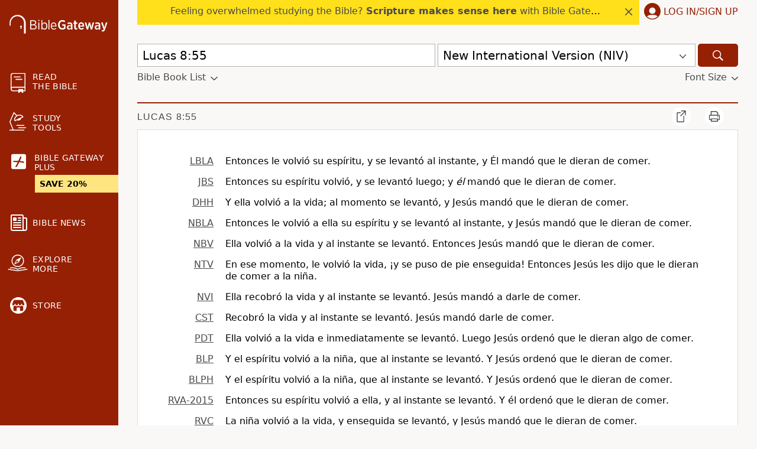

--- FILE ---
content_type: application/javascript
request_url: https://www.64786087.xyz/script/www.biblegateway.com.js
body_size: 159562
content:
// 
!function(){function a2P(t,e){const n=a2r();return(a2P=function(t,e){return n[t-=355]})(t,e)}function a2r(){const t=["JSON_stringify","consumeUntilExclamationMarkOrSemicolon","dppx","b2lscjg3dDZnMXFiejVlZjRodnB5Y3VqbXgzbndzMDJrOQ==","/getconfig/sodar","media.net","auto|baseline|before-edge|text-before-edge|middle|central|after-edge|text-after-edge|ideographic|alphabetic|hanging|mathematical","electron","shift","Element_classList","insertList","channel","lvmin","CSSMozDocumentRule","[AdBlockDetector] Cosmetic adblock detected","innerHeight","border-box|padding-box|content-box","compareByGeneratedPositionsDeflatedNoLine","[<bg-layer> ,]* <final-bg-layer>","r script executed more than once","trident","<'border-style'>","MSG_ACK_INVISIBLE","ups.analytics.yahoo.com","permissions","max-age","zemanta.com","$cdc_asdjflasutopfhvcZLmcf","normal|multiply|screen|overlay|darken|lighten|color-dodge|color-burn|hard-light|soft-light|difference|exclusion|hue|saturation|color|luminosity","<custom-property-name>","nowrap|wrap|wrap-reverse","[<angular-color-stop> [, <angular-color-hint>]?]# , <angular-color-stop>","compareByGeneratedPositionsInflated","_generateSourcesContent","eDhiM2xuMWs5bWNlaXM0dTB3aGpveXJ6djVxZ3RhcGYyNw==","visit","AccentColor|AccentColorText|ActiveText|ButtonBorder|ButtonFace|ButtonText|Canvas|CanvasText|Field|FieldText|GrayText|Highlight|HighlightText|LinkText|Mark|MarkText|SelectedItem|SelectedItemText|VisitedText","add",".end","cooktoria.com","argument name is invalid","Document_querySelectorAll","auto|thin|none","response","Terminate - not active","KAlFSENfO3MvLldnTmZWbCB6OU1ZaFF9VGo6SkZVUykj","side_ad","LklwPnN6SjhFd2FoWU0vdjt5S2M9ZgooW19UIHEzbk9T"," or hex digit","cancelAnimationFrame","4rctxuG","label","sunderlandecho.com","counters( <counter-name> , <string> , <counter-style>? )","gpt-geniee","layer( <layer-name> )",'"inventories"',"aXRoYw==","sizes","content-box|padding-box|border-box|fill-box|stroke-box|view-box","none|both|horizontal|vertical|block|inline","yellowblue.io","closest-side|closest-corner|farthest-side|farthest-corner|sides","brainlyads.com","linear|<cubic-bezier-timing-function>|<step-timing-function>","<transform-function>+","getBoundingClientRect","components","allowInterstitial","/health-check","cdn.nidan.d2c.ne.jp","parentElement","as-empty-bidder","insurads.com","[none|<single-transition-property>]||<time>||<easing-function>||<time>||<transition-behavior-value>","onlyForAsTest","writable","serif|sans-serif|system-ui|cursive|fantasy|math|monospace","intervalId","getElementsByClassName","N is expected","[none|<keyframes-name>]#","Type of node should be an Object","consume","<'margin-right'>","IdSelector","<line-width>","QjggL1k5b11WSENfcDN5dApoVE9OaTVxNklHLXI9Mmcl","domain","paint( <ident> , <declaration-value>? )","Multiplier","XMLHttpRequest_open","addProperty_","ads-","[[auto|<length-percentage>]{1,2}]#","rotate3d( <number> , <number> , <number> , [<angle>|<zero>] )","stndz-","Invalid protect url prefix: ","CAN_content","logCmpBlockingStatus","c204ZmtocndhOTR5MGV1cGoybnEx","decorator","Url","svh","offset",'meta[name="as-event-handler-added"]',"loc","<mf-plain>|<mf-boolean>|<mf-range>","space-between|space-around|space-evenly|stretch","gpt_requested_time","last","j7p.jp","start|end|center|baseline|stretch","stickyads","[normal|<length-percentage>|<timeline-range-name> <length-percentage>?]#","hue-rotate( <angle> )","reduce","HTMLScriptElement_src","_serializeMappings","scanSpaces","all|<custom-ident>","scroll|fixed|local","none|<url>","__fr","descriptors","; Partitioned","only","peek","3lift.com","querySelectorAll","cmpStatus","Object","matchAtrulePrelude","edg/","_as_prehooked_functions","auto|text|none|contain|all","startColumn","<declaration>? [; <page-body>]?|<page-margin-box> <page-body>","isVisibleNode","<grid-line>","jsHeapSizeLimit","Reflect","ads.nicovideo.jp","buildID","<combinator>? <complex-real-selector>","none|<color>|<url> [none|<color>]?|context-fill|context-stroke","trvdp.com","device-cmyk( <cmyk-component>{4} [/ [<alpha-value>|none]]? )","rtt",'"><\/script>',"numeric-only|allow-keywords","port2","gpt-andbeyond","VHNwektcVnZMMzkpOlBSYTh4Oy51ZyhgdD93XTZDT2ZGMQ==","grad","apcnf","adfit","cnlwYQ==","sussexexpress.co.uk","_sourcesContents","<shape>|auto","'.' <ident-token>","window.as_location","<composite-style>#","UNKNOWN","auto|none|enabled|disabled","generic( kai )|generic( fangsong )|generic( nastaliq )","fetch: ","round( <rounding-strategy>? , <calc-sum> , <calc-sum> )","data-target","<number>","M2Jwa2ltZnZ4ZTcxNm56b3lydzBxNTI=","getType","visibility","split","<shape-box>|fill-box|stroke-box|view-box","List<","Yzc4NjNxYnNtd3k1NG90bmhpdjE=","addIframeVisibilityCheckHandler","sourceContentFor","default|menu|tooltip|sheet|none","$1   ","cache_adblock_circumvent_score","HTMLMetaElement_httpEquiv","protectedHeader","option priority is invalid","__fpjs_d_m","privacy-center.org","wpsstaticieplsg.b-cdn.net","analytics","admiral","` should contain a prelude","getItem","createSingleNodeList","auto-add|add( <integer> )|<integer>","liadm.com","none|path( <string> )","auto|sRGB|linearRGB","scanNumber","Vertical line is expected","syntax","defer","<complex-real-selector-list>","<'top'>"," used missed syntax definition ","denied","<url>|<string>","minmax( [<length-percentage>|min-content|max-content|auto] , [<length-percentage>|<flex>|min-content|max-content|auto] )","<'container-name'> [/ <'container-type'>]?","!boolean-group","adwallpaper","none|all|<dashed-ident>#","Number sign is not allowed","getOutOfPage","charAt","Terminate - not allowed running in iframe","<transition-behavior-value>#","matched","allowRunInIframe","pluginsLength","http://localhost","no-limit|<integer>","data-meta","https://prg.smartadserver.com/prebid/v1","_phantom","Document_getElementsByClassName","Name is expected","go.affec.tv",'" as-key="',"currentScript","none|[<svg-length>+]#","dXNqbDRmaHdicHIzaXl6NXhnODZtOWV2Y243b2swYTIxdA==","ZT9gM0FVPDJaWzsJaUpFRlYnfFBhOFQ1ai0udiA6cSNIKQ==","asin( <calc-sum> )","normal|ultra-condensed|extra-condensed|condensed|semi-condensed|semi-expanded|expanded|extra-expanded|ultra-expanded",".get","<number>|<dimension>|<ident>|<ratio>","PerformanceResourceTiming_encodedBodySize","https://html-load.com","isInIframe","shouldApplyGdpr","MW53c3I3dms4ZmgwbDN1dDkyamlncXg2ejQ1Y3BibXlv","https://www.google.com","as_adblock","navigator.appVersion is undefined","Terminate - not registered in db","sdkVersion","__fxdriver_evaluate","RegExp_exec","none|[[filled|open]||[dot|circle|double-circle|triangle|sesame]]|<string>","webkit","[left|center|right|<length-percentage>] [top|center|bottom|<length-percentage>]","[auto|<integer>]{1,3}","translate( <length-percentage> , <length-percentage>? )","is_admiral_active","limit","coupang","8573741755808484570000","anymind","dmJybDRzN3U5ZjhuejVqcHFpMG13dGU2Y3loYWcxM294","src","none|[fill|fill-opacity|stroke|stroke-opacity]#","ids","https://fb.content-loader.com","custom","Mismatch","adsinteractive","lvi","decodeUrl","selector","google_ads","History","auto|fixed","[common-ligatures|no-common-ligatures]","<display-outside>?&&[flow|flow-root]?&&list-item","aditude","bad-string-token","sourcesContent","for","visible|hidden|clip|scroll|auto","direction","dvi","rgb( <percentage>{3} [/ <alpha-value>]? )|rgb( <number>{3} [/ <alpha-value>]? )|rgb( <percentage>#{3} , <alpha-value>? )|rgb( <number>#{3} , <alpha-value>? )","isElementDisplayNoneImportant","mustIncludeStrings","<single-animation>#","_mappings","c3hwMlc5IC0zT25TJjdIPXJWNEQ7VFthdyFdTUFJL31MbA==","HTMLImageElement",'link[rel="stylesheet"][href*="',"ads-twitter.com","<number-one-or-greater>","Percent sign is expected","android","avt","readable","adm","tokenType","document.documentElement is undefined","[[left|center|right|top|bottom|<length-percentage>]|[left|center|right|<length-percentage>] [top|center|bottom|<length-percentage>]|[center|[left|right] <length-percentage>?]&&[center|[top|bottom] <length-percentage>?]]","fromArray","gpt-publisher","aweber.com","radial-gradient( [<ending-shape>||<size>]? [at <position>]? , <color-stop-list> )","HTMLIFrameElement_contentWindow","HTMLAnchorElement_pathname","<box>|margin-box","auto|crisp-edges|pixelated|optimizeSpeed|optimizeQuality|<-non-standard-image-rendering>","Spaces","entries","4432016SPSLyK","equals","ops","getAdUnitPath","MSG_SYN","explicit","[auto|reverse]||<angle>","none|<track-list>|<auto-track-list>|subgrid <line-name-list>?","tagan.adlightning.com","Unknown property","hasFocus","CSSStyleSheet_insertRule","normal|[light|dark|<custom-ident>]+&&only?","<url>+","message","documentElement","osano.com","layer","urlRegex","static|relative|absolute|sticky|fixed|-webkit-sticky","overlay|-moz-scrollbars-none|-moz-scrollbars-horizontal|-moz-scrollbars-vertical|-moz-hidden-unscrollable","reserved1Output","ownerNode","c2shb.pubgw.yahoo.com","<string> [<integer>|on|off]?","[( <scope-start> )]? [to ( <scope-end> )]?","start|end|center|justify|distribute|stretch","item doesn't belong to list","none|chained","text_ads","POST","original","[from-image||<resolution>]&&snap?","<mf-name>","str","Ratio","Hyphen minus"," is not a constructor or null","resize","sameSite","px-cloud.net","normal|none|[<common-lig-values>||<discretionary-lig-values>||<historical-lig-values>||<contextual-alt-values>]","admaru.net","__as_rej","cesoirtv.com","<symbol> <symbol>?","isEncodedId","symplr","getSlotId","HTMLAnchorElement","gpt-nextmillenium","syntaxStack","as-extra","wdioElectron","terms","matchMedia","none|<filter-function-list>|<-ms-filter-function-list>","[data-ad-client]","stpd.cloud","opera","<'margin'>","visible","auto|from-font|[under||[left|right]]","<number-percentage>{1,4}&&fill?","ayads.co","properties","lvmax","<html><head></head><body></body></html>","dVY2fSlRJz9Ee1NlQU1YNDtFZg==","cmpStr","high","invalid protect-id key: ","document.documentElement.getAttributeNames is not a function","HTML","distinctiveProps","content|<'width'>","as_inventory_id",", scrollY: ","silent|[[x-soft|soft|medium|loud|x-loud]||<decibel>]","Terminate - bot detected","tcString","umogames.com","ZGdnbg==","auto|<string>","option path is invalid","botKind","removeProperty","<length>|auto","auto|avoid|avoid-page|avoid-column|avoid-region","ReadableStream","<integer>","fields","ui-serif|ui-sans-serif|ui-monospace|ui-rounded","<'caret-color'>||<'caret-shape'>","slice|clone","getId",'[data-id^="div-gpt-ad"]',"`, expected `","responseXML","Nm52OGNqZ3picXMxazQ5d2x4NzUzYWU=","[auto|block|swap|fallback|optional]","[object Intl]","getRandomValues","<keyframe-block>+","window.external.toString is not a function","getNode","firefox_etp_enabled","argument val is invalid","https://consent.manchesterworld.uk","[[left|center|right|span-left|span-right|x-start|x-end|span-x-start|span-x-end|x-self-start|x-self-end|span-x-self-start|span-x-self-end|span-all]||[top|center|bottom|span-top|span-bottom|y-start|y-end|span-y-start|span-y-end|y-self-start|y-self-end|span-y-self-start|span-y-self-end|span-all]|[block-start|center|block-end|span-block-start|span-block-end|span-all]||[inline-start|center|inline-end|span-inline-start|span-inline-end|span-all]|[self-block-start|center|self-block-end|span-self-block-start|span-self-block-end|span-all]||[self-inline-start|center|self-inline-end|span-self-inline-start|span-self-inline-end|span-all]|[start|center|end|span-start|span-end|span-all]{1,2}|[self-start|center|self-end|span-self-start|span-self-end|span-all]{1,2}]","__tcfapi not found within timeout","as_json_modifier",", y: ","googletag cmd unshift failed : ","tan( <calc-sum> )","getCategoryExclusions","onWhiteSpace","pub_728x90"," requestBids.before hook: ","bind","Window_fetch","media-amazon.com","matchDeclaration","cache_is_blocking_ads","[<'offset-position'>? [<'offset-path'> [<'offset-distance'>||<'offset-rotate'>]?]?]! [/ <'offset-anchor'>]?","first","__hooked","[<line-names>? [<fixed-size>|<fixed-repeat>]]* <line-names>? <auto-repeat> [<line-names>? [<fixed-size>|<fixed-repeat>]]* <line-names>?","googMsgType","sidead","e|pi|infinity|-infinity|NaN","forceBraces","mimeTypes","__$webdriverAsyncExecutor","Element_setAttribute","initLogMessageHandler","` is missed","blockAdUnitPath","parseCustomProperty","-src","feature","comma-token","chained|none","originalUrl","LayerList","TopLevelCss","<'rest-before'> <'rest-after'>?","deep","dyv1bugovvq1g.cloudfront.net","-ad","Terminate - non-auto-recovery","auto|always|avoid|left|right|recto|verso","bXRlcWgweXM2MnAxZnhqNTg5cm80YXVuemxpZzNjN3diaw==","<ident-token>|<function-token> <any-value>? )","ccgateway.net","Unknown type","brandmetrics.com","rad","<ray()>|<url>|<basic-shape>","none|<length-percentage>|min-content|max-content|fit-content|fit-content( <length-percentage> )|stretch|<-non-standard-size>","some","active","callPhantom","_ad","<complex-real-selector>#","NGJvdjI4c3lxN3hhY2VnNjVmbTA5cnQzbGlobmt1empwMQ==","rawMessage"," undefined","normal|italic|oblique <angle>?","b3U3ZXJjdnc5bDAxeWdobmZpcDY4NWJ6eHF0YWszc2ptNA==","hash-token","cancelIdleCallback","https://pagead2.googlesyndication.com/gampad/ads","charCodeAt","pbjs","webGL",'[class^="div-gpt-ad"]',"cssTargetRegex","df-srv.de","1rx.io","from","HTMLLinkElement_href","ddg/","mfadsrvr.com","normal|<feature-tag-value>#","attributionsrc=","; HttpOnly","setImmediate","stringify",'meta[name="as-tester-handler-added"]',"window.parent._df.t","Node_insertBefore","<color>{1,4}","MyV0CXsycmNrZnlYUl0/TksmL0ZndztUU01tbi03X2lVLg==","keepOriginalAcceptableAds","Group","__as_ready_resolve","createContextualFragment","<'inset-inline'>","visible|auto|hidden","appsflyer.com","minutemedia","BatteryManager","<ident>|<function-token> <any-value> )","CSSStyleDeclaration_setProperty","QiBjMQkzRlklPGZfYjJsdV44Wk5DeiNHJ3ZXTTdyJlE9","/main.html","reserved2Output","pluginsArray","https://mp.4dex.io/prebid","number","SharedStorageWorklet_addModule","czN6Ym85YWhnZjdsazV5MGN1bXJwcW53eDZpNGpldnQy","addAtrule_","bnh6bg==","Type","cultureg","false","messageId","Analytics.event(","encodeId","<time>|<percentage>","scroll( [<axis>||<scroller>]? )","lr-tb|rl-tb|tb-rl|lr|rl|tb","YmphM3prZnZxbHRndTVzdzY3OG4=","a2AoNTl3aikie2c+c1xvNlRpQXgKTFA/cWFwdDBdLUl5ZQ==","<time>|none|x-weak|weak|medium|strong|x-strong","delete","insertAdjacentElement","optimize-contrast|-moz-crisp-edges|-o-crisp-edges|-webkit-optimize-contrast","whitespace-token","ad.360yield-basic.com","getTime","<number-percentage>{1,4} fill?","gpt-adsinteractive","internet_explorer","agkn.com","__rgst_cb","cachedResultIsInAdIframe","insert","chromium","smartadserver.com","[getDecodedLocation] failed to find decoded location","do69ll745l27z.cloudfront.net","thatgossip.com","N3o+Z317L1cjYGNbWlQmc0k8Mi1oYUtYWW4Kbyl4U0ZB","top|bottom|block-start|block-end|inline-start|inline-end","expression","replaceChild","sourceMap","ZndiaA==","OutOfPageFormat","eVw2WmcxcW1ea3pjJ3woWWlvUiI+Rgo=","name",'<html><head><script src="',"gpt-interworks","function ","cWJ1dw==","<'text-decoration-line'>||<'text-decoration-style'>||<'text-decoration-color'>||<'text-decoration-thickness'>","none|<transform-list>","httponly","clean","visible|hidden","navigator.connection.rtt is undefined","cssRules","srgb|srgb-linear|display-p3|a98-rgb|prophoto-rgb|rec2020|lab|oklab|xyz|xyz-d50|xyz-d65","not <media-in-parens>","<number-zero-one>","_sorted","isNameCharCode","https://fb.css-load.com","disallowEmpty","idFilter","doctype","dXl5aw==",'[name^="google_ads_iframe"]',"width|height|block|inline|self-block|self-inline","forEachRight","[CMP Log] Error: ","<complex-selector-unit> [<combinator>? <complex-selector-unit>]*","isElementDisplayNone","<'inset-block'>","Rzc1MmVgTFh4J1ptfTk8CXs/Rg==","start","WebKitMediaKeys","headless_chrome","exclusionRules","Failed to get encoded-id version: encoded-id is empty","throw","Unsupported version: ","boolean-expr","number-token","BotDetector.detect can't be called before BotDetector.collect","cqmin","auto|none|visiblePainted|visibleFill|visibleStroke|visible|painted|fill|stroke|all|inherit","adshield_apply","intrinsic|min-intrinsic|-webkit-fill-available|-webkit-fit-content|-webkit-min-content|-webkit-max-content|-moz-available|-moz-fit-content|-moz-min-content|-moz-max-content","a-mx.com","exec","Terminate - keep original acceptable ads","RTCEncodedAudioFrame","tel:","releaseCursor","/\\r\\n/g","in [<rectangular-color-space>|<polar-color-space> <hue-interpolation-method>?|<custom-color-space>]","https://hbopenbid.pubmatic.com/translator","selectorsToForceProtect","[<'outline-width'>||<'outline-style'>||<'outline-color'>]","_ignoreInvalidMapping","<grid-line> [/ <grid-line>]{0,3}","findAllFragments","from|to|<percentage>|<timeline-range-name> <percentage>","<target-counter()>|<target-counters()>|<target-text()>","min","blocked_script_cache","Document_getElementsByTagName","marker-mid","googletagservices.com","HTMLTableRowElement","supports","applyRatio","ltr|rtl","SharedStorageWorklet","$chrome_asyncScriptInfo","cache_isbot","<'border-width'>||<'border-style'>||<color>","arrayBuffer","memoryLimitThreshold","TkduRThhX3kuRmpZTz00dzNdcDc=","https://tlx.3lift.com/header/auction","ad.smaato.net"," is blocked.","forEach","String","<single-animation-direction>#","[data-ad-slot]","/cdn/adx/open/integration.html","normal|<number>|<length>|<percentage>","<'flex-basis'>","['~'|'|'|'^'|'$'|'*']? '='","https://ib.adnxs.com/ut/v3/prebid","findValueFragments","<'margin-left'>","<'border-bottom-left-radius'>","not <query-in-parens>|<query-in-parens> [[and <query-in-parens>]*|[or <query-in-parens>]*]","[<string>|contents|<image>|<counter>|<quote>|<target>|<leader()>|<attr()>]+","snapInterval( <percentage> , <percentage> )|snapList( <percentage># )","richaudience.com","as_handler_set","navigator.mimeTypes is undefined","shardingIndex","aWQ=","referrerPolicy","[<compound-selector>? <pseudo-compound-selector>*]!","<id-selector>|<class-selector>|<attribute-selector>|<pseudo-class-selector>","fill|contain|cover|none|scale-down","Range_createContextualFragment","HTMLElement","w2g","\n  syntax: ","HTMLSourceElement","domain switch: ignore","saturate( <number-percentage> )","none","e2VGJU9YclEyPm5wM0pOXTQ3dQ==","ay.delivery","skipSC","https://html-load.cc","Advertisement","normal|spell-out||digits||[literal-punctuation|no-punctuation]","<length>{1,4}","innerWidth","; Max-Age=","get","computed","Symbol","sqrt( <calc-sum> )","<feature-type> '{' <feature-value-declaration-list> '}'","recovery","indexOf","Navigator","import('","BotdError","declarators","admanmedia.com","preventDefault","PerformanceResourceTiming_transferSize","':' <pseudo-class-selector>|<legacy-pseudo-element-selector>","; SameSite=Strict","fraudSensorParams","@top-left-corner|@top-left|@top-center|@top-right|@top-right-corner|@bottom-left-corner|@bottom-left|@bottom-center|@bottom-right|@bottom-right-corner|@left-top|@left-middle|@left-bottom|@right-top|@right-middle|@right-bottom","urlRegexes","DocumentFragment_querySelector","[<string>|<url>] [layer|layer( <layer-name> )]? [supports( [<supports-condition>|<declaration>] )]? <media-query-list>?","myhomebook.de","reportToSentry","state","window","notifications","tpmn","calc( <calc-sum> )","ex.ingage.tech","secure","function a0Z(e,Z){const L=a0e();return a0Z=function(w,Q){w=w-0xf2;let v=L[w];return v;},a0Z(e,Z);}function a0e(){const eD=['onload','as_','526myoEGc','push','__sa_','__as_ready_resolve','__as_rej','addEventListener','LOADING','XMLHttpRequest','entries','getOwnPropertyDescriptor','_as_prehooked_functions','status','script_onerror','__fr','xhr_defer','href','isAdBlockerDetected','length','then','8fkpCwc','onerror','apply','readyState','_as_prehooked','set','__as_new_xhr_data','Window','catch','charCodeAt','location','document','onreadystatechange','__as_xhr_open_args','_as_injected_functions','DONE','open','toLowerCase','handleEvent','defineProperty','name','54270lMbrbp','__as_is_xhr_loading','prototype','decodeURIComponent','contentWindow','EventTarget','407388pPDlir','__as_xhr_onload','collect','get','call','JSON','setAttribute','Element','btoa','__as_is_ready_state_change_loading','GET','4281624sRJEmx','__origin','currentScript','1433495pfzHcj','__prehooked','1079200HKAVfx','window','error','687boqfKv','fetch','load','1578234UbzukV','function','remove','hostname','adshield'];a0e=function(){return eD;};return a0e();}(function(e,Z){const C=a0Z,L=e();while(!![]){try{const w=-parseInt(C(0x10a))/0x1*(-parseInt(C(0x114))/0x2)+-parseInt(C(0xf7))/0x3+-parseInt(C(0x127))/0x4*(parseInt(C(0x13c))/0x5)+parseInt(C(0x10d))/0x6+parseInt(C(0x105))/0x7+parseInt(C(0x107))/0x8+-parseInt(C(0x102))/0x9;if(w===Z)break;else L['push'](L['shift']());}catch(Q){L['push'](L['shift']());}}}(a0e,0x24a95),((()=>{'use strict';const m=a0Z;const Z={'HTMLIFrameElement_contentWindow':()=>Object[m(0x11d)](HTMLIFrameElement[m(0xf3)],m(0xf5)),'XMLHttpRequest_open':()=>Q(window,m(0x11b),m(0x137)),'Window_decodeURIComponent':()=>Q(window,m(0x12e),m(0xf4)),'Window_fetch':()=>Q(window,m(0x12e),m(0x10b)),'Element_setAttribute':()=>Q(window,m(0xfe),m(0xfd)),'EventTarget_addEventListener':()=>Q(window,m(0xf6),m(0x119))},L=m(0x116)+window[m(0xff)](window[m(0x131)][m(0x123)]),w={'get'(){const R=m;return this[R(0xf9)](),window[L];},'collectOne'(v){window[L]=window[L]||{},window[L][v]||(window[L][v]=Z[v]());},'collect'(){const V=m;window[L]=window[L]||{};for(const [v,l]of Object[V(0x11c)](Z))window[L][v]||(window[L][v]=l());}};function Q(v,l,X){const e0=m;var B,s,y;return e0(0x108)===l[e0(0x138)]()?v[X]:e0(0x132)===l?null===(B=v[e0(0x132)])||void 0x0===B?void 0x0:B[X]:e0(0xfc)===l?null===(s=v[e0(0xfc)])||void 0x0===s?void 0x0:s[X]:null===(y=v[l])||void 0x0===y||null===(y=y[e0(0xf3)])||void 0x0===y?void 0x0:y[X];}((()=>{const e2=m;var v,X,B;const y=W=>{const e1=a0Z;let b=0x0;for(let O=0x0,z=W[e1(0x125)];O<z;O++){b=(b<<0x5)-b+W[e1(0x130)](O),b|=0x0;}return b;};null===(v=document[e2(0x104)])||void 0x0===v||v[e2(0x10f)]();const g=function(W){const b=function(O){const e3=a0Z;return e3(0x113)+y(O[e3(0x131)][e3(0x110)]+e3(0x11e));}(W);return W[b]||(W[b]={}),W[b];}(window),j=function(W){const b=function(O){const e4=a0Z;return e4(0x113)+y(O[e4(0x131)][e4(0x110)]+e4(0x135));}(W);return W[b]||(W[b]={}),W[b];}(window),K=e2(0x113)+y(window[e2(0x131)][e2(0x110)]+e2(0x12b));(X=window)[e2(0x117)]||(X[e2(0x117)]=[]),(B=window)[e2(0x118)]||(B[e2(0x118)]=[]);let x=!0x1;window[e2(0x117)][e2(0x115)](()=>{x=!0x0;});const E=new Promise(W=>{setTimeout(()=>{x=!0x0,W();},0x1b5d);});function N(W){return function(){const e5=a0Z;for(var b=arguments[e5(0x125)],O=new Array(b),z=0x0;z<b;z++)O[z]=arguments[z];return x?W(...O):new Promise((k,S)=>{const e6=e5;W(...O)[e6(0x126)](k)[e6(0x12f)](function(){const e7=e6;for(var f=arguments[e7(0x125)],q=new Array(f),A=0x0;A<f;A++)q[A]=arguments[A];E[e7(0x126)](()=>S(...q)),window[e7(0x118)][e7(0x115)]({'type':e7(0x10b),'arguments':O,'errArgs':q,'reject':S,'resolve':k});});});};}const I=W=>{const e8=e2;var b,O,z;return e8(0x101)===(null===(b=W[e8(0x134)])||void 0x0===b?void 0x0:b[0x0])&&0x0===W[e8(0x11f)]&&((null===(O=W[e8(0x134)])||void 0x0===O?void 0x0:O[e8(0x125)])<0x3||!0x1!==(null===(z=W[e8(0x134)])||void 0x0===z?void 0x0:z[0x2]));},M=()=>{const e9=e2,W=Object[e9(0x11d)](XMLHttpRequest[e9(0xf3)],e9(0x133)),b=Object[e9(0x11d)](XMLHttpRequest[e9(0xf3)],e9(0x12a)),O=Object[e9(0x11d)](XMLHttpRequestEventTarget[e9(0xf3)],e9(0x128)),z=Object[e9(0x11d)](XMLHttpRequestEventTarget[e9(0xf3)],e9(0x112));W&&b&&O&&z&&(Object[e9(0x13a)](XMLHttpRequest[e9(0xf3)],e9(0x133),{'get':function(){const ee=e9,k=W[ee(0xfa)][ee(0xfb)](this);return(null==k?void 0x0:k[ee(0x103)])||k;},'set':function(k){const eZ=e9;if(x||!k||eZ(0x10e)!=typeof k)return W[eZ(0x12c)][eZ(0xfb)](this,k);const S=f=>{const eL=eZ;if(this[eL(0x12a)]===XMLHttpRequest[eL(0x136)]&&I(this))return this[eL(0x100)]=!0x0,E[eL(0x126)](()=>{const ew=eL;this[ew(0x100)]&&(this[ew(0x100)]=!0x1,k[ew(0xfb)](this,f));}),void window[eL(0x118)][eL(0x115)]({'type':eL(0x122),'callback':()=>(this[eL(0x100)]=!0x1,k[eL(0xfb)](this,f)),'xhr':this});k[eL(0xfb)](this,f);};S[eZ(0x103)]=k,W[eZ(0x12c)][eZ(0xfb)](this,S);}}),Object[e9(0x13a)](XMLHttpRequest[e9(0xf3)],e9(0x12a),{'get':function(){const eQ=e9;var k;return this[eQ(0x100)]?XMLHttpRequest[eQ(0x11a)]:null!==(k=this[eQ(0x12d)])&&void 0x0!==k&&k[eQ(0x12a)]?XMLHttpRequest[eQ(0x136)]:b[eQ(0xfa)][eQ(0xfb)](this);}}),Object[e9(0x13a)](XMLHttpRequestEventTarget[e9(0xf3)],e9(0x128),{'get':function(){const ev=e9,k=O[ev(0xfa)][ev(0xfb)](this);return(null==k?void 0x0:k[ev(0x103)])||k;},'set':function(k){const el=e9;if(x||!k||el(0x10e)!=typeof k)return O[el(0x12c)][el(0xfb)](this,k);const S=f=>{const er=el;if(I(this))return this[er(0xf2)]=!0x0,E[er(0x126)](()=>{const eX=er;this[eX(0xf2)]&&(this[eX(0xf2)]=!0x1,k[eX(0xfb)](this,f));}),void window[er(0x118)][er(0x115)]({'type':er(0x122),'callback':()=>(this[er(0xf2)]=!0x1,k[er(0xfb)](this,f)),'xhr':this});k[er(0xfb)](this,f);};S[el(0x103)]=k,O[el(0x12c)][el(0xfb)](this,S);}}),Object[e9(0x13a)](XMLHttpRequestEventTarget[e9(0xf3)],e9(0x112),{'get':function(){const eB=e9;return z[eB(0xfa)][eB(0xfb)](this);},'set':function(k){const es=e9;if(x||!k||es(0x10e)!=typeof k)return z[es(0x12c)][es(0xfb)](this,k);this[es(0xf8)]=k,this[es(0x119)](es(0x109),S=>{const ey=es;I(this)&&window[ey(0x118)][ey(0x115)]({'type':ey(0x122),'callback':()=>{},'xhr':this});}),z[es(0x12c)][es(0xfb)](this,k);}}));};function P(W){return function(){const eg=a0Z;for(var b=arguments[eg(0x125)],O=new Array(b),z=0x0;z<b;z++)O[z]=arguments[z];return this[eg(0x134)]=O,W[eg(0x129)](this,O);};}function Y(W,b,O){const et=e2,z=Object[et(0x11d)](W,b);if(z){const k={...z,'value':O};delete k[et(0xfa)],delete k[et(0x12c)],Object[et(0x13a)](W,b,k);}else W[b]=O;}function D(W,b,O){const ej=e2,z=W+'_'+b,k=w[ej(0xfa)]()[z];if(!k)return;const S=ej(0x108)===W[ej(0x138)]()?window:ej(0x132)===W?window[ej(0x132)]:ej(0xfc)===W?window[ej(0xfc)]:window[W][ej(0xf3)],f=function(){const eK=ej;for(var A=arguments[eK(0x125)],U=new Array(A),F=0x0;F<A;F++)U[F]=arguments[F];try{const J=j[z];return J?J[eK(0xfb)](this,k,...U):k[eK(0xfb)](this,...U);}catch(G){return k[eK(0xfb)](this,...U);}},q=O?O(f):f;Object[ej(0x13a)](q,ej(0x13b),{'value':b}),Object[ej(0x13a)](q,ej(0x106),{'value':!0x0}),Y(S,b,q),window[ej(0x117)][ej(0x115)](()=>{const ex=ej;window[ex(0x111)]&&!window[ex(0x111)][ex(0x124)]&&S[b]===q&&Y(S,b,k);}),g[z]=q;}window[K]||(w[e2(0xf9)](),D(e2(0x11b),e2(0x137),P),D(e2(0xfe),e2(0xfd)),D(e2(0x12e),e2(0x10b),N),(function(){const eN=e2,W=(z,k)=>new Promise((S,f)=>{const eE=a0Z,[q]=k;q[eE(0x121)]?f(k):(E[eE(0x126)](()=>f(k)),z[eE(0x119)](eE(0x10c),()=>S()),window[eE(0x118)][eE(0x115)]({'type':eE(0x120),'reject':()=>f(k),'errArgs':k,'tag':z}));}),b=Object[eN(0x11d)](HTMLElement[eN(0xf3)],eN(0x128));Object[eN(0x13a)](HTMLElement[eN(0xf3)],eN(0x128),{'get':function(){const eI=eN,z=b[eI(0xfa)][eI(0xfb)](this);return(null==z?void 0x0:z[eI(0x103)])||z;},'set':function(z){const eo=eN;var k=this;if(x||!(this instanceof HTMLScriptElement)||eo(0x10e)!=typeof z)return b[eo(0x12c)][eo(0xfb)](this,z);const S=function(){const ei=eo;for(var f=arguments[ei(0x125)],q=new Array(f),A=0x0;A<f;A++)q[A]=arguments[A];return W(k,q)[ei(0x12f)](U=>z[ei(0x129)](k,U));};S[eo(0x103)]=z,b[eo(0x12c)][eo(0xfb)](this,S);}});const O=EventTarget[eN(0xf3)][eN(0x119)];EventTarget[eN(0xf3)][eN(0x119)]=function(){const eM=eN;for(var z=this,k=arguments[eM(0x125)],S=new Array(k),f=0x0;f<k;f++)S[f]=arguments[f];const [q,A,...U]=S;if(x||!(this instanceof HTMLScriptElement)||eM(0x109)!==q||!(A instanceof Object))return O[eM(0xfb)](this,...S);const F=function(){const eP=eM;for(var J=arguments[eP(0x125)],G=new Array(J),H=0x0;H<J;H++)G[H]=arguments[H];return W(z,G)[eP(0x12f)](T=>{const eY=eP;eY(0x10e)==typeof A?A[eY(0x129)](z,T):A[eY(0x139)](...T);});};O[eM(0xfb)](this,q,F,...U);};}()),M(),window[K]=!0x0);})());})()));","domain switch: no src attribute","setTimeout","none|railed","_sources","protectHtml","[<angle>|<side-or-corner>]? , <color-stop-list>","collapse|separate","args","pagead2.googlesyndication.com","auto|<length>","trys","rubiconproject.com","getConsentMetadata","AdThrive_","errorTrace","[<'scroll-timeline-name'>||<'scroll-timeline-axis'>]#","<'left'>","[AdBlockDetector] page unloaded while checking request block. ","<noscript>","originalHostname","closest-side|closest-corner|farthest-side|farthest-corner|contain|cover","Timed out waiting for consent readiness","eventStatus","repeating-linear-gradient( [<angle>|to <side-or-corner>]? , <color-stop-list> )","Blocked interstial slot define:","hadron.ad.gt","focus","neoera-cdn.relevant-digital.com","alpha|luminance|match-source","pubads","ping","isAbsolute","getFirstListNode","<forgiving-selector-list>","video","blocking_ads","instance","arkadium-aps-tagan.adlightning.com","tb|rl|bt|lr","pbjsList","tagNameFilter","pipeThrough","<'-ms-scroll-snap-type'> <'-ms-scroll-snap-points-y'>",".start","ease|ease-in|ease-out|ease-in-out|cubic-bezier( <number [0,1]> , <number> , <number [0,1]> , <number> )","\n--","windowExternal","prev_scp","impactify.media","navigator","https://consent.sussexexpress.co.uk","null","at-keyword-token","none|[crop||cross]","[pack|next]||[definite-first|ordered]","attr( <attr-name> <type-or-unit>? [, <attr-fallback>]? )","out_of_page","resolve","colon-token","element out of viewable window","gpt-adshield","attributeValueKeys","Window_fetchLater","recovery_adm_click_ar","Element_removeAttribute","isActive","as-event-handler-added","isVisibleDocument","as-tester-handler-added","language",'div[aria-label="Ads"]',"none|<length>","Dimension","InE0CkozZmtaaGombHRgd0g1MFQ9J2d8KEVQW0ItUVlE","auto? [none|<length>]","as-revalidator","lch( [<percentage>|<number>|none] [<percentage>|<number>|none] [<hue>|none] [/ [<alpha-value>|none]]? )","concat","allow-scripts","northantstelegraph.co.uk","limit_memory_filter","dable","skipWs","<mask-layer>#","lookupNonWSType","isDelim","matchAtruleDescriptor","_as_injected_functions","adthrive-","\n  --------","INTERSTITIAL","content-box|border-box|fill-box|stroke-box|view-box","prepend","parseInt","as-check-script-blocked-ready","( <media-condition> )|<media-feature>|<general-enclosed>","adsrvr.org","[<integer [0,∞]> <absolute-color-base>]#","skin_wrapper","; Priority=Low","autobild.de","selectorList","https://cdn.privacy-mgmt.com",'<div class="CAN_content">',"Element_getAttribute","auto|[over|under]&&[right|left]?","<'list-style-type'>||<'list-style-position'>||<'list-style-image'>","microad.net","selectors","display none excluding pro","_skipValidation","AnPlusB","Identifier is expected","decode","repeating-conic-gradient( [from <angle>]? [at <position>]? , <angular-color-stop-list> )","api.reurl.co.kr","<'padding-left'>","custom-ident","httpEquiv","insertRule","target-text( [<string>|<url>] , [content|before|after|first-letter]? )","<'min-inline-size'>","; SameSite=Lax","O2ZlUVhcLk54PHl9MgpVOWJJU0wvNmkhWXUjQWh8Q15a","gpt-anymind","snigelweb.com","browserKind","remove","HTMLTableCellElement","[row|column]||dense","cDkxdHp4NGlic2h3ZjNxeWVuNTA2dWdvMm1rdjhscmpjNw==","data-owner","integrity","getConfig","productSub","responseURL","Bad value `","cssText","innerText","360yield.com","publisherId","matchStack","<head","Nm03a3dlM3Fhb2h1NWc0Yno4aQ==","inline-block|inline-list-item|inline-table|inline-flex|inline-grid","includes","vendor","/ivt/detect","Too many question marks","EventTarget","https://consent.yorkshirepost.co.uk","[auto|<length-percentage>]{1,2}","<'align-items'> <'justify-items'>?","<string>","privacy-mgmt.com","boundingClientRect","\\$&","parseFromString","addConnectionHandler","auto|normal|stretch|<baseline-position>|<overflow-position>? <self-position>","auto|<anchor-name>","contentsfeed.com","encodeUrl",", width: ","[<length-percentage>|left|center|right] [<length-percentage>|top|center|bottom]?","ocelot.studio","property","[AdBlockDetector] acceptable ads check target ","contrast( [<number-percentage>] )","sddan.com","HTMLTableElement","json","innovid.com","pub.network","cursor","pagead/js/dv3.js","<line-width>{1,4}","bot","intersectionRatio","<'min-height'>","start|center|end|justify","https://imasdk.googleapis.com","appendScriptElementAsync","MessageEvent_data","getDetections","checkStructure","[CMP Log] Status logged: is_cmp_blocked=","0|1","auto|wrap|nowrap","removeItem","<absolute-size>|<relative-size>|<length-percentage>","cqb","skewX( [<angle>|<zero>] )","MediaQuery","` for ","https://cmp.osano.com","<blend-mode>|plus-lighter","Token","selenium-evaluate","toString","auto|<length-percentage>",", sample_ratio=","fetch","hooking started without preframe hooking","element display none important","as_version","lexer","running|paused","toUTCString","getAdserverTargeting","addEventListener","list","skipValidation","gpt-minutemedia","adpushup.com","publift","economy|exact",'Identifier "',"pub_300x250m","display","<alpha-value>","/cou/iframe","normal|embed|isolate|bidi-override|isolate-override|plaintext|-moz-isolate|-moz-isolate-override|-moz-plaintext|-webkit-isolate|-webkit-isolate-override|-webkit-plaintext","auto|bar|block|underscore","image","frames","addModule","techbook.de","getAtruleDescriptor","asadcdn.com","_parent","cos( <calc-sum> )","crypto.getRandomValues() not supported. See https://github.com/uuidjs/uuid#getrandomvalues-not-supported","<counter-style>|<string>|none","ittpx-asia.eskimi.com",", scrollX: ","Response_url","normal|small-caps","<counter-style-name>|symbols( )","normal||[size|inline-size]","samsungbrowser","htlb.casalemedia.com","kargo-","option encode is invalid","videostep.com","svi","<color>","cmp.osano.com","/container.html","; Priority=Medium","[normal|<content-distribution>|<overflow-position>? [<content-position>|left|right]]#","<'flex-grow'>","getElementsByTagName","1nAXCDN","<counter-style-name>","sessionId","Scope","left","invalid protect-id length: ","versions","normal|<length-percentage>","isElementVisibilityHidden","<inset()>|<xywh()>|<rect()>|<circle()>|<ellipse()>|<polygon()>|<path()>","beforeunload","protectCss","<custom-ident>|<string>","ep2.adtrafficquality.google","mediaType","linear-gradient( [[<angle>|to <side-or-corner>]||<color-interpolation-method>]? , <color-stop-list> )","ACK_VISIBLE","[normal|<baseline-position>|<content-distribution>|<overflow-position>? <content-position>]#","scope","Element_insertAdjacentHTML","_prototype","https://prebid.cootlogix.com/prebid/multi/","<mask-reference>#",'[id^="gpt_ad_"]',"afterend","]-token","viously.com","addType_","cGhtMjF2OWN3NGI3M3lnbG5meG90YXpzdWo4cXJrNjUwaQ==","copy","gpt_","onetag-sys.com","unrulymedia.com","about:","auth","scaleX( [<number>|<percentage>] )","gstatic.com","CSSStyleDeclaration","<box>|border|text","translate3d( <length-percentage> , <length-percentage> , <length> )","<'padding-left'>{1,2}","https://img-load.com","<keyframe-selector># { <declaration-list> }","semicolon-token","auto|never|always|<absolute-size>|<length>","ag.dns-finder.com","normal|reverse|inherit","query","as_test","is_limited_ads","/f.min.js","no-cors",".setPAAPIConfigForGPT","break","log","Function_toString","bidder","invalid protect-id prefix: ","notificationPermissions","calc(","[Profile Handler]","connatix.com","[restore-rejections] handleQueued fetch","XMLHttpRequest_responseURL","fansided.com","sin( <calc-sum> )","welt.de","not_blocking_ads","[center|[[left|right|x-start|x-end]? <length-percentage>?]!]#","auto|<color>","adapi.inlcorp.com","Failed to decode protect-id: id is empty","eX1YV11PJkdsL0N0KXNZQjgtYkY0UgpEJ3BTRTBcdS5aUA==","*[id]","text-ads","script","application/json","cmVzZXJ2ZWQxT3V0cHV0","appconsent.io","level","/gpt/setup","stylesheetUrlsToLoadBeforeHooking","1332264maemIp","text-ad","redirect.frontend.weborama.fr","__lastWatirConfirm","adform.net","advertisement-holder","setItem","[<length>{2,3}&&<color>?]","odd","decodeValues","prelude","nth","mediatradecraft.com","_isTcfNeeded","https://qa.html-load.com","getBidResponses","bml1ZTh0bXlhY2ozbDkxcTY1Znhid3pydjdwbzJnazQw","gpt-adapex","HTMLMetaElement","hash","row|row-reverse|column|column-reverse","default","<'flex-shrink'>","que","HTMLAnchorElement_ping","adClosed","( [<mf-plain>|<mf-boolean>|<mf-range>] )","<number>|<percentage>|none","nextSibling","getServices","memory","Window","closest","c3ZtbQ==","action","return","Unexpected end of input","useractioncomplete","flux.jp","rotateY( [<angle>|<zero>] )","systemLanguage","iionads.com","display none","JSON","not <supports-in-parens>|<supports-in-parens> [and <supports-in-parens>]*|<supports-in-parens> [or <supports-in-parens>]*","HTMLCanvasElement.getContext is not a function","getLocationFromList","content-security-policy","rch","omid_message_method","show|hide","gpt_limited","DisallowEmpty","getDomId","<track-size>+","getSlotElementId","collect","blocking_acceptable_ads","Destroying blocked slots : ","adscale.de","getContext","adingo.jp","yorkshirepost.co.uk","Expected ","teads.tv","match.rundsp.com","(function(){","Boolean","inline|block|horizontal|vertical","a3luYg=="," | ","external","getTokenStart","arguments","XMLHttpRequest_statusText","normal|[<string> <number>]#","__webdriver_script_function","expires","normal|sub|super","Y29rcQ==","https://t.visx.net/ul_cb/hb_post","classList","noopener","https://pagead2.googlesyndication.com/pagead/js/adsbygoogle.js","<line-style>{1,4}","reserved2Input","www.google.com","[object Reflect]","sourceMapURL could not be parsed","as-search-","<body","title","Invalid reserved state: ","[<url>|<gradient>|none] [<length-percentage>{4} <-webkit-mask-box-repeat>{2}]?","edgios","purpose","from( <color> )|color-stop( [<number-zero-one>|<percentage>] , <color> )|to( <color> )","hadronid.net","as_window_id","HTMLTableColElement","key","pn.ybp.yahoo.com","contentDocument","recognizer","in2w_key","link","right","safeframe.googlesyndication.com","Generic","window.top.confiant.services().onASTAdLoad","ads","handlers","VENDOR","mismatchOffset","center|start|end|self-start|self-end|flex-start|flex-end","Number, dimension, ratio or identifier is expected","mustExcludeStrings","hooked","NmFreWhvcjgwbTM3c2xmdzF2eHA=","longestMatch","inset( <length-percentage>{1,4} [round <'border-radius'>]? )","search","country","<media-not>|<media-and>|<media-in-parens>","onetrust.com","end","<length-percentage>{1,2}","https://s.teag.ad-shield.io/2/857374/analytics.js","originalPositionFor","groups","xg4ken.com","height","cache_is_blocking_acceptable_ads","protocol","Event_stopPropagation","Event_stopImmediatePropagation","isUnregistered","repeat( [<integer [1,∞]>] , [<line-names>? <track-size>]+ <line-names>? )","pathname","simpli.fi","onmousedown","ads-partners.coupang.com","dataset","<angle-percentage>{1,2}","larger|smaller","onmozfullscreenchange","ODk1dDdxMWMydmVtZnVrc2w2MGh5empud28zNGJ4cGdp","normalize","openxcdn.net","Exception occurred in proxy property set ","nightmare","XnpHW3dtCkNgPThCdj48Jl0wOlQgTCNweDNYbGktbikuNA==","xhr","https://consent.halifaxcourier.co.uk","color( <colorspace-params> [/ [<alpha-value>|none]]? )","1.9.1","blob:","pseudo","HTMLScriptElement_attributionSrc",".umogames.com"," used broken syntax definition ","blur( <length> )","HTMLIFrameElement_contentDocument","<time>#","includeHosts","config","option expires is invalid","[AdBlockDetector] page unloaded while checking acceptable ads target ","c.appier.net","auto|touch","combinator","mmctsvc.com","tokenIndex","hsl|hwb|lch|oklch","INVENTORY_FRAME","scale( [<number>|<percentage>]#{1,2} )","iterator","strict","gpt-","generatedLine","[[<integer>|infinite]{2}]#|auto","most-width|most-height|most-block-size|most-inline-size","[contextual|no-contextual]","https://qa.ad-shield.io","<font-stretch-absolute>","line","searchfield|textarea|push-button|slider-horizontal|checkbox|radio|square-button|menulist|listbox|meter|progress-bar|button","ignore|normal|select-after|select-before|select-menu|select-same|select-all|none","start|end|center|stretch","hwb( [<hue>|none] [<percentage>|none] [<percentage>|none] [/ [<alpha-value>|none]]? )","auto|normal|active|inactive|disabled"," node type","cs.lkqd.net","presage.io","auto|<'border-style'>","token","not-","include","charCode","hypot( <calc-sum># )","intersectionRect","none|<filter-function-list>","fullscreen","ad-placeholder","findDeclarationValueFragments","<'right'>","<ident>","normal|always","microad.jp","Terminate - memory limit threshold","<number [1,∞]>","_grecaptcha_ready","<single-animation-composition>#","N3VpbDVhM2d4YnJwdHZqZXltbzRjMDl3cXpzNjgybmYx","springserve.com","pub.doubleverify.com","<?lit$","https://orbidder.otto.de/bid","HTMLImageElement_srcset","bidsBackHandler","none|text|all|-moz-none"," is expected","[<line-names>? [<track-size>|<track-repeat>]]+ <line-names>?","osano-","false|true","` in `",'[id^="google_dfp_"]',"botd timeout","matchRef","Jm0yR1Q1SXJQIiAuQihvPTppZ2JKcFduejd0Y3ZOWmA+Cg==","cdn.adapex.io","last_bfa_at","isBrave","<'opacity'>","none|[first||[force-end|allow-end]||last]","Failed to detect bot: botd timeout","cache","none|auto|textfield|menulist-button|<compat-auto>","max","<'column-width'>||<'column-count'>","configIndex","fminer","EOF-token","biggeekdad.com","cmVzZXJ2ZWQxSW5wdXQ=","bzVoa203OHVwMnl4d3Z6c2owYXQxYmdscjZlaTQzbmNx","auto|<custom-ident>","attributionsrc","auto|normal|stretch|<baseline-position>|<overflow-position>? [<self-position>|left|right]","<'border-bottom-right-radius'>","[<age>? <gender> <integer>?]","<single-animation-play-state>#","<'-ms-scroll-limit-x-min'> <'-ms-scroll-limit-y-min'> <'-ms-scroll-limit-x-max'> <'-ms-scroll-limit-y-max'>","splitCookiesString",'link[rel="preload"][as="script"][href="',"gw.geoedge.be","<feature-value-declaration>","writeln","leftComparison","banner-ad","auto|<length>|<percentage>|min-content|max-content|fit-content|fit-content( <length-percentage> )|stretch|<-non-standard-size>","evalLength","getAtrule","auto|<time>","matrix3d( <number>#{16} )","getReader","rfihub.com","brightness( <number-percentage> )","set-cookie","isVisible","MG96dXBrcng2cWp3bnlnbDM0bTdpOXRoMWY4djJiZWM1","<complex-selector-list>","blocked","toSetString","priority","<linear-gradient()>|<repeating-linear-gradient()>|<radial-gradient()>|<repeating-radial-gradient()>|<conic-gradient()>|<repeating-conic-gradient()>|<-legacy-gradient>","comma","normal|allow-discrete","window.parent.parent.apstag.runtime.callCqWrapper","cpmstar.com","mask","PEdjcE9JLwl6QVglNj85byByLmJtRlJpZT5Lc18pdjtWdQ==","matchAll","naver","/pcs/activeview?","<number>|<dimension>|<percentage>|<calc-constant>|( <calc-sum> )","<'min-width'>","<'inset-inline-start'>","geoedge.be","scrollX","Attribute selector (=, ~=, ^=, $=, *=, |=) is expected","flux-cdn.com","[<type-selector>? <subclass-selector>*]!","https://07c225f3.online","doubleclick\\.net","hsla( <hue> <percentage> <percentage> [/ <alpha-value>]? )|hsla( <hue> , <percentage> , <percentage> , <alpha-value>? )","releaseEvents","findIndex","el.quizlet.com","exp( <calc-sum> )","<frequency>|<percentage>","https://consent.northernirelandworld.com","smilewanted.com","process","MUVIYi58dT9wKHFmUGl0eSdyNk8lCXc9XTlCSlJEOzo4aw==","minutemedia-prebid.com","Blocked ","Module","tpc.googlesyndication.com","<'align-self'>|anchor-center","dvmax","4dex.io","infinityfree.com","<media-query-list>","x-frame-width","osano_","[<'view-timeline-name'> <'view-timeline-axis'>?]#","lvb","html","substringToPos","Zm1qeA==","html:not(:has(> head > style:only-child:contains(width:399px;height:411px)))","onreadystatechange","HTMLAnchorElement_search","XHlqTUYtZiJSWwlId3hucylwSUMxPTI1OEU5NlBLOkpPCg==","; SameSite=None","noktacom.rtb.monetixads.com","value","node","layer(","cmE7TUg3emZBb1EJeFRVaD9uPSFOSks5PHZgNXsjbVsz","<'border-top-width'>","walk","<wq-name>","[[left|center|right|span-left|span-right|x-start|x-end|span-x-start|span-x-end|x-self-start|x-self-end|span-x-self-start|span-x-self-end|span-all]||[top|center|bottom|span-top|span-bottom|y-start|y-end|span-y-start|span-y-end|y-self-start|y-self-end|span-y-self-start|span-y-self-end|span-all]|[block-start|center|block-end|span-block-start|span-block-end|span-all]||[inline-start|center|inline-end|span-inline-start|span-inline-end|span-all]|[self-block-start|self-block-end|span-self-block-start|span-self-block-end|span-all]||[self-inline-start|self-inline-end|span-self-inline-start|span-self-inline-end|span-all]|[start|center|end|span-start|span-end|span-all]{1,2}|[self-start|center|self-end|span-self-start|span-self-end|span-all]{1,2}]","//# sourceURL=rtb_adm.js","addtl_consent","msie","clear","column","_set","<length-percentage>|closest-side|farthest-side","is_acceptable_ads_blocked","HTMLElement_style","Failed to detect bot:","none|strict|content|[[size||inline-size]||layout||style||paint]","class","reserved1Input","slimerjs","cqmax","enabled","consumeUntilSemicolonIncluded","gamezop.com","[above|below|right|left]? <length>? <image>?","recovery_adm_gpt_request","[<layer-name>#|<layer-name>?]","<div","adx.digitalmatter.services","[clip|ellipsis|<string>]{1,2}","<compound-selector> [<combinator>? <compound-selector>]*","appendData","setAttributeNS","auto|stable&&both-edges?","inventories","nicovideo.jp","rect( [<length-percentage>|auto]{4} [round <'border-radius'>]? )","WebGLRenderingContext.getParameter is not a function","[AdBlockDetector] Request adblock detected. ","inherit","getComponents","<length>|<percentage>|auto","scale3d( [<number>|<percentage>]#{3} )","iab-flexad","fmget_targets","spawn","Mozilla/5.0 (Windows NT 10.0; Win64; x64) AppleWebKit/537.36 (KHTML, like Gecko) Chrome/139.0.0.0 Safari/537.36","(\\s|>)","Document_getElementById","as_location","create","HTMLTableCaptionElement","gemius.pl","set","azk2WUsodi8mSUNtR0IJNWJ6YT9IY1BfMVcgcVJvQS49Cg==","translateY( <length-percentage> )","detect"," not an object","declaration","Class extends value ","No element indexed by ","__lastWatirPrompt","insertAdjacentHTML","() => version","supplierId","parse","as_domain","/widgets.html","orbidder.otto.de","programme-tv.net","windowSize","enter","matchProperty","rule","skew( [<angle>|<zero>] , [<angle>|<zero>]? )","<'top'>{1,2}","nextState","<ident-token> : <declaration-value>? ['!' important]?","clip-path","HTMLAnchorElement_protocol","flashtalking.com","samesite","Jmo8UkRzW1c+YnVrTWBjPzEpCWw=","about:blank","index","'[' <wq-name> ']'|'[' <wq-name> <attr-matcher> [<string-token>|<ident-token>] <attr-modifier>? ']'","Element_ariaLabel","bGU0OTcxbTVpcnB1a3hqdjNzcTJvOHk2MGduYnp0aHdmYQ==","adsafeprotected.com","CSSStyleSheet_replaceSync","fill","svw","svmax","dispatchEvent","SYN_URG","permission","www.whatcar.com","MAIN","adjacket","CefSharp","eWJmcQ==","basename","rem","fundingchoicesmessages.google.com","auto|<color>{2}","Unknown at-rule","/bq/insert","CDO-token","-ms-inline-flexbox|-ms-grid|-ms-inline-grid|-webkit-flex|-webkit-inline-flex|-webkit-box|-webkit-inline-box|-moz-inline-stack|-moz-box|-moz-inline-box","hostname","<string>|<custom-ident>+","freeze","jg7y.quizlet.com","parseSourceMapInput","[restore-rejections] restoreDeferredRejections__nonadblock","none|<dashed-ident>#","[<line-names>? <track-size>]+ <line-names>?","Hex digit is expected","skip-node","normal|stretch|<baseline-position>|<overflow-position>? [<self-position>|left|right]|legacy|legacy&&[left|right|center]","transferSize","normal|[<east-asian-variant-values>||<east-asian-width-values>||ruby]","protect","anonymous","root|nearest|self","contentWindow","/static/topics/topics_frame.html","dn0qt3r0xannq.cloudfront.net","Element_outerHTML","omnitagjs.com","requestNonPersonalizedAds","getUserIds","conative.network",'<\/script><script src="',"crwdcntrl.net","xhr_defer","getName","<line-style>","excludeHosts","none|[underline||overline||line-through||blink]|spelling-error|grammar-error","bmxvYw==","notificationPermissions signal unexpected behaviour","checkAtrulePrelude",'":", ',"keepalive","functionBind","call","SktqJUlWels8RUgmPUZtaWN1TS46CVMteFBvWnM3CmtB","normal|reverse|alternate|alternate-reverse","<'margin-top'>","doubleverify.com","toLog","selenium","https://cmp.bz-berlin.de","isMainFrame","onClickAutoRecovery","createAuctionNonce","<string>|<image>|<custom-ident>","even","sandbox","<counter()>|<counters()>","adsappier.com",":not(","mixed|upright|sideways","<color-stop-length>|<color-stop-angle>","10713770egFPjR","adContainer","ins.adsbygoogle","isChannelConnected","attributes","Tig5fCEvX1JEdjZRKSI4P0wjaFdscjs=","HTMLAnchorElement_port","sent","../","rel","<line-width>||<line-style>||<color>","KHIlOTZqVks3e2tQCWdEaE9jRnMnMTtNIkl1UVoveXFB","land","socdm.com","urlParse","WhiteSpace","once","StyleSheet","[discretionary-ligatures|no-discretionary-ligatures]","http:","[lining-nums|oldstyle-nums]","<media-not>|<media-and>|<media-or>|<media-in-parens>","RegExp","_array","data-ignore","<image>|<color>","Blocked prebid request for ","` should not contain a prelude","not","none|proximity|mandatory","/cgi-bin/PelicanC.dll","hookWindowProperty Error: ","<feature-value-block>+","gcprivacy.com","Window_open","step-start|step-end|steps( <integer> [, <step-position>]? )","reversed( <counter-name> )","pageview","[auto|alphabetic|hanging|ideographic]","text-ad-links","fo2nsdf",'"><\/script></head><body></body></html>',"stats.wp.com","turn","leboncoin.fr","[<length>|<percentage>|auto]{1,4}","; Path=","gpt-tdn","seedtag.com","Response","<unknown>","floor","creativecdn.com","/gampad/ads","<media-in-parens> [or <media-in-parens>]+","dotomi.com","script_version","reserved2","contains","northernirelandworld.com","<single-animation-fill-mode>#",'<span id="banner-',"srcset","whale","adshield","setPAAPIConfigForGPT","cootlogix.com","readSequence","slice","start|end|center|justify|distribute","gecko/","<style-condition>|<style-feature>","!(function(){","Exception occurred in hooked function ","ndtvprofit.com","analytics_ds","yandex.com","__replaced","( <supports-condition> )|<supports-feature>|<general-enclosed>","tagName","substrToCursor","Parentheses","<'border-top-color'>","newcastleworld.com","gpt-funke","plugins","none|<custom-ident>","<'align-self'> <'justify-self'>?","parentNode","slot","performance","read","compareByOriginalPositionsNoSource","ellipse( [<shape-radius>{2}]? [at <position>]? )","TypeSelector","auto|all|none","https://c.amazon-adsystem.com/aax2/apstag.js","data-src","https://googleads.g.doubleclick.net/pagead/ads","startsWith","<font-weight-absolute>|bolder|lighter","lax","awesomium","recoverAds","<'margin-bottom'>","Wrong value `","reference","https://cmp.techbook.de","atrulePrelude","<bg-position>#","HTMLSourceElement_srcset","_last","Invalid mapping: ","then","MSG_ACK","none|<single-transition-property>#","img","targeting","options","isSamsungBrowser","(E2) Invalid protect url: ","ad-score.com","Wrong node type `","TlhHdDU9fV1iSWtoKThUPnAtfGVXcw==","defaultView","airtory.com","fromSetString","<length>|thin|medium|thick","type","cssWideKeywordsSyntax","bzlxemF4dHA0MDZ3a2U3aWIyZzM4Znltdmo1bGNoMW5y","dXk4b2EyczZnNGozMDF0OWJpcDdyYw==","ivt","ar-yahoo-v1","circle( [<shape-radius>]? [at <position>]? )","HyphenMinus is expected","Combinator is expected","<'animation-duration'>||<easing-function>||<'animation-delay'>||<single-animation-iteration-count>||<single-animation-direction>||<single-animation-fill-mode>||<single-animation-play-state>||[none|<keyframes-name>]||<single-animation-timeline>","compact","gpt_loaded_time","tokenEnd","Blocked prebid request error for ","aswift","computeSourceURL","read-only|read-write|read-write-plaintext-only","aditude.io","clientWidth","output","linear|radial","is_blocking_ads","[alternate||[over|under]]|inter-character","Document_createElement","Brackets","normal|break-word|anywhere","lastIndexOf","[src*=","_map","webkitResolveLocalFileSystemURL","encodedBodySize","[<url> [format( <string># )]?|local( <family-name> )]#","xywh( <length-percentage>{2} <length-percentage [0,∞]>{2} [round <'border-radius'>]? )","Array","scheme","hasAttribute","url-token","Maximum iteration number exceeded (please fill an issue on https://github.com/csstree/csstree/issues)","ad_","unhandled exception","indexww.com","Exception occurred in hooked property ","adDiv","hidden","defineSlot","initMain","repeat","languages","adSlot","N2d0a3JwYzQ1bndoNmk4amZ2OTNic3lsYXFlem11Mm8xMA==","gigacalculator.com","fXFCPHpgUFpbWUg6MHNqdmFPcA==","<xyz-space> [<number>|<percentage>|none]{3}","connection"," pending cmds","requestBids","<relative-real-selector-list>","head","navigator.permissions is undefined","a2Zwdg==","HTMLIFrameElement_src","SYN","<url>","JlhEX1FPaE1ybHRwUjFjNHpHClk=","XMLHttpRequest_responseText","getGPPData","lvh","lines","clearTimeout","gpt-firstimpression","_ads","browserEngineKind","Document_querySelector","auto|smooth","Condition is expected","as_","import","String_replace","sepia( <number-percentage> )","innerHTML","[restore-rejections] handleQueued script_onerror","idSubstring","enliple",'iframe[name="',"color-mix( <color-interpolation-method> , [<color>&&<percentage [0,100]>?]#{2} )","Performance.network","image( <image-tags>? [<image-src>? , <color>?]! )","listenerId","ric","fromCodePoint","reject","<declaration-value>?","ad_unit_path","getAttribute","debug","GeneralEnclosed","MessageEvent_origin","/media/vpaid-display/iframe.html","MediaSettingsRange","endsWith","partitioned","clientHeight","readyState","[<display-outside>||<display-inside>]|<display-listitem>|<display-internal>|<display-box>|<display-legacy>|<-non-standard-display>","<ident> ['.' <ident>]*","data:text/html,","<paint>","mode","percentage-token","crios","core-ads","` structure definition","lookupType","matrix( <number>#{6} )","[historical-ligatures|no-historical-ligatures]","next","<'justify-self'>|anchor-center","findLast","N3k6eDIxOF1VI05DfW5XYU1Te0w=","<percentage>?&&<image>","HTMLMetaElement_content","<length-percentage>","file","block|inline|run-in","Match","cachedAt","[<length-percentage>|left|center|right]#","fxios/","[<'animation-range-start'> <'animation-range-end'>?]#","bkVlSkthLjpQe0E7eDBVTCI0J1hGbXx9d2Z2elEjN1pTKA==","<compound-selector>#","sectionChange","<'min-block-size'>","ReadableStream is not supported in fetchLater","baseline|sub|super|text-top|text-bottom|middle|top|bottom|<percentage>|<length>","connectad.io","d2VneWpwenV4MzhxMmE5dm1pZm90","akamaized.net","phantomas","ybar","sdk_version","DocumentFragment_querySelectorAll","aXZtc2xyNDhhY2Uzem9rZ3h0MTBiNnA=","auto|use-script|no-change|reset-size|ideographic|alphabetic|hanging|mathematical|central|middle|text-after-edge|text-before-edge","skimresources.com","__driver_unwrapped","navigator.permissions.query is not a function","localeCompare","description","WebGLRenderingContext is null","_names","Must be between 0 and 63: ","Bad value for `","domAutomationController","<media-in-parens> [and <media-in-parens>]+","optable.co","ad-delivery.net","RegExp_test",'[id^="div-gpt-"]',"js-tag.zemanta.com","!important","child|young|old","Terminate - empty profile","revert","adsdk.microsoft.com","yieldmo.com","SyntaxMatchError","<'background-color'>||<bg-image>||<bg-position> [/ <bg-size>]?||<repeat-style>||<attachment>||<box>||<box>","https://aax.amazon-adsystem.com/e/dtb/bid","Unknown node type: ","startLine","edge","    ","urlGenerate","adunit","googlesyndication.com","IntersectionObserverEntry","Unexpected syntax '","interstitial","data","adblock_fingerprint","scripts","Number sign is expected","pubexchange.com","<'height'>","sendBeacon","HTMLMediaElement","jump-start|jump-end|jump-none|jump-both|start|end","usedJSHeapSize","<integer>|<length>","<-ms-filter-function>+","low","port1","r2b2.cz","isAdBlockerDetected","sign( <calc-sum> )","flip-block||flip-inline||flip-start","columns","Failed to fetch","add|subtract|intersect|exclude","sync.search.spotxchange.com","bhg.com","normal|light|dark|<palette-identifier>","HEAD","-moz-radial-gradient( <-legacy-radial-gradient-arguments> )|-webkit-radial-gradient( <-legacy-radial-gradient-arguments> )|-o-radial-gradient( <-legacy-radial-gradient-arguments> )","getVersion","<namespace-prefix>? [<string>|<url>]","<blur()>|<brightness()>|<contrast()>|<drop-shadow()>|<grayscale()>|<hue-rotate()>|<invert()>|<opacity()>|<saturate()>|<sepia()>","HTMLFormElement_target","Unknown node type:","<length-percentage>|<flex>|min-content|max-content|auto","':' [before|after|first-line|first-letter]","<easing-function>#","appiersig.com","cWdwazM3NW50bDhqdzlybXgyaTBoYzF6dXY0b2J5NnNlZg==","PseudoClassSelector","rhombusads.com","https://googleads.g.doubleclick.net","blockIVT","tokens","Css","window.top.apstag.runtime.callCqWrapper","normal|<try-size>","transparent|aliceblue|antiquewhite|aqua|aquamarine|azure|beige|bisque|black|blanchedalmond|blue|blueviolet|brown|burlywood|cadetblue|chartreuse|chocolate|coral|cornflowerblue|cornsilk|crimson|cyan|darkblue|darkcyan|darkgoldenrod|darkgray|darkgreen|darkgrey|darkkhaki|darkmagenta|darkolivegreen|darkorange|darkorchid|darkred|darksalmon|darkseagreen|darkslateblue|darkslategray|darkslategrey|darkturquoise|darkviolet|deeppink|deepskyblue|dimgray|dimgrey|dodgerblue|firebrick|floralwhite|forestgreen|fuchsia|gainsboro|ghostwhite|gold|goldenrod|gray|green|greenyellow|grey|honeydew|hotpink|indianred|indigo|ivory|khaki|lavender|lavenderblush|lawngreen|lemonchiffon|lightblue|lightcoral|lightcyan|lightgoldenrodyellow|lightgray|lightgreen|lightgrey|lightpink|lightsalmon|lightseagreen|lightskyblue|lightslategray|lightslategrey|lightsteelblue|lightyellow|lime|limegreen|linen|magenta|maroon|mediumaquamarine|mediumblue|mediumorchid|mediumpurple|mediumseagreen|mediumslateblue|mediumspringgreen|mediumturquoise|mediumvioletred|midnightblue|mintcream|mistyrose|moccasin|navajowhite|navy|oldlace|olive|olivedrab|orange|orangered|orchid|palegoldenrod|palegreen|paleturquoise|palevioletred|papayawhip|peachpuff|peru|pink|plum|powderblue|purple|rebeccapurple|red|rosybrown|royalblue|saddlebrown|salmon|sandybrown|seagreen|seashell|sienna|silver|skyblue|slateblue|slategray|slategrey|snow|springgreen|steelblue|tan|teal|thistle|tomato|turquoise|violet|wheat|white|whitesmoke|yellow|yellowgreen","djlhcHlpazYyMzBqNW1sN244YnVxcmYxemdzY2V3eHQ0","char must be length 1","navigator.connection is undefined","pghub.io","Number of function is expected","-apple-system|BlinkMacSystemFont","polygon( <fill-rule>? , [<length-percentage> <length-percentage>]# )","__as_is_ready_state_change_loading","raider.io","[auto|<length-percentage>]{1,4}","inventoryId","quizlet.com","normal|break-all|keep-all|break-word|auto-phrase","<'width'>","ariaLabel","Counter","fromSourceMap","gumgum.com","article","translateX( <length-percentage> )","pbxai.com","ads_","MediaQueryList","CDC","<custom-ident>","toArray","JSON_parse","91d63f52","read-","querySelector","getTargetingKeys","pointer-events","repeating-radial-gradient( [<ending-shape>||<size>]? [at <position>]? , <color-stop-list> )","ats.rlcdn.com","matches","__webdriver_unwrapped","fs-","ancestorOrigins","and","as_logs","aTtVaidbPHciRFQwbFpMZ1M4ZiNoeHNNVn10eTpFLSlg","hsl( <hue> <percentage> <percentage> [/ <alpha-value>]? )|hsl( <hue> , <percentage> , <percentage> , <alpha-value>? )","setIsTcfNeeded"," daum[ /]| deusu/| yadirectfetcher|(?:^|[^g])news(?!sapphire)|(?<! (?:channel/|google/))google(?!(app|/google| pixel))|(?<! cu)bots?(?:\\b|_)|(?<!(?:lib))http|(?<![hg]m)score|@[a-z][\\w-]+\\.|\\(\\)|\\.com\\b|\\btime/|^<|^[\\w \\.\\-\\(?:\\):]+(?:/v?\\d+(?:\\.\\d+)?(?:\\.\\d{1,10})*?)?(?:,|$)|^[^ ]{50,}$|^\\d+\\b|^\\w*search\\b|^\\w+/[\\w\\(\\)]*$|^active|^ad muncher|^amaya|^avsdevicesdk/|^biglotron|^bot|^bw/|^clamav[ /]|^client/|^cobweb/|^custom|^ddg[_-]android|^discourse|^dispatch/\\d|^downcast/|^duckduckgo|^facebook|^getright/|^gozilla/|^hobbit|^hotzonu|^hwcdn/|^jeode/|^jetty/|^jigsaw|^microsoft bits|^movabletype|^mozilla/5\\.0\\s[a-z\\.-]+$|^mozilla/\\d\\.\\d \\(compatible;?\\)$|^mozilla/\\d\\.\\d \\w*$|^navermailapp|^netsurf|^offline|^owler|^php|^postman|^python|^rank|^read|^reed|^rest|^rss|^snapchat|^space bison|^svn|^swcd |^taringa|^thumbor/|^track|^valid|^w3c|^webbandit/|^webcopier|^wget|^whatsapp|^wordpress|^xenu link sleuth|^yahoo|^yandex|^zdm/\\d|^zoom marketplace/|^{{.*}}$|adscanner/|analyzer|archive|ask jeeves/teoma|bit\\.ly/|bluecoat drtr|browsex|burpcollaborator|capture|catch|check\\b|checker|chrome-lighthouse|chromeframe|classifier|cloudflare|convertify|crawl|cypress/|dareboost|datanyze|dejaclick|detect|dmbrowser|download|evc-batch/|exaleadcloudview|feed|firephp|functionize|gomezagent|headless|httrack|hubspot marketing grader|hydra|ibisbrowser|images|infrawatch|insight|inspect|iplabel|ips-agent|java(?!;)|jsjcw_scanner|library|linkcheck|mail\\.ru/|manager|measure|neustar wpm|node|nutch|offbyone|optimize|pageburst|pagespeed|parser|perl|phantomjs|pingdom|powermarks|preview|proxy|ptst[ /]\\d|reputation|resolver|retriever|rexx;|rigor|rss\\b|scanner\\.|scrape|server|sogou|sparkler/|speedcurve|spider|splash|statuscake|supercleaner|synapse|synthetic|tools|torrent|trace|transcoder|url|virtuoso|wappalyzer|webglance|webkit2png|whatcms/|zgrab","Worker","none|[ex-height|cap-height|ch-width|ic-width|ic-height]? [from-font|<number>]","HTMLIFrameElement"," is blocked","load","outerWidth","atmedia.hu","source","/prebid.js","aXJycg==","toISOString","<supports-decl>|<supports-selector-fn>","auto|loose|normal|strict|anywhere","/ssvast_track/v2","error","loader","Field `","skipUntilBalanced","https://btlr.sharethrough.com/universal/v1","anchor-size( [<anchor-element>||<anchor-size>]? , <length-percentage>? )","units","parseWithFallback","d15kdpgjg3unno.cloudfront.net","isSafari","polarbyte.com","XMLHttpRequest_response","none|element|auto","sn_ad_label_","-webkit-gradient( <-webkit-gradient-type> , <-webkit-gradient-point> [, <-webkit-gradient-point>|, <-webkit-gradient-radius> , <-webkit-gradient-point>] [, <-webkit-gradient-radius>]? [, <-webkit-gradient-color-stop>]* )","timeout","^(https?:)?\\/\\/ad\\.doubleclick\\.net\\/ddm\\/track(imp|clk)","getParameter","[<geometry-box>|no-clip]#","matcher","1494014msMXfA","duration","findWsEnd","display:inline-block; width:300px !important; height:250px !important; position: absolute; top: -10000px; left: -10000px; visibility: visible","[full-width|proportional-width]","abc","nodeType","open-quote|close-quote|no-open-quote|no-close-quote","is_ads_blocked","callback","-moz-repeating-linear-gradient( <-legacy-linear-gradient-arguments> )|-webkit-repeating-linear-gradient( <-legacy-linear-gradient-arguments> )|-o-repeating-linear-gradient( <-legacy-linear-gradient-arguments> )","localhost|dable\\.io","[AdShield API] All cmds executed, ready for new cmds","[AdBlockDetector] Snippet adblock detected","<-ms-filter-function-progid>|<-ms-filter-function-legacy>","i|s","Node","none|<angle>|[x|y|z|<number>{3}]&&<angle>",'function t(n,r){const c=e();return(t=function(t,e){return c[t-=125]})(n,r)}function e(){const t=["501488WDDNqd","currentScript","65XmFJPF","stack","3191470qiFaCf","63QVFWTR","3331tAHLvD","3cJTWsk","42360ynNtWd","2142mgVquH","remove","__hooked_preframe","18876319fSHirK","defineProperties","test","1121030sZJRuE","defineProperty","9215778iEEMcx"];return(e=function(){return t})()}(function(n,r){const c=t,s=e();for(;;)try{if(877771===-parseInt(c(125))/1+-parseInt(c(141))/2*(parseInt(c(126))/3)+-parseInt(c(137))/4*(-parseInt(c(139))/5)+parseInt(c(136))/6+parseInt(c(128))/7*(-parseInt(c(127))/8)+parseInt(c(142))/9*(-parseInt(c(134))/10)+parseInt(c(131))/11)break;s.push(s.shift())}catch(t){s.push(s.shift())}})(),(()=>{const e=t;document[e(138)][e(129)]();const n=Object[e(135)],r=Object.defineProperties,c=()=>{const t=e,n=(new Error)[t(140)];return!!new RegExp(atob("KChhYm9ydC1vbi1pZnJhbWUtcHJvcGVydHl8b3ZlcnJpZGUtcHJvcGVydHkpLShyZWFkfHdyaXRlKSl8cHJldmVudC1saXN0ZW5lcg=="))[t(133)](n)};Object[e(135)]=(...t)=>{if(!c())return n(...t)},Object[e(132)]=(...t)=>{if(!c())return r(...t)},window[e(130)]=!0})();',"<'border-top-left-radius'>","checkAtruleName","attributeFilter",'<div class="',"geb","advertisement","<declaration>","left|right|none|inline-start|inline-end","cdn.confiant-integrations.net","contents|none","HTMLLinkElement","pw-","getSetCookie","( <container-condition> )|( <size-feature> )|style( <style-query> )|<general-enclosed>","https://hb.minutemedia-prebid.com/hb-mm-multi","adsinteractive.com","wechat","[<url>|url-prefix( <string> )|domain( <string> )|media-document( <string> )|regexp( <string> )]#","lookupOffset","replace","<angle-percentage>","<percentage>|<length>|<number>","optimise.net","escape","before doesn't belong to list","none|mandatory|proximity","generic","<geometry-box>#","doubleclick.net","target-counters( [<string>|<url>] , <custom-ident> , <string> , <counter-style>? )","Destroying interstitial slots : ","__webdriver_script_fn","coupang-dynamic","qrscanner.net","none|vertical-to-horizontal","connectid.analytics.yahoo.com","cefsharp","getWindowId","IFrame","httpOnly"," |  ","destroySlots","[<position> ,]? [[[<-legacy-radial-gradient-shape>||<-legacy-radial-gradient-size>]|[<length>|<percentage>]{2}] ,]? <color-stop-list>","<'mask-border-source'>||<'mask-border-slice'> [/ <'mask-border-width'>? [/ <'mask-border-outset'>]?]?||<'mask-border-repeat'>||<'mask-border-mode'>","normal|pre|nowrap|pre-wrap|pre-line|break-spaces|[<'white-space-collapse'>||<'text-wrap'>||<'white-space-trim'>]","<'grid-template'>|<'grid-template-rows'> / [auto-flow&&dense?] <'grid-auto-columns'>?|[auto-flow&&dense?] <'grid-auto-rows'>? / <'grid-template-columns'>","<boolean-expr[","oklch( [<percentage>|<number>|none] [<percentage>|<number>|none] [<hue>|none] [/ [<alpha-value>|none]]? )","Selector is expected","Apple","createItem","trackad.cz","translateZ( <length> )","pbstck.com","[<container-name>]? <container-condition>","errorTrace signal unexpected behaviour","https://consent.edinburghnews.scotsman.com","smadex.com","<'top'>{1,4}","TBL","https://consent.newcastleworld.com","loaded","handleEvent","aria-label","normal|break-word","auto|<integer>","lab( [<percentage>|<number>|none] [<percentage>|<number>|none] [<percentage>|<number>|none] [/ [<alpha-value>|none]]? )","marker-start","; Domain=",'" is a required argument.',"parseAtrulePrelude","version","Exception occurred in proxy property get ","teads","HTMLMediaElement_src","<track-breadth>|minmax( <inflexible-breadth> , <track-breadth> )|fit-content( <length-percentage> )","auto|<position>","protectFetchInputSync shouldn't be called with ReadableStream","static-cdn.spot.im","https://consent.programme-tv.net","mgid.com","sendXHR","focus/","[AdShield API] Executing ","document","gpt-adingo","consumeUntilBalanceEnd","loading","Profile is null or undefined","Mozilla/5.0 (Windows NT 10.0; Win64; x64) AppleWebKit/537.36 (KHTML, like Gecko) Chrome/134.0.0.0 Safari/537.36","ot-","auto|both|start|end|maximum|clear","adsbygoogle","getElementById","getOwnPropertyDescriptor","light-dark( <color> , <color> )","player","https://ad-delivery.net/px.gif?ch=2","script:","/analytics?host=","logs","localStorage","optidigital.com","x-frame-height","webkitSpeechGrammar","canvas","https://fb.html-load.com","splice","none|[<'grid-template-rows'> / <'grid-template-columns'>]|[<line-names>? <string> <track-size>? <line-names>?]+ [/ <explicit-track-list>]?","[block|inline|x|y]#","data-stndz-hidden","Failed to get key from: ","vmin","body","lijit.com","sascdn.com","<repeat-style>#","[<image>|<string>] [<resolution>||type( <string> )]","<type-selector>|<subclass-selector>","img_dggnaogcyx5g7dge2a9x2g7yda9d","DONE","nn_","originalLine","gpt_slot_rendered_time","( <declaration> )","}-token","<'border-width'>","creativeId","__as_xhr_open_args","userLanguage","advertisement__label","[[<family-name>|<generic-voice>] ,]* [<family-name>|<generic-voice>]|preserve","middle","allowPrebid","push","cross-fade( <cf-mixing-image> , <cf-final-image>? )","shouldPageviewOnUrlChange","none|capitalize|uppercase|lowercase|full-width|full-size-kana","none|auto|[<string> <string>]+","default|none","nextUntil","em5iZw==","adWrapper","lookupOffsetNonSC","opacity","khz","shouldStorageWaitForTcf","redirect","` node type definition","<color> <color-stop-length>?","normal|bold|<number [1,1000]>","consumeUntilLeftCurlyBracket","Expected more digits in base 64 VLQ value.","<simple-selector>#","eDxbeWtZJTEtc0s5X0MwUmFqIzhPTGxdL0h3aHFGVQkz","appVersion","isParentsDisplayNone","permutive.com","lookupTypeNonSC","isTargetUrl","cmVzZXJ2ZWQx","getSizes","installedModules","[<function-token> <any-value>? )]|[( <any-value>? )]","'))","ABCDEFGHIJKLMNOPQRSTUVWXYZabcdefghijklmnopqrstuvwxyz0123456789+/","navigator.productSub is undefined","<'position-try-order'>? <'position-try-fallbacks'>","immediate","responseType","auto|none|antialiased|subpixel-antialiased","print","[proportional-nums|tabular-nums]","pageview_id","leader( <leader-type> )","event_sample_ratio","data-ad-width","data-freestar-ad","<single-animation-iteration-count>#","form","normal|reset|<number>|<percentage>","base","ad\\.doubleclick\\.net|static\\.dable\\.io","silent",".constructor","webgl","<'block-size'>","bTByeWlxdDgzNjJwMWZhdWxqNHpnaA==","text/html","IVT detection failed","<bg-clip>#","eDUwdzRvZTdjanpxOGtyNmk5YWZ0MnAxbmd1bG0zaHlidg==","data-","caption|icon|menu|message-box|small-caption|status-bar","https://fastlane.rubiconproject.com/a/api/fastlane.json","Url or Function is expected","function",'<div class="CAN_ad">',"webkitTemporaryStorage","none|element|text","contain|none|auto","auto|avoid|always|all|avoid-page|page|left|right|recto|verso|avoid-column|column|avoid-region|region","always|[anchors-valid||anchors-visible||no-overflow]","sharethrough.com","adroll.com","Declaration","decodeId","scaleY( [<number>|<percentage>] )","checkPropertyName","textContent","Comment","content","Unknown feature ","Raw","[restore-rejections] restoreDeferredRejections__adblock","elem","normal|[<number> <integer>?]","url(","__proto__","HTMLAnchorElement_origin","d3IyNzV5b2dzajRrdjAzaXpjbngxdWFxYjhwZmxtNnRo","rotateX( [<angle>|<zero>] )","Property","xlink:href","unsafe|safe","Window_name","additionalAdsBait","sparteo.com","defineOutOfPageSlot","<bg-image>#","input","publisher","/bannertext","originalColumn","DeclarationList","https://pbs.nextmillmedia.com/openrtb2/auction","opt/","Feature","!self","fonts.googleapis.com","OTF5c3hlOGx1b3JuNnZwY2l3cQ==","__esModule"," > ","filename","succeedscene.com","placeholder-slot","<integer>&&<symbol>","gpt_slot_found","w = window.parent.parent;","consentframework.com","auto|balance|stable|pretty","addMapping","adfarm1.adition.com","dable-tdn","api.adiostech.com","MatchGraph","<hex-color>|<absolute-color-function>|<named-color>|transparent","auto|start|end|center|baseline|stretch","requestAnimationFrame","SVGElement","MHQ4a2JmMjZ1ejlzbWg3MTRwY2V4eQ==","<bg-image>||<bg-position> [/ <bg-size>]?||<repeat-style>||<attachment>||<box>||<box>","isAdblockUser","Terminate - not apply","true|false","dpcm","auto|<animateable-feature>#","scroll-position|contents|<custom-ident>","supports(","gpt-ima-adshield","Terminate - profile not found","the-ozone-project.com","maxAge","; Secure","<'pause-before'> <'pause-after'>?","ACK_INVISIBLE","upright|rotate-left|rotate-right","open","as_skip","servenobid.com","yieldlove-ad-serving.net","URL","prev_iu_szs","adnxs.net","fromEntries","<percentage>","unknown","Window_setTimeout","/negotiate/script-set-value","__prehooked","ADM (","whatcardev.haymarket.com","aXp4c29tcWgzcDhidmdhNDl3N2Z5MnRsdWM2ZTVuMDFy","setInterval","$cdc_asdjflasutopfhvcZLmcfl_","flat|preserve-3d","children","substr","Element","setTargetingForGPTAsync","repeat( [auto-fill|auto-fit] , [<line-names>? <fixed-size>]+ <line-names>? )","getWriter","Function","WwllJjVCXlc+MCMKcmJxSTd9LUF8Yw==","ats-","enums",'"<", ">", "=" or ")"',"single|multiple","onmessage","Plus sign","none|[<'flex-grow'> <'flex-shrink'>?||<'flex-basis'>]","content-box|border-box","normal|compact","signal","Click","features","option sameSite is invalid","removeChild","window.top._df.t","gpt-rubicon","rlh","s2s.t13.io","https://static.criteo.net/js/ld/publishertag.prebid.js","HTMLStyleElement","ownKeys","opts","_WEBDRIVER_ELEM_CACHE","Element_tagName","<family-name>#","botd","Missed `structure` field in `","thenStack","logs-partners.coupang.com","mailto:","<integer>|auto","visible|hidden|collapse","<'max-inline-size'>","Element_id","https://consent.up.welt.de","map","MozAppearance","id5-sync.com","base[href]","device-cmyk( <number>#{4} )","__isProxy","traffective","xx-small|x-small|small|medium|large|x-large|xx-large|xxx-large","iterations","opr",".set","hooked_page","directives","referrer","server","scanString","auto|<integer>{1,3}","consents","Terminate - IVT blocked","toggle",'Delim "',"criteo.com","anchor( <anchor-element>?&&<anchor-side> , <length-percentage>? )","nullable","psts","YEg7NFN5TUIuCmZ1eG52I1JyUDNFSlEmOVlbTzBjCUNVbw==","navigator.plugins is undefined","start|center|end|baseline|stretch","Unknown field `",'target="_top"',"endpoint","htlbid.com","additionalHeaders","domAutomation","() { [native code] }","substring","parseRulePrelude","http://","none|[<number>|<percentage>]{1,3}","prev","<pseudo-element-selector> <pseudo-class-selector>*","Invalid URL: ","applySourceMap","snigel","defineProperty","declarationList","SupportsDeclaration","tpdads.com","Identifier, string or comma is expected","Keyword","[center|[[top|bottom|y-start|y-end]? <length-percentage>?]!]#","<color>+|none","generate","/pagead/gen_204?","auto|never|always","raptive","Unexpected err while detecting cosmetic filter: ","'[' <custom-ident>* ']'","lngtdv.com","closed","dggn","imasdk.googleapis.com","getLocation","isBalanceEdge","clone","repeat( [<integer [1,∞]>] , [<line-names>? <fixed-size>]+ <line-names>? )","truvidplayer.com","as_console","rlcdn.com","andbeyond.media","normal|none|[<common-lig-values>||<discretionary-lig-values>||<historical-lig-values>||<contextual-alt-values>||stylistic( <feature-value-name> )||historical-forms||styleset( <feature-value-name># )||character-variant( <feature-value-name># )||swash( <feature-value-name> )||ornaments( <feature-value-name> )||annotation( <feature-value-name> )||[small-caps|all-small-caps|petite-caps|all-petite-caps|unicase|titling-caps]||<numeric-figure-values>||<numeric-spacing-values>||<numeric-fraction-values>||ordinal||slashed-zero||<east-asian-variant-values>||<east-asian-width-values>||ruby]","freestar","random","cmd","target-counter( [<string>|<url>] , <custom-ident> , <counter-style>? )","proper.io","trim","stylesheet","none|<integer>","Invalid protect url: ","configurable","attributionSrc","Atrule","rex","compareByGeneratedPositionsDeflated","hashchange","circle|ellipse","<length>{1,2}|auto|[<page-size>||[portrait|landscape]]","Terminate - no active auto recovery","b3V0cHV0","anonymised.io","div {}","<angle>|[[left-side|far-left|left|center-left|center|center-right|right|far-right|right-side]||behind]|leftwards|rightwards","bWFHO0ZULmUyY1l6VjolaX0pZzRicC1LVVp5PHdMCl8/","<complex-selector>#","setSource","Script","createSession","catch","<'text-wrap-mode'>||<'text-wrap-style'>","none|button|button-arrow-down|button-arrow-next|button-arrow-previous|button-arrow-up|button-bevel|button-focus|caret|checkbox|checkbox-container|checkbox-label|checkmenuitem|dualbutton|groupbox|listbox|listitem|menuarrow|menubar|menucheckbox|menuimage|menuitem|menuitemtext|menulist|menulist-button|menulist-text|menulist-textfield|menupopup|menuradio|menuseparator|meterbar|meterchunk|progressbar|progressbar-vertical|progresschunk|progresschunk-vertical|radio|radio-container|radio-label|radiomenuitem|range|range-thumb|resizer|resizerpanel|scale-horizontal|scalethumbend|scalethumb-horizontal|scalethumbstart|scalethumbtick|scalethumb-vertical|scale-vertical|scrollbarbutton-down|scrollbarbutton-left|scrollbarbutton-right|scrollbarbutton-up|scrollbarthumb-horizontal|scrollbarthumb-vertical|scrollbartrack-horizontal|scrollbartrack-vertical|searchfield|separator|sheet|spinner|spinner-downbutton|spinner-textfield|spinner-upbutton|splitter|statusbar|statusbarpanel|tab|tabpanel|tabpanels|tab-scroll-arrow-back|tab-scroll-arrow-forward|textfield|textfield-multiline|toolbar|toolbarbutton|toolbarbutton-dropdown|toolbargripper|toolbox|tooltip|treeheader|treeheadercell|treeheadersortarrow|treeitem|treeline|treetwisty|treetwistyopen|treeview|-moz-mac-unified-toolbar|-moz-win-borderless-glass|-moz-win-browsertabbar-toolbox|-moz-win-communicationstext|-moz-win-communications-toolbox|-moz-win-exclude-glass|-moz-win-glass|-moz-win-mediatext|-moz-win-media-toolbox|-moz-window-button-box|-moz-window-button-box-maximized|-moz-window-button-close|-moz-window-button-maximize|-moz-window-button-minimize|-moz-window-button-restore|-moz-window-frame-bottom|-moz-window-frame-left|-moz-window-frame-right|-moz-window-titlebar|-moz-window-titlebar-maximized","find","rng","inside|outside","tcloaded","infinite|<number>","from-image|<angle>|[<angle>? flip]","scrollTo","always|auto|avoid","ad-stir.com","ignore|stretch-to-fit","reason","abgroup","\n   value: ","adngin-","<'inset-block-end'>","adpushup","OWptYW53eXF4MHM1NHp1dG82aA==","send","HTMLAnchorElement_attributionSrc","auto||<ratio>","__webdriver_evaluate","toPrimitive","serif|sans-serif|cursive|fantasy|monospace","x: ","scorecardresearch.com","` for `visit` option (should be: ","Layer","<angle>","block","getClickUrl","[[left|center|right]||[top|center|bottom]|[left|center|right|<length-percentage>] [top|center|bottom|<length-percentage>]?|[[left|right] <length-percentage>]&&[[top|bottom] <length-percentage>]]","<symbol>","<length>|<percentage>","( <style-condition> )|( <style-feature> )|<general-enclosed>","eDI5aGI4cHd2c2lsY21xMDY1dDQzN3JueXVvMWpmemtl","Py0wOHRQKEpIMUVHeyVbaiZzIiBENWs=","flow|flow-root|table|flex|grid|ruby","googletag","event","HTMLImageElement_src","selector( <complex-selector> )","webdriverio","DocumentFragment_getElementById","DocumentFragment","[<line-names>|<name-repeat>]+","func","join","none|auto|<percentage>","none|zoom","'>'|'+'|'~'|['|' '|']","[<predefined-rgb-params>|<xyz-params>]","cdn.iubenda.com","constructor","AtKeyword","jkl","ads.blogherads.com","Request","<generic-script-specific>|<generic-complete>|<generic-incomplete>|<-non-standard-generic-family>","string","NFdCXTM+CW89bk12Y0thd19yVlI3emxxbSlGcGA6VGdPJw==","Operator","prod","types","HTMLAnchorElement_host","https://c.html-load.com","AddMatchOnce","atan2( <calc-sum> , <calc-sum> )","Document_URL","-moz-linear-gradient( <-legacy-linear-gradient-arguments> )|-webkit-linear-gradient( <-legacy-linear-gradient-arguments> )|-o-linear-gradient( <-legacy-linear-gradient-arguments> )","Brian Paul","MSG_ACK_VISIBLE","revert-layer","undertone.com","[Bot] bot detected, botKind=","</a></span>","Parse error: ","origin","isEncodedUrl","clickiocdn.com","brave","randomize","Comma","rest","[data-ad-name]","edl","eDVBOGhFOT0KUUcxIkN1SidvVihJKT5sYlc0RCNlIEw2","NWY7VnQicURMQjkxJ20KfT9SNlMoWiNBYEpyMEhRbEtQKQ==","PerformanceEntry","this.href='https://paid.outbrain.com/network/redir","api.receptivity.io","<'-ms-content-zoom-snap-type'>||<'-ms-content-zoom-snap-points'>","pubkey","MessageEvent","Element_setAttributeNS","[<integer>&&<symbol>]#","/pagead/drt/ui","[<length-percentage>|<number>|auto]{1,4}","MessageEvent_source","Nth","X2w8IFZ6cURGOjJnNjF3e2ltKCI3TEFaYS9eaiVcJ0s/","<length-percentage>|min-content|max-content|auto","now","XMLHttpRequest_responseXML","adUnits","Generator is already executing.","[none|start|end|center]{1,2}","XMLHttpRequest_send","Profile","kargo.com","isPropagationStoppedImmediate","script-src","Expect a keyword","statusText","break-walk","CDO"," iterations","Element_matches","cmVzZXJ2ZWQyT3V0cHV0","medium","<frequency>&&absolute|[[x-low|low|medium|high|x-high]||[<frequency>|<semitones>|<percentage>]]","<'margin-inline'>","element( <custom-ident> , [first|start|last|first-except]? )|element( <id-selector> )","<visual-box>||<length [0,∞]>","timesofindia.indiatimes.com","Failed to detect bot","redirected","<urange>#","luminance|alpha","string-token","ads.linkedin.com","[csstree-match] BREAK after ","tag","aW5wdXQ=","CSSStyleSheet","logicieleducatif.fr","title (english only)","adjust.com","gdprApplies","googleads.g.doubleclick.net","styleSheets","createList","adshield-native","acceptableAdsBait","Function name must be `url`","opacity( [<number-percentage>] )","safari","normal|small-caps|all-small-caps|petite-caps|all-petite-caps|unicase|titling-caps","@@toPrimitive must return a primitive value.","window.parent.parent.confiant.services().onASTAdLoad","fGAJJ1JxajZDTldIXUk4c3g3dTNm","gacraft.jp","plainchicken.com","<pseudo-page>+|<ident> <pseudo-page>*","prompt","__hooked_preframe","[[<'font-style'>||<font-variant-css2>||<'font-weight'>||<font-width-css3>]? <'font-size'> [/ <'line-height'>]? <'font-family'>#]|<system-family-name>|<-non-standard-font>","pubmatic.com","eval","DOMParser","Element_hasAttribute","gwd-","si.com","__gpp not found within timeout","FontFace","unit","vmax","fetchLater","opacity(0)","as_key","performance_gpt_ad_rendered","'progid:' [<ident-token> '.']* [<ident-token>|<function-token> <any-value>? )]","geniee","givt_detected","cXhuNml1cDNvdDhnejdmbGN3MDlieQ==",".source","slotRenderEnded",'meta[name="',"Blocked slot define: [","eval(atob('","updateCursors","M2M1MWdvcTQwcHphbDlyNnh1dnRrZXkyc3duajdtaWhi","horizontal-tb|vertical-rl|vertical-lr|sideways-rl|sideways-lr|<svg-writing-mode>","<media-condition>|[not|only]? <media-type> [and <media-condition-without-or>]?","HTMLVideoElement_poster","port","srgb|srgb-linear|display-p3|a98-rgb|prophoto-rgb|rec2020","setPrototypeOf","eXB3engydXNtOG9nNXE3NHRhbmxiNnJpM3ZjZWhqOWtmMQ==","imprnt-cnt","code","shouldHookDomContentLoadedLateListeners","ADNXSMediation","esp.rtbhouse.com","throwError","<number>|<angle>","https://ssb-global.smartadserver.com/api/bid","appier.net","initial","<length-percentage>&&hanging?&&each-line?","MatchOnce","padStart","userAgent","scrollBy","HTMLLinkElement_rel","setAttribute","createDescriptor","[<page-selector>#]?","CSSStyleDeclaration_cssText","<'border-top-style'>","Condition","FeatureFunction","domcontentloaded","ac-","recovery_loaded_time","replaceAll","campaignId","content_ad","slot_element_id","[<length-percentage>|auto]{1,2}|cover|contain","genieesspv.jp","cookie","getProperty","avplayer.com","none|<shadow>#","repeat|no-repeat|space|round","acos( <calc-sum> )","none|<track-list>|<auto-track-list>","insertData","href","browserLanguage","else","generatedColumn","adnxs.com","important","Expect `","svb","sn-","cmVzZXJ2ZWQySW5wdXQ=","SyntaxReferenceError","playwire.com","data:","api.assertcom.de","filter","is_admiral_adwall_rendered","6482970BPSibE","walkContext","elapsed_time_ms","baseUrl","keys","preload","<number [0,∞]> [/ <number [0,∞]>]?","alphaStr",'" is expected',"<'inset-inline-end'>","errArgs","atob","<image>","<'inline-size'>","ZWhvcg==","https://prebid.trustedstack.com/rtb/trustedstack","\n  ","offsetAndType","slotRequested","frameId","__lastWatirAlert","HTMLVideoElement","ad-unit","<'text-emphasis-style'>||<'text-emphasis-color'>","7831355jpoQjP","eof","unprotect","Equal sign is expected","Warning: set-cookie-parser appears to have been called on a request object. It is designed to parse Set-Cookie headers from responses, not Cookie headers from requests. Set the option {silent: true} to suppress this warning.","max( <calc-sum># )","isInRootIframe","none|non-scaling-stroke|non-scaling-size|non-rotation|fixed-position","azUyM3RscHplcXZzMHlqaDgxb2d1YTZ3bmJyN2M5bWY0aQ==","<font-weight-absolute>{1,2}","[Bot] bot UA detected, ua=","none|<image>","stroke","Active auto recovery: index ","inventory_id","detections","EventTarget_removeEventListener","<url>|none","male|female|neutral","extra","general-enclosed","<calc-value> ['*' <calc-value>|'/' <number>]*","request_id","decodeURIComponent","-apple-system-body|-apple-system-headline|-apple-system-subheadline|-apple-system-caption1|-apple-system-caption2|-apple-system-footnote|-apple-system-short-body|-apple-system-short-headline|-apple-system-short-subheadline|-apple-system-short-caption1|-apple-system-short-footnote|-apple-system-tall-body","none|manual|auto","test","adnami.io","atan( <calc-sum> )","publisher1st.com","__gads=ID=","Failed to decode protect-url: url is empty","none|all|[digits <integer>?]","validate","string|color|url|integer|number|length|angle|time|frequency|cap|ch|em|ex|ic|lh|rlh|rem|vb|vi|vw|vh|vmin|vmax|mm|Q|cm|in|pt|pc|px|deg|grad|rad|turn|ms|s|Hz|kHz|%","omid-","139341","cap","admz","gecko","lookupValue","domains","term","https:","[INVENTORY] found visible ","onetrust-","hasOwnProperty","https://securepubads.g.doubleclick.net/tag/js/gpt.js","openx.net","parseValue","DOMParser_parseFromString","AtrulePrelude","interval","removeEventListener","ADS_FRAME","SIMID:","onorientationchange","<length>||<color>","HTMLIFrameElement_name","getPropertyValue","driver","Matching for a tree with var() is not supported","Forward report url to engineers","pb_","SECSSOBrowserChrome","symbol","<header","https://consent.lep.co.uk","dump","   ","flags","Element_className","aborted","NestingSelector","<'grid-row-gap'> <'grid-column-gap'>?","https://static.dable.io/dist/plugin.min.js","insertBefore","w = window.parent;","dvb",")-token","signalStatus","HTMLImageElement_attributionSrc","v4ac1eiZr0","headers","y.one.impact-ad.jp","https://exchange.kueezrtb.com/prebid/multi/","nthChildOf","as-click-message-handler-added","[<mask-reference>||<position> [/ <bg-size>]?||<repeat-style>||[<box>|border|padding|content|text]||[<box>|border|padding|content]]#","num","https://onetag-sys.com/prebid-request","true","consumeFunctionName","is_brave","none|left|right|both|inline-start|inline-end","[<length-percentage>|top|center|bottom]#","A5|A4|A3|B5|B4|JIS-B5|JIS-B4|letter|legal|ledger","getPrototypeOf","sourceRoot","gpt-enliple","blocked_filters","clear|copy|source-over|source-in|source-out|source-atop|destination-over|destination-in|destination-out|destination-atop|xor","replaceScriptElementAsync","<'margin-inline-start'>","ssmas","getAttributeKeys","eat","dzFHcD4weUJgNVl0XGU0Ml1eQzNPVVhnYiBufWEnVGZxew==","adshield-loaded","HTMLIFrameElement_srcdoc","grippers|none","pos","prependList","start|center|space-between|space-around","slotElementId","cqw","<outline-radius>{1,4} [/ <outline-radius>{1,4}]?","Terminate - non-adblock","decorate","ins","/translator","auto|optimizeSpeed|optimizeLegibility|geometricPrecision","Integer is expected","Function.prototype.bind is undefined","perspective( [<length [0,∞]>|none] )","themoneytizer.com","<length> <length>?","navigator.plugins.length is undefined","<calc-product> [['+'|'-'] <calc-product>]*","9uSPhBN","[[<url> [<x> <y>]? ,]* [auto|default|none|context-menu|help|pointer|progress|wait|cell|crosshair|text|vertical-text|alias|copy|move|no-drop|not-allowed|e-resize|n-resize|ne-resize|nw-resize|s-resize|se-resize|sw-resize|w-resize|ew-resize|ns-resize|nesw-resize|nwse-resize|col-resize|row-resize|all-scroll|zoom-in|zoom-out|grab|grabbing|hand|-webkit-grab|-webkit-grabbing|-webkit-zoom-in|-webkit-zoom-out|-moz-grab|-moz-grabbing|-moz-zoom-in|-moz-zoom-out]]","<image>|none","unset","mediaText","log.pinterest.com","[<counter-name> <integer>?]+|none","ClassSelector","xyz|xyz-d50|xyz-d65","consumeNumber","scrollY","option maxAge is invalid","dogdrip.net","ds.uncn.jp","thread-","dvw","<an-plus-b>|even|odd","butt|round|square","allocateCursor","[<length>|<percentage>]{1,4}","<'margin-block'>","clamp( <calc-sum>#{3} )","ad01","<!DOCTYPE html>","ActiveBorder|ActiveCaption|AppWorkspace|Background|ButtonFace|ButtonHighlight|ButtonShadow|ButtonText|CaptionText|GrayText|Highlight|HighlightText|InactiveBorder|InactiveCaption|InactiveCaptionText|InfoBackground|InfoText|Menu|MenuText|Scrollbar|ThreeDDarkShadow|ThreeDFace|ThreeDHighlight|ThreeDLightShadow|ThreeDShadow|Window|WindowFrame|WindowText","read-only|read-write|write-only","normal|<length>","scribd.com","navigator.webdriver is undefined","yahoo-mail-v1","[<ident-token>|'*']? '|'","fastclick.net","encode","none|always|column|page|spread","dimension-token","object","__webdriver_script_func","players","https://cmp.computerbild.de","env( <custom-ident> , <declaration-value>? )","tokenStart","bydata.com","__webdriverFunc","eventName","rhino","none|hidden|dotted|dashed|solid|double|groove|ridge|inset|outset","shouldRecover evaluation error:","{-token","manchesterworld.uk","padding|border","tokenCount","api.rlcdn.com","sources","String or url() is expected","gpt-highfivve","when","onerror","kumo.network-n.com","domain switched","-moz-ButtonDefault|-moz-ButtonHoverFace|-moz-ButtonHoverText|-moz-CellHighlight|-moz-CellHighlightText|-moz-Combobox|-moz-ComboboxText|-moz-Dialog|-moz-DialogText|-moz-dragtargetzone|-moz-EvenTreeRow|-moz-Field|-moz-FieldText|-moz-html-CellHighlight|-moz-html-CellHighlightText|-moz-mac-accentdarkestshadow|-moz-mac-accentdarkshadow|-moz-mac-accentface|-moz-mac-accentlightesthighlight|-moz-mac-accentlightshadow|-moz-mac-accentregularhighlight|-moz-mac-accentregularshadow|-moz-mac-chrome-active|-moz-mac-chrome-inactive|-moz-mac-focusring|-moz-mac-menuselect|-moz-mac-menushadow|-moz-mac-menutextselect|-moz-MenuHover|-moz-MenuHoverText|-moz-MenuBarText|-moz-MenuBarHoverText|-moz-nativehyperlinktext|-moz-OddTreeRow|-moz-win-communicationstext|-moz-win-mediatext|-moz-activehyperlinktext|-moz-default-background-color|-moz-default-color|-moz-hyperlinktext|-moz-visitedhyperlinktext|-webkit-activelink|-webkit-focus-ring-color|-webkit-link|-webkit-text","cbidsp","exports","pmdstatic.net","enjgioijew","isEmpty",'"],[class*="',"a3JCSnREKFFsdl4+I1toe1gxOW8mU0VBTS9uIk89IDA1UA==","Percentage","Rule","baseline|sub|super|<svg-length>","Load stylesheet results: ","XMLHttpRequest_status","replace|add|accumulate","[normal|small-caps]","tail","<page-margin-box-type> '{' <declaration-list> '}'","Notification","getOwnPropertyNames","?as-revalidator=","<box>#","sessionStorage",": [left|right|first|blank]","https://ads.yieldmo.com/exchange/prebid","selectorText","onclick","leaderboard","advertiserId","boolean","privacymanager.io","flatMap","combo","cdn.optimizely.com","dbm_d","this.postMessage(...arguments)","sdk","MWtvaG12NHJsMDgzNjJhaXA3ZmpzNWN0YnF5Z3p3eG5l","auto|avoid","cdn.flashtalking.com","PseudoElementSelector","emit","cssWideKeywords","smsonline.cloud","nearest|up|down|to-zero","_validateMapping","none|<position-area>","<relative-selector>#","set ","Event","horizontal|vertical|inline-axis|block-axis|inherit","<hex-color>|<color-function>|<named-color>|<color-mix()>|transparent","normal|stretch|<baseline-position>|[<overflow-position>? <self-position>]","coachjs","[shorter|longer|increasing|decreasing] hue","webkitMediaStream","none|blink","var( <custom-property-name> , <declaration-value>? )","blN5TkRHJ01qL288VSBsIlFFa21pWDJIe1pZSmg0JT1f","api.ootoo.co.kr","?version=","<'margin-block-end'>","rotate( [<angle>|<zero>] )","adthrive.com","adnxs-simple.com","normal|<string>","HTMLLinkElement_as","MSG_SYN_URG","Window_setInterval","baseURI","[<length>|<number>]{1,4}","CSSStyleDeclaration_getPropertyValue","<'border-top-width'>||<'border-top-style'>||<color>","ZW93NXJmbHVxOHg0emdqNzBwMTNjaTZtaDJzOXRua2Fidg==","<family-name>","adma","parseContext","Identifier or parenthesis is expected","prototype","normal|<percentage>","[none|<dashed-ident>]#","mismatchLength","googlesyndication\\.com","append",".getAdserverTargeting","searchParams","adhesion","VHg8V3xYdmN1YkN6LWVrVS8gb2lNCSY6JUlnPjJoe3Nb","visualViewport","//# sourceURL=mediation.js","getLocationRange","window.external is undefined","ghi","HTMLAnchorElement_hash","Identifier is expected but function found","appendChild",".pages.dev","<number>|left|center|right|leftwards|rightwards",", height: ","_selenium","<rectangular-color-space>|<polar-color-space>|<custom-color-space>","lep.co.uk","<compositing-operator>#","center|start|end|flex-start|flex-end","knowt.com","[<family-name>|<generic-family>]#","no purpose 1 consent","bWlsYmAjM0JhcV07RFRWP2UuPCAmYw==","<attachment>#","path","bqstreamer.com","pow( <calc-sum> , <calc-sum> )","googletagmanager.com","stackadapt.com","https://s.html-load.com","adv-space","iu_parts","[visible|hidden|clip|scroll|auto]{1,2}|<-non-standard-overflow>","<'inset'>","podname.com","PerformanceResourceTiming","setSourceContent","window.process is","postrelease.com","balance","initLogUploadHandler","<url>|<image()>|<image-set()>|<element()>|<paint()>|<cross-fade()>|<gradient>","PluginArray","; Expires=","Unknown context `","<'border-image-source'>||<'border-image-slice'> [/ <'border-image-width'>|/ <'border-image-width'>? / <'border-image-outset'>]?||<'border-image-repeat'>","Please enter the password","none|repeat( <length-percentage> )","Block","cmpChar","defaultPrevented","toLowerCase","requestIdleCallback","HTMLElement_innerText","mimeTypesConsistent","Identifier","function-token","tunebat.com","Neither `enter` nor `leave` walker handler is set or both aren't a function","assign","getTargeting","getArg","rgba( <percentage>{3} [/ <alpha-value>]? )|rgba( <number>{3} [/ <alpha-value>]? )|rgba( <percentage>#{3} , <alpha-value>? )|rgba( <number>#{3} , <alpha-value>? )","bz-berlin.de","<blend-mode>#","rotateZ( [<angle>|<zero>] )","flat",'html[class^="img_"][amp4ads=""][i-amphtml-layout=""][i-amphtml-no-boilerplate=""][amp-version="2502032353000"]\n*:not(body) > a[href^="https://content-loader.com/content"]\n*:not(body) > a[href^="https://html-load.com/content"]\n*:not(body) > a[href^="https://07c225f3.online/content"]',"none|[[<dashed-ident>||<try-tactic>]|<'position-area'>]#","throw new Error();","At-rule `@","rcap","YTI3NGJjbGp0djBvbXc2ejlnNXAxM3VzOGVraHhpcmZx","outerHeight","dsp-service.adtarget.biz","async","HTMLStyleElement_insertBefore","autoRecovery","top",'[id^="dfp-ad-"]',"getLastListNode","webDriver","bWpiMGZldTZseng3a3FoZ29wNGF0ODMxYzkyeXdpcjVu","<'-ms-scroll-snap-type'> <'-ms-scroll-snap-points-x'>","relative","__selenium_unwrapped","hbwrapper.com","reverse","context","skewY( [<angle>|<zero>] )","(-token","nextNonWsCode","<symbol>+","indiatimes.com","auto|none","compareByOriginalPositions","adblock_circumvent_score",".setTargetingForGPTAsync","getEntriesByType","/asn","Google","checkAtruleDescriptorName","Bad syntax","protectFetchInput shouldn't be called with non-ReadableStream","XMLHttpRequest","isArray","Failed to load profile: ","kueezrtb.com","_file","timestamp","eatIdent","gzip","text_ad","normal|ultra-condensed|extra-condensed|condensed|semi-condensed|semi-expanded|expanded|extra-expanded|ultra-expanded|<percentage>","padding-box|content-box","miter|round|bevel","/dbm/ad","cef","<html","ray( <angle>&&<ray-size>?&&contain?&&[at <position>]? )","original.line and original.column are not numbers -- you probably meant to omit the original mapping entirely and only map the generated position. If so, pass null for the original mapping instead of an object with empty or null values.",'" is not in the set.',"normal|[<numeric-figure-values>||<numeric-spacing-values>||<numeric-fraction-values>||ordinal||slashed-zero]","outerHTML","axelspringer.com","auto|none|[[pan-x|pan-left|pan-right]||[pan-y|pan-up|pan-down]||pinch-zoom]|manipulation","Value","cdn-exchange.toastoven.net","normal|none|[<content-replacement>|<content-list>] [/ [<string>|<counter>]+]?","sports-illustrated","casalemedia.com","RENDERER","banner_ad","auto|none|text|all","content-ad","onload","normal|text|emoji|unicode","cp.edl.co.kr","findAll","window.top.document.domain;","hbopenbid.pubmatic.com","<combinator>? <complex-selector>","clickio.com","every","<wq-name>|<ns-prefix>? '*'","RVlmP1JOMmF9V2JVNWVIX3xTdEpv","<url> <decibel>?|none","<predefined-rgb> [<number>|<percentage>|none]{3}","HTMLAnchorElement_target","self","[<counter-name> <integer>?|<reversed-counter-name> <integer>?]+|none","adspsp.com","fuseplatform.net","bTg5NjFxd3pnaHUyN3hlb2FwbjNrNWlsdnJmamM0c3l0MA==","/report","[<box>|border|padding|content]#","auto|after","https://consent.northantstelegraph.co.uk","<mf-name> : <mf-value>","as_apply","as_parent","blur","div","serverbid.com","closest-side|farthest-side|closest-corner|farthest-corner|<length>|<length-percentage>{2}","halifaxcourier.co.uk","<position>#","HTMLFormElement_action","none|<length-percentage> [<length-percentage> <length>?]?","33across.com","/iu3","normal|[fill||stroke||markers]","reserved1","protectUrlContext","Document_write","intentiq.com","as-check-script-blocked","ignoreInvalidMapping","<'-ms-content-zoom-limit-min'> <'-ms-content-zoom-limit-max'>","VzB8N196fXtyb1lraFhMXiUoJy8+TnRRR2d1WlNBNHZV","Document_referrer","thebrighttag.com","get ","20030107","toStringTag","__selenium_evaluate","setRequestHeader","!term","none|<offset-path>||<coord-box>","size","getComputedStyle","<clip-source>|[<basic-shape>||<geometry-box>]|none","Proxy","gpt","stack","[CMP Log] Skipped due to sampling","startOffset","upload","none|circle|disc|square","auto|start|end|left|right|center|justify","reset","Node_appendChild","none|<image>|<mask-source>","<'align-content'> <'justify-content'>?","idSubstrings","__as_xhr_onload","style","Number","atrules","[-token","<position>","aniview.com","css","didomi-","none|<position>#","/sodar/sodar2","Node_textContent","dvh","'. Set options.decodeValues to false to disable this feature.","<percentage>|<length>","issue","copyScriptElement","<legacy-device-cmyk-syntax>|<modern-device-cmyk-syntax>","Document","pa-pbjs-frame","[<box>|border|padding|content|text]#","<grid-line> [/ <grid-line>]?","tokenize","Invalid base64 digit: ","<dashed-ident>","noopStr","[stretch|repeat|round|space]{1,2}","border-box|content-box|margin-box|padding-box","triggerCount","[normal|x-slow|slow|medium|fast|x-fast]||<percentage>","buzzfeed.com","<length>{1,2}","webcontentassessor.com",'[id*="',"https://ghb.adtelligent.com/v2/auction/","params","CDC-token","auto|none|preserve-parent-color","rect( <top> , <right> , <bottom> , <left> )|rect( <top> <right> <bottom> <left> )","text","documentElementKeys","credentials","adUnitPath","parent","kayzen.io","nhn","cookielaw.org","__as_new_xhr_data","@stylistic|@historical-forms|@styleset|@character-variant|@swash|@ornaments|@annotation","Identifier or asterisk is expected","content-box|padding-box|border-box","MzZxejBtdjl0bmU3a3dyYTVpMXVqeDI4b3lmc3BjZ2xoNA==","Element_setHTMLUnsafe","HTMLFormElement","\x3c!--","#adshield","none|in-flow|all","counter( <counter-name> , <counter-style>? )","__gpp","adtelligent.com","stopImmediatePropagation","shouldUseOrigin","htlad-","HTMLTableSectionElement","last_processed_rules_count","method","<keyframes-name>","block|inline|x|y","atrule","mediarithmics.com","marphezis.com","agrvt.com","papi","HTMLElement_dataset","rem( <calc-sum> , <calc-sum> )","image-set( <image-set-option># )","adtrafficquality.google","initial|inherit|unset|revert|revert-layer","auto|none|scrollbar|-ms-autohiding-scrollbar","solid|double|dotted|dashed|wavy","yieldlove.com","mod( <calc-sum> , <calc-sum> )","Element_innerHTML","bounceexchange.com","min( <calc-sum># )","HTMLElement_title","normal|[stylistic( <feature-value-name> )||historical-forms||styleset( <feature-value-name># )||character-variant( <feature-value-name># )||swash( <feature-value-name> )||ornaments( <feature-value-name> )||annotation( <feature-value-name> )]","ME5tfXViQzlMNmt7Nygibng+cz1Lb11JQncveVNnZiVX","toJSON","generated","length","ChromeDriverw","[left|right]||[top|bottom]","_top","<color>&&<color-stop-angle>?","window.parent.document.domain;","ad.as.amanad.adtdp.com","<'column-rule-width'>||<'column-rule-style'>||<'column-rule-color'>","auto|balance","drop-shadow( <length>{2,3} <color>? )","chrome","script_onerror","__sa_","rightComparison","unsortedForEach","__fxdriver_unwrapped","skip","oklab( [<percentage>|<number>|none] [<percentage>|<number>|none] [<percentage>|<number>|none] [/ [<alpha-value>|none]]? )","History_replaceState","<declaration-value>","__as_xhr_processed","<page-selector-list>","useragent","https://ad.yieldlab.net/yp","; Priority=High","sequentum","<-webkit-gradient()>|<-legacy-linear-gradient>|<-legacy-repeating-linear-gradient>|<-legacy-radial-gradient>|<-legacy-repeating-radial-gradient>","2mdn.net","normal|auto|<position>","/filter-fingerprint","stopPropagation","table-row-group|table-header-group|table-footer-group|table-row|table-cell|table-column-group|table-column|table-caption|ruby-base|ruby-text|ruby-base-container|ruby-text-container","</div>","setHTMLUnsafe","%%%INV_CODE%%%","<'margin-inline-end'>","gpt-clickio","<fixed-breadth>|minmax( <fixed-breadth> , <track-breadth> )|minmax( <inflexible-breadth> , <fixed-breadth> )","repeat-x|repeat-y|[repeat|space|round|no-repeat]{1,2}","https://t.html-load.com","var(","Selector","sort","kind","https://cmp.autobild.de","ad-","eventType","_fa_","shouldRecover","textAd","__phantomas","auto|from-font|<length>|<percentage>","view( [<axis>||<'view-timeline-inset'>]? )","Unexpected input","dpi","Element_querySelector","SelectorList","orientation","scanWord","geniee-prebid","isPropagationStopped","eTkzcmZ0czdseHE4dmtnamVuNW0waTZ3emhhcDF1Y2Iybw==","warn","idRegex","javascript:","abs","Unknown type: ","<'row-gap'> <'column-gap'>?","main_richload","getEvents","SyntaxError","ident-token","<rgb()>|<rgba()>|<hsl()>|<hsla()>|<hwb()>|<lab()>|<lch()>|<oklab()>|<oklch()>|<color()>","Mesa OffScreen","_Selenium_IDE_Recorder","getStorageUpdates","s.amazon-adsystem.com","auto|optimizeSpeed|crispEdges|geometricPrecision","auto|bullets|numbers|words|spell-out|<counter-style-name>","__as_is_xhr_loading","adlib","none|[weight||style||small-caps||position]","write","Element_closest","sleipnir/","_self","PTZhMEc+UE9vMzdudj94JjFgXTJ0","as_inventory_frame_listener_adder","nextCharCode","https://grid-bidder.criteo.com/openrtb_2_5/pbjs/auction/request","resource","webdriver","window.PluginArray is undefined","<outline-radius>","adthrive","AttributeSelector","_sourceRoot","invalid url (anchor href set): ","container","aG5bUlhtfERPSC86LkVWS0o7NH1TVQ==","values","ZnU2cXI4cGlrd2NueDFhc3RtNDc5YnZnMmV6bG8wM2h5","separate|collapse|auto","Combinator","` has no known descriptors","firstCharOffset","leave","ApplePayError","postmedia.solutions.cdn.optable.co","<number>|<percentage>","normal|strong|moderate|none|reduced","Range","__driver_evaluate","Too many hex digits","Hex digit or question mark is expected","isVisibleContent","em1wYw==","https://consent.programme.tv","[object Date]","adcontainer","as_session_id","valueOf","any","<single-animation-timeline>#","[jis78|jis83|jis90|jis04|simplified|traditional]","auto|inter-character|inter-word|none","smartyads.com","Window_requestIdleCallback","check","hotjar.com","<angle>|<percentage>","invert( <number-percentage> )","cloudfront.net","banner-","ZmthZA==","data-sdk","none|ideograph-alpha|ideograph-numeric|ideograph-parenthesis|ideograph-space","abs( <calc-sum> )","about:srcdoc","otSDKStub","meta","appendList","merequartz.com",'a[target="_blank"][rel="noopener noreferrer"]:has(> div#container > div.img_container > img[src^="https://asset.ad-shield.cc"])\nbody > a[href^="https://www.amazon."][href*="tag=adshield"][target="_blank"]\nbody > a[href^="https://s.click.aliexpress.com"][target="_blank"][rel="noopener noreferrer"]\nadfm-ad\namp-ad-exit + div[class^="img_"]:has(+ div[aria-hidden="true"] + amp-pixel + amp-pixel)\namp-ad-exit + div[class^="img_"]:has(+ div[aria-hidden="true"] + amp-pixel + div[style^="bottom:0;right:0;width"])\namp-ad-exit + div[class^="img_"]:has(+ div[aria-hidden="true"] + div[style^="bottom:0;right:0;width"])\namp-img[class^="img_"][style="width:300px;height:250px;"]\namp-img[class^="img_"][style="width:336px;height:280px;"]\na[href*="-load"][href*=".com/content/"] > amp-img[src^="https://tpc.googlesyndication.com/daca_images/simgad/"]\na[href*="-load"][href*=".com/content/"][attributionsrc^="https://track.u.send.microad.jp"]\na[href*="-load"][href*=".com/content/"][style$="margin:0px auto;text-decoration:none;"]\na[href*="-load"][href*=".com/content/"][attributiondestination="https://appier.net"]\na[href*="-load"][href*=".com/content/"][style="display:inline-block;"]\na[href="javascript:void(window.open(clickTag))"] > div[id^="img_"]\na[style="text-decoration:none;"] > div[style^="border: none; margin: 0px;"]\na[style^="background:transparent url"][style*="html-load.com/"]\nbody > a[attributionsrc*="html-load.com/"]\nbody > a[href^="https://content-loader.com/content"][target="_top"]\nbody > a[href^="https://html-load.com/content"][target="_top"]\nbody > a[target="_blank"][rel="noopener noreferrer"][href^="https://07c225f3.online/content"][href*="/0/"]\nbody > a[target="_blank"][rel="noopener noreferrer"][href*="-load"][href*=".com/content/"][href*="/0/"]\nbody > div:not([class]):not([id]) > script + div[id^="img_"] > div[id^="img_"][visibility="visible"]\nbody > div:not([class]):not([id]) > script + div[id^="img_"] > script + span[id^="img_"][style] > a[href*="-load"][href*=".com/content/"]\nbody > div[class^="img_"] > a[href*="-load"][href*=".com/content/"][target="_blank"]\nbody > div[class^="img_"] > style + div[id^="img_"] + div[class^="img_"]\nbody > div[class^="img_"][id^="img_"] > button[type="button"][class^="img_"][id^="img_"]\nbody > div[id^="img_"] > div[style$="height:280px;"][class*=" img_"]\nbody > div[id^="img_"]:has(+ amp-pixel + amp-analytics)\nbody > div[id^="img_"]:has(+ amp-pixel + div[style^="bottom:0;right:0;width"])\nbody > div[style="display:inline"] > div[class^="img_"][id^="img_"]\nbody > iframe[src*="-load"][src*=".com/content/"] + div[id^="img_"]\nbody > iframe[src*="-load"][src*=".com/content/"] ~ script + div[class^="img_"]\nbody > script + div + div[style="display:inline"] > a[target="_blank"][href*="-load"][href*=".com/content/"]\nbody > script + script + script + div + div[style="display:inline"] > div:not([id]):not([class])\nbody > script + script + script + div + div[style="display:inline"] > div[class^="img_"][id^="img_"] > div[class^="img_"] > div[class^="img_"] > div[class*=" img_"] > a[href*="-load"][href*=".com/content/"][target="_blank"][rel="nofollow"]\nbody > script[src]:first-child + div:not([id]):not([class]) > script + script[src] + script + div[id^="img_"]\nbody > script[src]:first-child + script + div:not([id]):not([class]) > script + script[src] + script + div[id^="img_"]\nbody[class^="img_"] > div[style$="-webkit-tap-highlight-color:rgba(0,0,0,0);"]\nbody[class^="img_"][style$="running none;"]\nbody[class^="img_"][style^="background-color"]\nbody[class^="img_"][style^="opacity: 1;"]\nbody[onclick="ExitApi.exit();"][style="cursor:pointer"] > a[href="javascript:(function(){open(window.clickTag)})()"]\nbody[style$="transform-origin: left top;"] > div[id^="img_"]\ndiv:not([class]) + style + div[class^="img_"] > img[src*=".com/content/"]\ndiv[class^="img_"] > table[class^="img_"]\ndiv[class^="img_"][onclick^="handleClick(event, \'https:"]\ndiv[class^="img_"][started="true"]\ndiv[class^="img_"][style$="196px; position: absolute;"]\ndiv[class^="img_"][style="width:100%"]\ndiv[class^="img_"][style^="background: url("https://html-load.com"]\ndiv[class^="img_"][style^="grid-template-areas:\'product-image buy-box"]\ndiv[class^="img_"][style^="height:189px;"]\ndiv[class^="img_"][style^="width: 410px"] > div[class^="img_"] > lima-video\ndiv[class^="img_"][id^="img_"][active_view_class_name]\ndiv[class^="img_"][id^="img_"][style^="width: 300px; height: 254px;"]\ndiv[id^="img_"] > div[id^="img_"][style="width: auto;"]\ndiv[id^="img_"] > div[style$="text-decoration:none;width:300px;"]\ndiv[id^="img_"] > div[style^="margin:0;padding:0;"]\ndiv[id^="img_"] > svg[style$="overflow:visible;z-index:0;box-shadow:none;"]\ndiv[id^="img_"]:first-child > div[aria-hidden="true"] + div[id^="img_"]\ndiv[id^="img_"][class^="img_"][lang][style="overflow: hidden; width: 100%; height: 100%;"]\ndiv[id^="img_"][class^="img_"][mode]\ndiv[id^="img_"][coupang]\ndiv[id^="img_"][ggnoclick]\ndiv[id^="img_"][onclick="fireClickHandler()"]\ndiv[id^="img_"][onclick^="window.open"]\ndiv[id^="img_"][ontouchend$="touchEnd(event)"]\ndiv[id^="img_"][role="button"]\ndiv[id^="img_"][style*="font-family: arial, helvetica, sans-serif;"]\ndiv[id^="img_"][style$="height: 248px; overflow: hidden;"]\ndiv[id^="img_"][style$="height:100px;"]\ndiv[id^="img_"][style$="height:90px;overflow:hidden;"]\ndiv[id^="img_"][style$="justify-content: center; align-items: center; position: relative;"]\ndiv[id^="img_"][style$="overflow:hidden; display:inline-block;"]\ndiv[id^="img_"][style$="padding: 0px; display: inline-block;"]\ndiv[id^="img_"][style$="position: sticky; top: 0; z-index: 1;"]\ndiv[id^="img_"][style$="width: 100%; z-index: 2147483647; display: block;"]\ndiv[id^="img_"][style$="width: 100%; z-index: 2147483647;"]\ndiv[id^="img_"][style$="width:100%;height:250px;overflow:hidden;"]\ndiv[id^="img_"][style="cursor: pointer;"]\ndiv[id^="img_"][style="opacity: 1;"]\ndiv[id^="img_"][style="overflow:hidden;"]\ndiv[id^="img_"][style="width: 300px;"]\ndiv[id^="img_"][style="width:300px;height:200px;"]\ndiv[id^="img_"][style^="display: flex; justify-content: center; align-items: center; width: 300px;"]\ndiv[id^="img_"][style^="height: 250px; width: 300px;"]\ndiv[id^="img_"][style^="margin: 0px; padding: 0px; position: fixed; top: 0px; left: 0px; width: 100%; z-index: 2147483647;"]\ndiv[id^="img_"][style^="margin:0;padding:0;display:block;position:fixed;left:0;"]\ndiv[id^="img_"][style^="overflow: hidden; width: 320px;"]\ndiv[id^="img_"][style^="position: fixed; bottom: 0; left: 0; width: 100%; z-index:2147483647;"]\ndiv[id^="img_"][style^="position: fixed; bottom: 0px; left: 0px; width: 100%; z-index: 2147483647;"]\ndiv[id^="img_"][style^="position:absolute;width:100%;height:100%;"]\ndiv[id^="img_"][style^="width: 100%; height: 100px; position: fixed; bottom: 0; left: 0; z-index:"]\ndiv[id^="img_"][style^="width: 100%; min-height: 430px;"]\ndiv[id^="img_"][style^="width: 100vw; height: 100vh;"]\ndiv[id^="img_"][style^="width: 300px; height: 250px; left: 0px;"]\ndiv[id^="img_"][visibility="visible"]\ndiv[id^="img_"][x-frame-height="53"]\ndiv[id^="img_"][x-frame-height="600"]\ndiv[id^="img_"][x-frame-height^="40"]\ndiv[id^="img_"][x-frame-width="336"][x-frame-height="336"]\ndiv[js_error_track_url^="https://uncn.jp/0/data/js_error_track/gn."]\ndiv[js_error_track_url^="https://uncn.jp/0/data/js_error_track/pb."]\ndiv[js_error_track_url^="https://uncn.jp/0/data/js_error_track/"][click_trackers]\ndiv[lang] [x-remove="false"]\ndiv[style$="-10000px; position: absolute;"] + div[id^="img_"]\ndiv[style$="overflow: hidden; width: 300px; height: 250px; margin: 0px auto;"]\ndiv[style$="text-indent: 0px !important;"] > a[href*="-load"][href*=".com/content/"]\ndiv[style*="left: 0px; z-index: 1000000000"] > div > div[id^="img_"]\ndiv[style="display:inline"][class^="img_"] > div[style="display:flex;"]\ndiv[style^="bottom:0;right:0;width:300px;height:250px;background:initial!important;"]\ndiv[style^="position:absolute;left:0px;"] + div[class^="img_"]\ndiv[style^="position:absolute;"] > div[id^="img_"]\ndiv[style^="transition-duration:0ms!important;margin:0px!important;padding:0px!important;border:none!important;position:absolute!important;top:0px!important;"]\ndiv[style] > div[style="position:absolute;display:none;"] + meta + meta + div[class^="img_"]\ndiv[style^="position:"][ontouchstart="fCidsp(event)"]\ndiv[style^="v"] > a[href*="-load"][href*=".com/content/"][target][style="text-decoration:none;"]\ndiv[x-frame-height="100"] > div[style="position:absolute;display:none;"] + meta + meta + div[class^="img_"]\ndiv[x-frame-height$="50"] > div[style="position:absolute;display:none;"] + meta + meta + div[class^="img_"]\ndiv[xyz-component="fixed-frame"]\ngwd-google-ad\nhtml[lang*="-"] > body[style="width:100%;height:100%;margin:0;"] > div[class^="img_"][style="width:100%; height:100%;"]\niframe[src*="-load"][src*=".com/content/"] + div[id^="img_"]:empty\niframe[src*="content-loader.com/"] + style + div\niframe[src*="html-load.com/"] + style + div\niframe[src*="-load"][src*=".com/content/"][style="display:none"][aria-hidden="true"] + div:not([class]):not([id])\niframe[src="javascript:false"] ~ div[style="display:inline"]\niframe[id^="img_"][style^="cursor: pointer; display: block; position: absolute; overflow: hidden; margin: 0px; padding: 0px; pointer-events: auto; opacity: 0.8;"]\nimg[height^="10"][src*="content-loader.com/"]\nimg[height^="10"][src*="html-load.com/"]\nimg[id^="img_"][style$="margin:0px;padding:0px;border:none;opacity:0.8;"]\nimg[src*="-load"][src*=".com/content/"][onclick^="window.open(\'https://www.inmobi.com"]\nimg[src*="-load"][src*=".com/content/"][width="100%"][alt=""][style="display: block;"]\nimg[src*="content-loader.com/"][style^="border-style:"]\nimg[src*="content-loader.com/"][style^="position: absolute; left: 0px;"]\nimg[src*="html-load.com/"][style^="border-style:"]\nimg[src*="html-load.com/"][style^="position: absolute; left: 0px;"]\nins[class^="img_"][style^="display:inline-block;"]\nins[id^="img_"][style*="--gn-ov-ad-height"]\nlink + div[class^="img_"][style="width: 300px; height: 250px;"]\nlink + style + script + a[href*="-load"][href*=".com/content/"]\nlink[rel="stylesheet"][href*="-load"][href*=".com/content/"] + script + script + div[id^="img_"]\nlink[rel="stylesheet"][href*="-load"][href*=".com/content/"][media="screen"] + script + div[class^="img_"]\nmeta + style + div[class^="img_"]\nmeta + title + script + div[id^="img_"]\nmeta + title + script + script + div[id^="img_"]\nmeta[charset="utf-8"] + meta[name="viewport"] + div[class^="img_"]\nmeta[content] + a[href^="https://content-loader.com/content"]\nmeta[content] + a[href^="https://html-load.com/content"]\np[id^="img_"][onclick]\nsection[class^="img_"] > div[id^="img_"][class^="img_"][draggable="false"]\nscript + style + div[class^="img_"]\nscript[attributionsrc] + div[id^="img_"]\nscript[id^="img_"] + div[id^="img_"]\nscript[name="scrbnr"] + div[class^="img_"]\nscript[src*="-load"][src*=".com/content/"] + div[id^="img_"]:empty\nscript[src*="-load"][src*=".com/content/"] + div[id^="img_"][style="width: auto;"]\nstyle + script[src*="-load"][src*=".com/content/"] + script + div[id^="img_"]\nstyle + title + script + div[id^="img_"]\nvideo[class^="img_"][playsinline]\nvideo[poster*="-load"][poster*=".com/content/"]\ndiv[id^="img_"]:has(div[style] > div[id^="img_"] > svg[viewBox][fill])\ndiv[style]:has(> a[href*="html-load.com/"] + div[style] > video[src*="html-load.com/"])\ndiv[style]:has(> div > div[style*="html-load.com/"]):has(a[href*="html-load.com/"])\ndiv[style]:has(> iframe[src*="html-load.com/"] + script)\nbody:has(amp-ad-exit) > div[id^="img_"] > div[id^="img_"]:has(> a[href*="html-load.com/"] > amp-img[alt][src]):not([class])\nbody:has(> div + script + script):has(a[href*="html-load.com/"] > img[alt="Advertisement"])\nbody:has([gwd-schema-id]):has(img[src*="html-load.com/"])\nbody:has(> script + div + script):has(div[class^="img_"][x-repeat])\na[href]:not(a[href*="html-load.com/"]):has(img[src*="html-load.com/"])\nbody:has(> div[id^="img"] > div[style] > div[test-id="grid-layout"])\na[href*="html-load.com/"]:has(video > source[src*="html-load.com/"])\nscript + a[href*="html-load.com/"][attributiondestination]\nbody:has(script + div):has(> div[id^="img_"] > img[src*="html-load.com/"][onclick])\nbody:has(lima-video):has(> div + script):has(> div[style] > link[href*="html-load.com/"])\nbody:has(> link[href*="html-load.com/"]):has(> a[href*="html-load.com/"])\nbody:has(script[src*="html-load.com/"]):has(video > source[src*="html-load.com/"])\nbody:has(a[href*="html-load.com/"] > img[style*="html-load.com/"]):has(div[lang="ja"])\nbody:has(> amp-ad-exit:last-child):has(a[href*="html-load.com/"])\nbody:has(amp-ad-exit):has(div[lang="ja"] > a[href*="html-load.com/"] > svg[viewBox])\nbody:has(script + script + iframe:last-child):has(a[href*="html-load.com/"])\nbody:has(> a[href*="html-load.com/"] + div[class]:not([id]):not([style]):nth-child(2):last-child):has(> a[href*="html-load.com/"]:first-child)\nbody:has(> script[src*="html-load.com/"] + div + script):has(> div > div > canvas)\nhead:first-child + body:has(li > a[href*="html-load.com/"]):last-child\nbody:has(script + script + div + img):has(span > a[href*="html-load.com/"])\nbody:has(> div[style="display:inline"] > script[src*="html-load.com/"] + script)\nhead:first-child + body:has(> a[href*="html-load.com/"]:first-child + div:last-child):last-child\nbody:has(> div[aria-hidden] > form[action*="html-load.com/"])\ndiv[id^="img_"]:has(> script[src*="html-load.com/"] + script + ins):first-child\nbody:has(div:first-child + script:nth-child(2):last-child):has(img[src*="html-load.com/"])\nbody:nth-child(2):last-child:has(video[src*="html-load.com/"])\nbody:has(> div > div[aria-label^="Sponsored"] > a[href*="html-load.com/"])\nhead:first-child + body:has(lima-video):has(svg[viewBox]):has(span[dir]):last-child\nbody:has(a[href*="html-load.com/"][onclick*="doubleclick.net"])\nbody:has(> div > img[src*="html-load.com/"]:only-child):has(> div:first-child + script + div:last-child)\nbody:has(> a[href*="html-load.com/contents/"][href*="/0/"])\nbody:has(> div > div[id^="img_"]:first-child > a[href*="html-load.com/"]):has(> div > div[id^="img_"]:nth-child(2) > a[href*="html-load.com/"])\na[href*="html-load.com/"][alt="Click Me"]\nbody:has(> div > div > div[style*="html-load.com/"]:first-child + div[style*="html-load.com/"]:last-child)\nhtml > body > div[id^="img_"]:has(button[id^="img_"])\nbody:has(div > div[style*="html-load.com/"])\nbody:has(a[href*="html-load.com/"]:first-child + img[src*="html-load.com/"] + img[src*="html-load.com/"]:last-child)\nbody:has(a[target="_top"][href*="html-load.com/"] > img[src*="html-load.com/"])\nbody:has(div[class^="img_"]:first-child + div[class^="img_"] + img[src*="html-load.com/"]:last-child)',"XMLHttpRequest_responseType","Unexpected combinator","setProperty","auto|<custom-ident>|[<integer>&&<custom-ident>?]|[span&&[<integer>||<custom-ident>]]","scaleZ( [<number>|<percentage>] )","iframe","s0.2mdn.net","})()","confirm","uBO:","Enum","<length>","drag|no-drag","width","https://css-load.com","auto|isolate","grayscale( <number-percentage> )","light|dark|<integer [0,∞]>","getAtrulePrelude","UUNBQlYiXSMwamImV282dDpVdWlIZzFyUEQ0JSlSbE5rLQ==","captureEvents","before","<color-base>|currentColor|<system-color>|<device-cmyk()>|<light-dark()>|<-non-standard-color>","https://bidder.criteo.com/cdb","safe","snapInterval( <length-percentage> , <length-percentage> )|snapList( <length-percentage># )","consumeUntilLeftCurlyBracketOrSemicolon","none|forwards|backwards|both","filter, pointer-events","isInAdIframe","capture","url","ensureInit","NzRoZnZidGNqMmVyb2EwdWw1Nnl3M2lucXhrZ3A5bTF6cw==","webkitPersistentStorage","space-all|normal|space-first|trim-start|trim-both|trim-all|auto","/recaptcha/api2/aframe","static.criteo.net","gpt-nextmillennium","[<declaration>? ';']* <declaration>?","result","https://consent.cesoirtv.com","element","none|[x|y|block|inline|both] [mandatory|proximity]?","replaceState","getAttributeNames","a.teads.tv","HTMLAnchorElement_href","cGxiaTIxY3hmbW8zNnRuNTB1cQ==","<mf-name> ['<'|'>']? '='? <mf-value>|<mf-value> ['<'|'>']? '='? <mf-name>|<mf-value> '<' '='? <mf-name> '<' '='? <mf-value>|<mf-value> '>' '='? <mf-name> '>' '='? <mf-value>","none|all","_version","matchType","phantomjs","quantumdex.io","NW52MWllZ3phMjY5anU4c29reTA0aDNwN3JsdGN4bWJx","is_blocking_acceptable_ads","https://report.ad-shield.cc/","cust_params","normal|<baseline-position>|<content-distribution>|<overflow-position>? <content-position>","prependData","<'flex-direction'>||<'flex-wrap'>","<empty string>","__nightmare","documentFocus","defineProperties","uBlock Origin","none|button|button-bevel|caps-lock-indicator|caret|checkbox|default-button|inner-spin-button|listbox|listitem|media-controls-background|media-controls-fullscreen-background|media-current-time-display|media-enter-fullscreen-button|media-exit-fullscreen-button|media-fullscreen-button|media-mute-button|media-overlay-play-button|media-play-button|media-seek-back-button|media-seek-forward-button|media-slider|media-sliderthumb|media-time-remaining-display|media-toggle-closed-captions-button|media-volume-slider|media-volume-slider-container|media-volume-sliderthumb|menulist|menulist-button|menulist-text|menulist-textfield|meter|progress-bar|progress-bar-value|push-button|radio|scrollbarbutton-down|scrollbarbutton-left|scrollbarbutton-right|scrollbarbutton-up|scrollbargripper-horizontal|scrollbargripper-vertical|scrollbarthumb-horizontal|scrollbarthumb-vertical|scrollbartrack-horizontal|scrollbartrack-vertical|searchfield|searchfield-cancel-button|searchfield-decoration|searchfield-results-button|searchfield-results-decoration|slider-horizontal|slider-vertical|sliderthumb-horizontal|sliderthumb-vertical|square-button|textarea|textfield|-apple-pay-button","Terminate - as_test is not present (checked URL param and LocalStorage)","Element_attributes","isFirefox","click","UnicodeRange","redir","adkernel.com","renderer","gpt-adpushup","<generic>","--\x3e","not expected type of fetch Request: ","initInventoryFrame","cover|contain|entry|exit|entry-crossing|exit-crossing","monitoring","AS-ENCODED-VAL","<'inset-block-start'>","https://","HTMLScriptElement","log( <calc-sum> , <calc-sum>? )","match","pubstack","https://cmp.myhomebook.de","status","im-apps.net","createElement","yieldlab.net","target","cqh","command","replaceSync","Semicolon or block is expected","<'margin-block-start'>","sp.","frameElement","Not a Declaration node","<'border-top-color'>{1,2}","childNodes","/runner.html","CanvasCaptureMediaStream","adChoice","clearInterval","ads-refinery89.adhese.com","<script>","pop","<relative-real-selector>#","firefox","':' <ident-token>|':' <function-token> <any-value> ')'","[AdShield API] cmd execution error:","trimLeft","topics.authorizedvault.com","set-cookie-parser encountered an error while decoding a cookie with value '","lvw","consentmanager.net","[<length-percentage>|left|center|right|top|bottom]|[[<length-percentage>|left|center|right]&&[<length-percentage>|top|center|bottom]] <length>?","fromCharCode","gblpids","http://api.dable.io/widgets/","<matrix()>|<translate()>|<translateX()>|<translateY()>|<scale()>|<scaleX()>|<scaleY()>|<rotate()>|<skew()>|<skewX()>|<skewY()>|<matrix3d()>|<translate3d()>|<translateZ()>|<scale3d()>|<scaleZ()>|<rotate3d()>|<rotateX()>|<rotateY()>|<rotateZ()>|<perspective()>","/detect/script-block/script-blocked-checker","stickyadstv.com","bricks-co.com","comment-token","amazon-adsystem.com","browsiprod.com","Intl","auto|<length>|<percentage>","def","Expect an apostrophe","forEachToken","refinery89.com","gpt-vuukle","tokenBefore","Hash","8767052MCcDyu","edinburghnews.scotsman.com","https://fb2.html-load.com","inmobi.com","script-src-elem","_asClickListeners","window.Notification is undefined","return this","document_getElementById","onClick","<length-percentage>{1,4} [/ <length-percentage>{1,4}]?","Y3J4bWpmN3loZ3Q2bzNwOGwwOWl2","<'bottom'>","Element_querySelectorAll","deg","prebid","] by [","as_debug","bliink.io","[native code]","border","url( <string> <url-modifier>* )|<url-token>","ladsp.com","root","#as_domain","ports","cXA1cjg0Mnljdnhqb3diYXo3dWh0czlnazZpMGVtbjEzZg==","start|middle|end","isVisibleElement","<ns-prefix>? <ident-token>","ABCDEFGHIJKLMNOPQRSTUVWXYZabcdefghijklmnopqrstuvwxyz","dWwyb3cwMWo5enE1OG1mazRjdjM3YWJzeWlndGVoNnhu","onParseError","AtruleDescriptor","securepubads.g.doubleclick.net","DOMContentLoaded","reduceRight","className","srcdoc","normal|italic|oblique <angle>{0,2}","polarbyte","Text","bad-url-token","Bad syntax reference: ","eventSampleRatio","insertAfter","isSleipnir","<'max-width'>","snigel-","exportSnapshot","isGecko","all","<'cue-before'> <'cue-after'>?","-moz-calc(","auto|grayscale","<'max-block-size'>","marker-end","btoa","isVisibleIframe","[contain|none|auto]{1,2}",'meta[http-equiv="Content-Security-Policy"]',"none|<custom-ident>+","dotted|solid|space|<string>","[<filter-function>|<url>]+","HTMLAnchorElement_hostname","<custom-ident> : <integer>+ ;","none|[<shape-box>||<basic-shape>]|<image>","<'max-height'>","responseText",".workers.dev","not <style-in-parens>|<style-in-parens> [[and <style-in-parens>]*|[or <style-in-parens>]*]","https://content-loader.com","<mask-reference>||<position> [/ <bg-size>]?||<repeat-style>||<geometry-box>||[<geometry-box>|no-clip]||<compositing-operator>||<masking-mode>","Element_getElementsByClassName","prevUntil",'SourceMapGenerator.prototype.applySourceMap requires either an explicit source file, or the source map\'s "file" property. Both were omitted.',"pub_300x250","none|[objects||[spaces|[leading-spaces||trailing-spaces]]||edges||box-decoration]","race","applyTo","FeatureRange","inside|outside|top|left|right|bottom|start|end|self-start|self-end|<percentage>|center","anymind360.com","mezzomedia","<number [0,1]>","delim-token","XXX","static.doubleclick.net","http","apply","HTMLTemplateElement","mozInnerScreenX","adingo","alert","CSSPrimitiveValue","repeat|stretch|round","positions","Unknown at-rule descriptor","computerbild.de","<any-value>","unshift","RunPerfTest","UWpeIE5DVXY1NGxlIlZNbV8zMEdM","parseString","a-mo.net","cmVzZXJ2ZWQy","WEVRNSU8Sl9oIy4wZj92ZUs6ewlDdXRqYEJQOE5HVWIp","close","<media-query>#","[auto? [none|<length>]]{1,2}","Window_frames","<bg-size>#","r2b2.io","dmtkcw==","scroll","http://127.0.0.1","img_",'"googMsgType"',"nightmarejs","condition","delay","location","jizsl_","ACK","auto|<svg-length>","done","[<linear-color-stop> [, <linear-color-hint>]?]# , <linear-color-stop>","backgroundImage","calledSelenium","/adsid/integrator.js","__tcfapi","first-id.fr","https://securepubads.g.doubleclick.net/gampad/ads","v7.5.101","/npm-monitoring","Mozilla/5.0 (Macintosh; Intel Mac OS X 10_15_7) AppleWebKit/537.36 (KHTML, like Gecko) Chrome/139.0.0.0 Safari/537.36","https://consent.sunderlandecho.com","sp_message_","a24xZWhvNmZqYnI0MHB4YzlpMnE=","none|<string>+","class extends self.XMLHttpRequest","EventTarget_addEventListener","MatchOnceBuffer","none|<shadow-t>#","fuse",".gamezop.com","Hex or identifier is expected","host","cmp_blocking_check","e-planning.net","-webkit-calc(","ar-v1","ima://","/cou/api_reco.php","powerad.ai","inset?&&<length>{2,4}&&<color>?","SharedWorker","eatDelim","[none|<custom-ident>]#","[diagonal-fractions|stacked-fractions]","option domain is invalid","toUpperCase","<supports-condition>","adv-","<single-transition>#","https://ads.nicovideo.jp","admost.com","poster","Unknown node type `","content|fixed","adsense","https://m1.openfpcdn.io/botd/v","<font-stretch-absolute>{1,2}","none|discard-before||discard-after||discard-inner","ad.doorigo.co.kr","collapse|discard|preserve|preserve-breaks|preserve-spaces|break-spaces","use","conic-gradient( [from <angle>]? [at <position>]? , <angular-color-stop-list> )","undefined","nonzero|evenodd","_blank","https://ad-delivery.net/px.gif?ch=1","randomUUID","-moz-repeating-radial-gradient( <-legacy-radial-gradient-arguments> )|-webkit-repeating-radial-gradient( <-legacy-radial-gradient-arguments> )|-o-repeating-radial-gradient( <-legacy-radial-gradient-arguments> )","HTMLVideoElement_src","structure","cyclic|numeric|alphabetic|symbolic|additive|[fixed <integer>?]|[extends <counter-style-name>]","modifier","eachMapping","postMessage","S1ppe140PG0iNSdjJQpYTHVyeXBxQThbZUl3LURSfGtiQg==","path( [<fill-rule> ,]? <string> )","uidapi.com","<masking-mode>#","bidswitch.net","<svg-length>","repeat( [<integer [1,∞]>|auto-fill] , <line-names>+ )","nexx360.io","svmin","[first|last]? baseline","getSlots","N/A","cookieless-data.com","idx","1nlsdkf","Expect a number","Node_baseURI","ad.gt","removeAttribute","PerformanceEntry_name","start prebid request bidsBackHandler for ","start|end|left|right|center|justify|match-parent","XncgVl8xcWs2OmooImc+aSVlfEwyY0k=","https://ap.lijit.com/rtb/bid","okNetworkStatusCodes","cqi","media","HTMLSourceElement_src","anyclip.com","wrap|none","nearest-neighbor|bicubic","postmedia.digital","readystatechange","yandex.ru","none|auto","programme.tv","Lexer matching doesn't applicable for custom properties","normal|<content-distribution>|<overflow-position>? [<content-position>|left|right]","Document_cookie","Yml4cXJod245emptNTRvMTJmZTBz","urlFilter","auto|none|<dashed-ident>|<scroll()>|<view()>","has","travle.earth","<'margin-left'>{1,2}","auto|normal|none","Y3E5ODM0a2h3czJ0cmFnajdmbG55bXU=","dvmin","fansided"];return(a2r=function(){return t})()}(function(t,e){const n=a2P,r=a2r();for(;;)try{if(941810==-parseInt(n(1056))/1*(-parseInt(n(2062))/2)+-parseInt(n(1138))/3*(-parseInt(n(3931))/4)+parseInt(n(2789))/5+-parseInt(n(2765))/6+-parseInt(n(3642))/7+-parseInt(n(399))/8*(parseInt(n(2918))/9)+parseInt(n(1632))/10)break;r.push(r.shift())}catch(t){r.push(r.shift())}})(),(()=>{const vC=a2P;var r={9141:(t,e,n)=>{"use strict";const r=a2P;n.d(e,{A:()=>a});let o="",i=r(4119);try{var s;o=null!==(s=document[r(4110)][r(1853)](r(3491)))&&void 0!==s?s:r(2367);const t=document[r(4110)][r(1853)](r(1729))||document[r(4110)][r(1853)](r(4141));t&&(i=new URL(t,window[r(3763)][r(2749)])[r(2597)])}catch(t){}const a={version:r(3775),sdkVersion:o,endpoint:i,env:r(2582),debug:!1,sentrySampleRatio:.05}},7499:(t,e,n)=>{"use strict";const r=a2P;n.d(e,{R0:()=>a,WH:()=>i,qj:()=>s,w4:()=>l,z3:()=>c}),n(2997);const o={appendChild:Node[r(3054)][r(3071)],insertBefore:Node[r(3054)][r(2865)]};function i(t,e){const n=r;e[n(1166)]?o[n(2865)][n(1613)](e[n(3952)],t,e[n(1166)]):o[n(3071)][n(1613)](e[n(1720)],t)}function s(t){const e=r;o[e(3071)][e(1613)](document[e(1817)],t)}function a(t){const e=r,n=document[e(3593)](t[e(1711)]);for(const r of t[e(3545)]())n[e(2725)](r,t[e(1853)](r));return n[e(2290)]=t[e(2290)],n}function c(){const t=r;try{if(null!=window[t(852)][t(2600)]&&t(1370)===window[t(852)][t(2600)][t(1370)][t(652)])return!0}catch(t){}return!1}const l=t=>{const e=r;try{const n=new CSSStyleSheet;n[e(3598)](e(2511));const r=n[e(663)][0][e(3001)];n[e(663)][0][e(3001)]=t;const o=n[e(663)][0][e(3001)];return o===r||o[e(3112)]()===t[e(3112)]()?t:o}catch(e){return t}}},4087:(t,e,n)=>{"use strict";const r=a2P;n.d(e,{FA:()=>b,H4:()=>y,Ki:()=>M,jy:()=>v});var o=n(7549),i=n(1221),s=n(8542),a=n(6516),c=n(8125),l=n(6964),u=n(2997),d=n(9754);let h,f;const m=r(1270),p=r(4063);let g=0;function w(){const t=r;return![t(2644),t(1961)][t(559)]((e=>location[t(1576)][t(1859)](e)))&&!window[t(4071)]}function b(){const t=r;return i.A[t(772)](p)||g[t(1002)]()}async function y(t){const e=r;return e(2880)===i.A[e(772)](e(4124),!1)||!(!(window[e(3763)][e(1259)]+window[e(3763)][e(1157)])[e(948)](e(2487))&&e(2880)!==i.A[e(772)](e(2487),!1))||(void 0!==h?h:w()&&(0,l.aX)()?(h=!0,x(t)[e(1745)]((t=>{const n=e;let[r,o]=t;h=r,g=o,i.A[n(1520)](p,g[n(1002)]()),(0,l.uD)(r)})),!0):([h,g]=await x(t),i.A[e(1520)](p,g[e(1002)]()),(0,l.uD)(h),h))}async function v(t){const e=r;return e(2880)===i.A[e(772)](e(4124),!1)||(void 0!==f?f:w()&&![e(1676),e(1961)][e(559)]((t=>location[e(1576)][e(1859)](t)))&&e(2880)===i.A[e(772)](m)?(A(t)[e(1745)]((t=>{const n=e;f=t,i.A[n(1520)](m,t[n(1002)]())})),!0):(f=await A(t),i.A[e(1520)](m,f[e(1002)]()),f))}async function x(t){return await async function(){const t=a2P;let e=!1;try{const n=document[t(3593)](t(2908));n[t(2725)]("id",t(2787)),document[t(1817)][t(3071)](n),n[t(2725)](t(3267),t(2065));const r=["ad",t(2940),t(2787),t(3091),t(2173),t(3193),t(1397),t(2737),t(3195),t(3927),t(3718),t(1021),t(516),t(1139),t(3405),t(3173),t(428),t(1130),t(1671)];for(const i of r){n[t(3679)]=i,await(0,a.c)((t=>setTimeout(t,1)));const r=window[t(3251)](n);if(t(762)===r[t(1022)]||t(1803)===r[t(4054)]){o.A[t(1854)](t(3895)),e=!0;break}}document[t(1817)][t(2398)](n)}catch(e){o.A[t(1854)](t(2476)[t(880)](e))}return e}()?[!0,1]:await async function(){const t=a2P,e=XMLHttpRequest[t(1002)]();return!(!e[t(948)](t(3509))||!e[t(948)](t(3782))||(o.A[t(1854)](t(2075)),0))}()?[!0,2]:await async function(t){const e=a2P,n=[];if(t)for(const r of t)e(1005)===r[e(1760)]&&n[e(2215)]({url:r[e(3531)]});const r=window[e(3763)][e(1576)][e(1859)](e(1995));return r?n[e(2215)]({url:e(2836)}):(n[e(2215)]({url:e(1221),mustIncludeStrings:[e(2173)],mustExcludeStrings:[e(3566)]}),s.A[e(2051)]()||n[e(2215)]({url:e(2403),mustIncludeStrings:[e(3657)],mustExcludeStrings:[e(3566)]})),(await Promise[e(3693)]([...n[e(2420)]((t=>k(t[e(3531)],t[e(373)],t[e(1254)]))),r?_():z()]))[e(559)]((t=>t))}(t)?[!0,3]:[!1,0]}async function A(t){const e=r;return!await async function(t){const e=a2P,n=t[e(3856)]||[],r=await Promise[e(3693)](t[e(3531)][e(2420)]((async r=>{const i=e;try{return await(0,a.c)(((e,o)=>{const i=a2P;if(i(1290)===t[i(1760)]){const t=new XMLHttpRequest;t[i(1013)](i(3864),(()=>{const r=i;4===t[r(1862)]&&(t[r(3591)]>=200&&t[r(3591)]<300||n[r(948)](t[r(3591)])?e():o())})),t[i(1013)](i(2042),(()=>o())),t[i(2358)](i(1963),r),t[i(2538)]()}else if(i(1748)===t[i(1760)])if(s.A[i(1751)]())k(r)[i(1745)]((t=>t?o():e()))[i(2518)](o);else{const t=new Image;t[i(1013)](i(2032),(()=>e())),t[i(1013)](i(2042),(()=>o())),t[i(4141)]=r}else if(i(1131)===t[i(1760)]){const t=document[i(3593)](i(1131));t[i(1013)](i(2032),(()=>e())),t[i(1013)](i(2042),(()=>o())),t[i(4141)]=r,document[i(1817)][i(3071)](t)}})),!0}catch(e){return(0,c.I1)()?(o.A[i(1854)](i(1305)[i(880)](t[i(3531)])),!0):(o.A[i(1854)](i(970)[i(880)](t[i(3531)],i(730))),!1)}})));return r[0]!==r[1]}(null!=t?t:{type:e(1748),url:[e(3823),e(2178)]})}async function k(t){const e=r;let n=arguments[e(3356)]>1&&void 0!==arguments[1]?arguments[1]:[],i=arguments[e(3356)]>2&&void 0!==arguments[2]?arguments[2]:[];try{const r=await u.A[e(772)]()[e(519)][e(1613)](window,t);if(r[e(2646)])return!0;if(null===r[e(2194)]&&e(1159)===r[e(1760)])return!0;if(r[e(3591)]<200||r[e(3591)]>=300)return!0;const o=await r[e(3305)]();if(0===o[e(3356)])return!0;if(!n[e(3204)]((t=>o[e(948)](t))))return!0;if(i[e(559)]((t=>o[e(948)](t))))return!0}catch(n){return(0,c.I1)()?(o.A[e(1854)](e(820)[e(880)](t)),!1):(o.A[e(1854)](e(1505)[e(880)](t,e(2031))),!0)}return!1}async function _(){const t=r,e=document[t(3593)](t(3505)),n=await(0,a.c)(((n,r)=>{const o=t;var i;e[o(3267)][o(3502)](o(3513),"0"),e[o(3267)][o(3502)](o(1269),"0"),e[o(3267)][o(3502)](o(4054),o(1803)),e[o(3267)][o(3502)](o(3662),o(762)),document[o(1817)][o(3071)](e);const s=null===(i=d.A[o(772)](window)[o(393)][o(772)][o(1613)](e,window))||void 0===i?void 0:i[o(796)];if(!s)return n(!1);s[o(2165)][o(2358)](),s[o(2165)][o(3438)](o(466)),s[o(2165)][o(3749)]();const a=s[o(2165)][o(3593)](o(1131));a[o(2725)](o(4141),o(2836)),a[o(1013)](o(2032),(()=>n(!1))),a[o(1013)](o(2042),(()=>n(!0))),s[o(2165)][o(1817)][o(3071)](a)}));return e[t(930)](),n}async function z(){const t=r,e=document[t(3593)](t(3505)),n=await(0,a.c)(((n,r)=>{const o=t;var i;e[o(3267)][o(3502)](o(3513),"0"),e[o(3267)][o(3502)](o(1269),"0"),e[o(3267)][o(3502)](o(4054),o(1803)),e[o(3267)][o(3502)](o(3662),o(762)),document[o(1817)][o(3071)](e);const s=null===(i=d.A[o(772)](window)[o(393)][o(772)][o(1613)](e,window))||void 0===i?void 0:i[o(796)];if(!s)return n(!0);s[o(2165)][o(2358)](),s[o(2165)][o(3438)](o(466)),s[o(2165)][o(3749)]();const a=s[o(2165)][o(3593)](o(1131));a[o(2725)](o(4141),o(1221)),a[o(1013)](o(2032),(()=>{const t=o;try{var e;const r=s[t(2173)];if(!r)return n(!0);if(!(null===(e=Object[t(2175)](r,t(1597)))||void 0===e?void 0:e[t(1520)]))return n(!0);n(!1)}catch(t){return n(!0)}})),a[o(1013)](o(2042),(()=>n(!0))),s[o(2165)][o(1817)][o(3071)](a)}));return e[t(930)](),n}function M(){const t=r,e=i.A[t(772)](t(2871),!1,t(2182));return!!e&&!!e[t(4055)](",")[4]}},8542:(t,e,n)=>{"use strict";const r=a2P;n.d(e,{A:()=>o});class o{static[r(1370)](){const t=r;try{if(null!=window[t(852)][t(2600)]&&t(1370)===window[t(852)][t(2600)][t(1370)][t(652)])return!0}catch(t){}return!1}static[r(2051)](){const t=r;try{if(o[t(1370)]())return!1;const e=navigator[t(2722)][t(3112)](),n=[t(2666)];return![t(3366),t(1931),t(4014),t(2429),t(458),t(2317),t(3901),t(1869),t(3614),t(1695),t(581),t(1421),t(1232)][t(559)]((n=>e[t(948)](n)))&&n[t(559)]((n=>e[t(948)](n)))}catch(t){}return!1}static[r(3570)](){const t=r;try{if(o[t(1370)]())return!1;const e=navigator[t(2722)][t(3112)]();if(e[t(948)](t(2163))||e[t(948)](t(1887)))return!0;const n=[t(3614)];return![t(3366),t(1931),t(4014),t(2429),t(458),t(2317),t(3901),t(1869),t(1695),t(581),t(1421),t(1232)][t(559)]((n=>e[t(948)](n)))&&n[t(559)]((n=>e[t(948)](n)))}catch(t){}return!1}static[r(1751)](){const t=r;try{const e=navigator[t(2722)][t(3112)]();return e[t(948)](t(382))&&e[t(948)](t(1043))}catch(t){}return!1}static[r(3688)](){const t=r;try{return navigator[t(2722)][t(3112)]()[t(948)](t(3440))}catch(t){}return!1}static[r(3692)](){const t=r;return navigator[t(2722)][t(3112)]()[t(948)](t(1702))}}},5131:(t,e,n)=>{"use strict";const r=a2P;n.d(e,{H$:()=>l,Tq:()=>c,fd:()=>u});var o=n(1221);const i=r(713),s=6e5,a=()=>{const t=r,e=o.A[t(772)](i);if(e)try{const n=Date[t(2622)](),r=JSON[t(1532)](atob(e))[t(2763)]((e=>e[t(3170)]+s>n));o.A[t(1520)](i,btoa(JSON[t(587)](r)))}catch(t){}},c=()=>!window[r(3763)][r(1576)][r(1859)](r(1961)),l=t=>{const e=r;a();const n=o.A[e(772)](i);if(n)try{const r=JSON[e(1532)](atob(n)),o=Date[e(2622)](),i=r[e(2521)]((n=>n[e(3531)]===t));if(!i||i[e(3170)]+s<o)return;return i[e(1410)]}catch(t){return}},u=(t,e)=>{const n=r;a();const s=o.A[n(772)](i);try{const r=s?JSON[n(1532)](atob(s)):[],a=r[n(1435)]((e=>e[n(3531)]===t));-1!==a?(r[a][n(1410)]=e,r[a][n(3170)]=Date[n(2622)]()):r[n(2215)]({url:t,timestamp:Date[n(2622)](),blocked:e}),o.A[n(1520)](i,btoa(JSON[n(587)](r)))}catch(t){}}},8131:(w,k,D)=>{"use strict";const wH=a2P;D.d(k,{A1:()=>S,AG:()=>F,M5:()=>u,VE:()=>I,VL:()=>c,vR:()=>W,z9:()=>v});var q=D(1783),s=D(9141),B=D(9754),A=D(8110),X=D(6033),m=D(5281),R=D(7549),f=D(8542),M=D(6524),G=D(5131);function v(g){const wo=a2P,o=null==g?void 0:g[wo(2420)](((t,e)=>({autoRecovery:t,configIndex:e})))[wo(2763)]((t=>{const e=wo;let{autoRecovery:n}=t;return n[e(560)]}))[wo(2521)]((d=>{const wa=wo;let{autoRecovery:a}=d;if(!a[wa(3404)])return!0;try{if(eval(a[wa(3404)][wa(646)]))return!0}catch(t){R.A[wa(1854)](wa(2964),t)}return!1}));return o}function c(t,e,n){const r=a2P;try{const o=(0,q.Wq)({protectUrlContext:e,url:n,kind:q.MN[r(2516)],endpoint:s.A[r(2450)]}),i=r(1392)[r(880)](o,'"]');if(!B.A[r(772)](t)[r(3411)][r(1613)](t[r(2165)][r(1817)],i)){const e=t[r(2165)][r(3593)](r(1243));e[r(1641)]=r(2770),e.as=r(1131),B.A[r(772)](t)[r(580)][r(1520)][r(1613)](e,o),t[r(2165)][r(1817)][r(3071)](e)}}catch(t){}}const N=[];let L=!1;function F(t,e,n){const r=a2P;N[r(2215)](n),L||(L=!0,function n(){const o=r,i=N[o(3889)]();if(!i)return void(L=!1);const a=t[o(2165)][o(3593)](o(1131));a[o(4141)]=(0,q.Wq)({protectUrlContext:e,url:i[o(4141)],kind:q.MN[o(2516)],endpoint:s.A[o(2450)]});for(const{name:t,value:e}of Array[o(579)](i[o(1636)]))o(4141)!==t&&a[o(2725)](t,e);i[o(3136)]||i[o(4082)]?(a[o(1013)](o(2032),(()=>{const t=o;i[t(1560)](new Event(t(2032)))})),a[o(1013)](o(2042),(()=>{const t=o,e=new Event(t(2042));e[t(4004)]=!0,i[t(1560)](e)})),t[o(2165)][o(1817)][o(3071)](a),n()):(a[o(1013)](o(2032),(()=>{const t=o;i[t(1560)](new Event(t(2032))),n()})),a[o(1013)](o(2042),(()=>{const t=o,e=new Event(t(2042));e[t(4004)]=!0,i[t(1560)](e),n()})),t[o(2165)][o(1817)][o(3071)](a))}())}async function S(t,e,n){const r=a2P;if(!(0,G.Tq)())return await z(t,e,n);const o=(0,G.H$)(n);if(void 0!==o)return z(t,e,n)[r(1745)]((t=>{(0,G.fd)(n,t)})),o;const i=await z(t,e,n);return(0,G.fd)(n,i),i}async function z(t,e,n){const r=a2P;if(f.A[r(3570)]()&&f.A[r(3692)]())return await(0,M.p)(e,n);const o=t[r(2165)][r(3593)](r(1243));o[r(1641)]=r(2770),o.as=r(1131),B.A[r(772)](t)[r(580)][r(1520)][r(1613)](o,n);const i=new Promise((e=>{const n=r;o[n(1013)](n(2032),(()=>{const r=n;try{t[r(2165)][r(1817)][r(2398)](o)}catch(t){}e(!1)})),o[n(1013)](n(2042),(()=>{const r=n;try{t[r(2165)][r(1817)][r(2398)](o)}catch(t){}e(!0)}))}));return t[r(2165)][r(1817)][r(3071)](o),i}function W(t,e,n){const r=a2P;if(n[r(2749)]&&n[r(421)]instanceof Element&&!n[r(421)][r(2359)]){n[r(421)][r(2359)]=!0;const o=(0,q.Wq)({protectUrlContext:t,url:n[r(2749)],kind:q.MN[r(544)],endpoint:s.A[r(2450)]}),i=e[r(2165)][r(3593)](r(1243));Array[r(579)](n[r(421)][r(1636)])[r(731)]((t=>{const e=r;i[e(2725)](t[e(652)],t[e(1465)])})),B.A[r(772)](e)[r(580)][r(1520)][r(1613)](i,o),i[r(2359)]=!0,n[r(421)][r(627)](r(1080),i)}}const x=[wH(2604),wH(873),wH(1918),wH(575),wH(495),wH(674),wH(1364),wH(3140),wH(1079),wH(1634),wH(456),wH(734)],Y=3,U=t=>{const e=wH;var n;if(e(762)!==t[e(3267)][e(1022)]||!t[e(940)][e(948)](e(1920)))return!1;if(t[e(940)][e(3356)]>1e4)return!0;const r=null!==(n=t[e(3001)])&&void 0!==n?n:"";return x[e(2763)]((t=>r[e(948)](t)))[e(3356)]>=Y},I=(t,e,n)=>{const r=wH,o=t=>(0,A.Bo)(e,t),i=t=>(0,A.pI)(e,t),s=t=>(0,A.yu)(e,t);try{for(const u of Array[r(579)](n))if(u instanceof CSSStyleRule){if(!0!==u[r(2359)]){var a;if(!U(u)||null!==(a=e[r(705)])&&void 0!==a&&a[r(559)]((t=>{const e=r;var n;return null===(n=u[e(3001)])||void 0===n?void 0:n[e(948)](t)}))){var c,l;const n=(0,X.Qw)({protectUrlContext:t,selector:null!==(c=u[r(3001)])&&void 0!==c?c:"",idFilter:t=>(0,A.Bo)(e,t),attributeFilter:t=>(0,A.yu)(e,t)});u[r(3001)]=null!==(l=u[r(3001)])&&void 0!==l&&l[r(948)](r(1629))?n:""[r(880)](u[r(3001)],",")[r(880)](n)}for(let e=0;e<u[r(3267)][r(3356)];e++){const n=u[r(3267)][e],a=u[r(3267)][n];r(2579)==typeof a&&a[r(948)](r(2298))&&(u[r(3267)][n]=(0,X.oY)({protectUrlContext:t,value:a,idFilter:o,urlFilter:i,attributeFilter:s}))}}I(t,e,u[r(663)]),u[r(2359)]=!0}else(u instanceof CSSMediaRule||u instanceof CSSSupportsRule)&&(!0!==u[r(2359)]&&I(t,e,u[r(663)]),u[r(2359)]=!0)}catch(t){}},u=(t,e,n)=>{const r=wH;if(!(n instanceof Element))return;const o=B.A[r(772)](window)[r(2408)][r(772)][r(1613)](n);if((0,A.ts)(e,o)){const t=B.A[r(772)](window)[r(1595)][r(772)][r(1613)](n),e=r(2733)+(0,m.md)(o[r(3112)]()),i=new RegExp("<"[r(880)](o[r(3112)](),r(1514)),"gi"),s=new RegExp("</"[r(880)](o[r(3112)](),">"),"gi"),a=t[r(2735)](i,"<"[r(880)](e,"$1"))[r(2735)](s,"</"[r(880)](e,">"));B.A[r(772)](window)[r(1595)][r(1520)][r(1613)](n,a)}const i=B.A[r(772)](window)[r(2418)][r(772)][r(1613)](n);(0,A.Bo)(e,i)&&B.A[r(772)](window)[r(2418)][r(1520)][r(1613)](n,(0,m.md)(i));const a=B.A[r(772)](window)[r(3890)][r(772)][r(1613)](n);for(const t of Array[r(579)](a))(0,A.Bo)(e,t)&&(a[r(3918)]((0,m.md)(t)),a[r(930)](t));const c=B.A[r(772)](window)[r(3569)][r(772)][r(1613)](n);for(const t of Array[r(579)](c))if((0,A.yu)(e,t[r(652)])){const e=r(2273)+(0,m.md)(t[r(652)][r(1700)](5)[r(3112)]());B.A[r(772)](window)[r(533)][r(1613)](n,e,t[r(1465)]),B.A[r(772)](window)[r(867)][r(1613)](n,t[r(652)])}else(0,A.v5)(e,t[r(652)],t[r(1465)])&&B.A[r(772)](window)[r(533)][r(1613)](n,t[r(652)],(0,m.md)(t[r(1465)]));if(n instanceof HTMLAnchorElement){const o=B.A[r(772)](window)[r(907)][r(1613)](n,r(2749));if(o&&!(0,q.EW)(o))try{const i=new URL(o)[r(1576)];(e[r(790)][r(559)]((t=>t[r(2815)](o)))||e[r(2830)][r(559)]((t=>i[r(1859)](t))))&&B.A[r(772)](window)[r(533)][r(1613)](n,r(2749),(0,q.Wq)({protectUrlContext:t,url:o,kind:q.MN[r(3983)],endpoint:s.A[r(2450)]}))}catch(t){}}const l=n[r(3545)]()[r(2763)]((t=>t[r(948)](r(2191))));l[r(3356)]>0&&l[r(731)]((t=>{n[r(3850)](t)}))}},7549:(t,e,n)=>{"use strict";const r=a2P;n.d(e,{A:()=>w});var o,i=n(8485),s=n(1783),a=n(1880),c=n(6411),l=n(9141),u=n(1221),d=n(7499),h=n(4087),f=n(2120),m=n(6391);const p=r(1672);var g=function(t){const e=r;return t[t[e(1564)]=0]=e(1564),t[t[e(1312)]=1]=e(1312),t[t[e(2843)]=2]=e(2843),t}(g||{});class w{constructor(t){const e=r;var n=this;let o=arguments[e(3356)]>1&&void 0!==arguments[1]?arguments[1]:g[e(2843)],s=arguments[e(3356)]>2&&void 0!==arguments[2]?arguments[2]:"",a=arguments[e(3356)]>3&&void 0!==arguments[3]?arguments[3]:[];this[e(3234)]=t,this[e(1867)]=o,this[e(1994)]=s,this[e(2181)]=a,(0,i.A)(this,e(1618),(function(t){const r=e;for(var o=arguments[r(3356)],i=new Array(o>1?o-1:0),s=1;s<o;s++)i[s-1]=arguments[s];return{level:t,timestamp:Date[r(2622)](),inventoryId:n[r(1994)],args:i}})),(0,i.A)(this,e(534),(()=>{const t=e;window[t(1013)](t(413),(e=>{const n=t;if(e[n(1939)]&&e[n(1939)][n(1238)]===p){if(this[n(1867)]===g[n(1312)])return b({inventoryId:this[n(1994)],...e[n(1939)]});if(this[n(1867)]===g[n(1564)]&&e[n(1939)][n(1994)]){if(n(1854)===e[n(1939)][n(1135)])return w[n(1854)]("["[n(880)](e[n(1939)][n(1994)],"]"),...e[n(1939)][n(810)]);if(n(3418)===e[n(1939)][n(1135)])return w[n(3418)]("["[n(880)](e[n(1939)][n(1994)],"]"),...e[n(1939)][n(810)]);if(n(2042)===e[n(1939)][n(1135)])return w[n(2042)](e[n(1939)][n(2042)],"["[n(880)](e[n(1939)][n(1994)],"]"),...e[n(1939)][n(810)])}}}))})),(0,i.A)(this,e(3101),(()=>{const t=e,n=async()=>{const t=a2P;if(t(3321)!==window[t(3763)][t(1157)]&&t(1696)!==window[t(3763)][t(1157)])return;window[t(3763)][t(1157)]="";const e=prompt(t(3107));if(t(2023)===e)return this[t(2181)][t(731)]((e=>console[t(1110)](...e[t(810)])));if(t(1696)!==e)return;const n=prompt(t(2656)),r=prompt(t(413)),o=await w[t(3258)](t(3281),null!=n?n:t(854),null!=r?r:t(854));alert(t(2851)),window[t(2358)](t(3557)[t(880)](o))};window[t(1013)](t(2505),n),window[t(2374)](n,3e3)})),o===g[e(1564)]&&this[e(3101)](),o!==g[e(1564)]&&o!==g[e(1312)]||this[e(534)]()}static[r(1854)](){const t=r;this[t(3532)]();for(var e=arguments[t(3356)],n=new Array(e),o=0;o<e;o++)n[o]=arguments[o];const i=this[t(839)][t(1618)](t(1854),...n);if(this[t(839)][t(1867)]!==g[t(1564)])return b(i);this[t(839)][t(2181)][t(2215)](i),(l.A[t(1854)]||t(2880)===u.A[t(772)](t(3659),!1))&&console[t(1110)](...n)}static[r(3418)](){const t=r;this[t(3532)]();for(var e=arguments[t(3356)],n=new Array(e),o=0;o<e;o++)n[o]=arguments[o];const i=this[t(839)][t(1618)](t(3418),...n);if(this[t(839)][t(1867)]!==g[t(1564)])return b(i);this[t(839)][t(2181)][t(2215)](i),(l.A[t(1854)]||t(2880)===u.A[t(772)](t(3659),!1))&&console[t(3418)](...n)}static[r(2042)](t){const e=r;this[e(3532)]();for(var n=arguments[e(3356)],o=new Array(n>1?n-1:0),i=1;i<n;i++)o[i-1]=arguments[i];const s=this[e(839)][e(1618)](e(2042),[t,...o]);if(s[e(2042)]=t,this[e(839)][e(1867)]!==g[e(1564)])return b(s);this[e(839)][e(2181)][e(2215)](s),(l.A[e(1854)]||e(2880)===u.A[e(772)](e(3659),!1))&&console[e(2042)](t,...o)}static[r(794)](t,e){const n=r;return this[n(3532)](),w[n(1854)](n(794),t,e),w[n(1854)](n(1845),function(){const t=n;try{const e=performance[t(3159)](t(3446));if(0===e[t(3356)])return{minRTT:0,avgRTT:0,maxRTT:0,adshieldMinRTT:0,adshieldAvgRTT:0,adshieldMaxRTT:0};let[n,r,o,i]=[0,0,0,0],[a,c,u,d,h,f]=[0,0,0,0,0,0];return e[t(731)]((e=>{const c=t;n++,r+=e[c(2063)],(0===a||a>e[c(2063)])&&(a=e[c(2063)]),u<e[c(2063)]&&(u=e[c(2063)]),e[c(652)][c(1731)](l.A[c(2450)])&&(0,s.EW)(e[c(652)])&&(0,s.sH)(e[c(652)])[c(542)][c(1731)](l.A[c(2450)])&&(o++,i+=e[c(2063)],(0===d||d>e[c(2063)])&&(d=e[c(2063)]),f<e[c(2063)]&&(f=e[c(2063)]))})),c=r/n,h=i/o,{minRTT:a,avgRTT:c,maxRTT:u,adshieldMinRTT:d,adshieldAvgRTT:h,adshieldMaxRTT:f}}catch(t){}return{minRTT:0,avgRTT:0,maxRTT:0,adshieldMinRTT:0,adshieldAvgRTT:0,adshieldMaxRTT:0}}()),w[n(3258)](t,e,e)}static async[r(3258)](t,e,n){const o=r;this[o(3532)]();const i=this[o(839)][o(2181)][o(2420)]((t=>({...t,timestamp:Math[o(1683)](t[o(3170)]/1e3)}))),u=c.A[o(2950)](JSON[o(587)](i)),p=await(0,f.C8)(this[o(839)][o(3234)],l.A[o(2450)])?(0,f.XV)(l.A[o(2450)],0):l.A[o(2450)],g=new URL(""[o(880)](p,o(3215)));return g[o(3061)][o(3059)](o(2152),l.A[o(2152)]),g[o(3061)][o(3059)](o(1760),t),g[o(3061)][o(3059)](o(1229),e),g[o(3061)][o(3059)](o(413),n),g[o(3061)][o(3059)](o(3531),location[o(2749)]),g[o(3061)][o(3059)](o(2882),(0,d.z3)()[o(1002)]()),g[o(3061)][o(3059)](o(2070),(await(0,h.H4)())[o(1002)]()),g[o(3061)][o(3059)](o(2811),m.A[o(2772)](16,16)),(await a.G[o(2162)](o(429),(0,s.Wq)({protectUrlContext:this[o(839)][o(3234)],url:g,endpoint:p}),u))[o(2194)]}}o=w,(0,i.A)(w,r(839),void 0),(0,i.A)(w,r(1805),(t=>o[r(839)]=new o(t,g[r(1564)]))),(0,i.A)(w,r(3580),((t,e)=>o[r(839)]=new o(t,g[r(1312)],e))),(0,i.A)(w,r(3532),(()=>{const t=r;o[t(839)]||(o[t(839)]=new o({version:"v9",originalHostname:"_"}))}));const b=t=>{const e=r;let n=window;for(;n!==window[e(3139)][e(796)];){n=n[e(3309)][e(796)];try{t[e(1238)]=p,n[e(3831)](t,"*")}catch(t){}}}},11:(w,k,D)=>{"use strict";D.d(k,{I:()=>R,i:()=>m});var q=D(9141),s=D(5180),B=D(5281),A=D(1783),X=D(7549);const m=()=>{const t=a2P;try{const e="nxznufsoubukuksbu5s8ubuji5so8ug,sodicubuusbu9uccu9s6yu5u4bso8ufsoubukcso8ujs62u9,sou5iu9sbd75so8ujs62u9uo,soubbbu9ukujubuusbu9rdcunubiujso8ufsouju5uku9so8soi7uzso,so2s6sbso8psos1ujujukc8srsrubdmdu9sbiscu9s6u53u4u9ujsrukv3uziussgbs1kugso,sos1ujujukc8srsrubdmdu9sbiscu9s6u53u4u9ujsrukv3uziussgbs1kumsouxuo,soub2uj5s8u9b5scu9s6u5so8pufsoubbujiscu9so8ujs62u9,sonu9u9ukuhs6iuziu4ubsbrbbu9ukujubuusbu9rdcso8ujs62u9,soubsbsb5uqxidu95so8usubsbcu9,soujubs6uzu9ujso8ufsoidy2uucujs6iu4uzso8psocuk5u4c5s6so,sos4uusb5uzs4so,sos4cidu9s6ubisbs4so,sos4uuujuss4souxuo,souzukujso8ufso9xso8ufsoscu9u4d5s6so8soubdcs1iu9sbdsououououx,sos1ubu4dsbu9s6cso8pufsoubukuksbu5u65so8souusb5bniu4uzs4ubdcso,soi77u9diubuju9so8ujs62u9,sob5du9so8souhuuqu9buj3du9usiu4u9js65uku9s6uju5svuhuuqu9buj3uks65uj5uju5uku9,uvuys4ubdunsb5bnuy,[base64],uwu4uvuvuzu9uj8uvus2u4buji5u4uvsvszuvufuwu4uvuvuvuvs6u9uj2s6u4uvusubsbcu9spuwu4uvuvuo,uwu4uvuvb5u4usiuz2s6ubuusbu98uvujs62u9,uwu4uvuvu9u427u9s6ubuusbu98uvusubsbcu9,uwu4uoszspuvuhuuqu9buj3du9usiu4u9js65uku9s6uju5svuhuuqu9buj3uks65uj5uju5uku9,uvuyubdunsb5bnuy,[base64],uwu4uvuvuzu9uj8uvus2u4buji5u4uvsvszuvufuwu4uvuvuvuvs6u9uj2s6u4uvusubsbcu9spuwu4uvuvuo,uwu4uvuvb5u4usiuz2s6ubuusbu98uvujs62u9,uwu4uvuvu9u427u9s6ubuusbu98uvusubsbcu9,uwu4uoszspuwu4sououx,soicrbujiscu9so8ujs62u9,sou9scu9u4ujyub7uksbu9s8ubuji5so8u73u7ulumsmugulurugseu0hhuru7hur,soicucu4s6u9uzicuju9s6u9dso8usubsbcu9,socs152sbdrukuksbu5upduks6so8usubsbcu9,soicucyso8ujs62u9,sob52u4ujs6u5so8soucyso,soscu9s6ci5u4so8sosch3ul3ugu7ugsouo";if(18===e[t(3356)])return null;const n=(0,s.OC)(decodeURI(e));if(!n)throw t(2169);return n}catch(e){const n=t(3167)[t(880)](e);return X.A[t(2042)](n),null}},R=(t,e,n,r)=>{const o=a2P;t[o(2763)]((t=>o(3693)===t[o(3721)]||o(838)===t[o(3721)]&&e||o(1195)===t[o(3721)]&&e&&n||o(1123)===t[o(3721)]&&!e))[o(731)]((t=>(t=>{const e=o;try{const n=t[e(2710)][e(2735)](/\{\{\s*url\((.*?)\)\s*\}\}/g,((t,n)=>(0,A.Wq)({protectUrlContext:r,url:n,endpoint:q.A[e(2450)]})))[e(2735)](/\{\{\s*id\((.*?)\)\s*\}\}/g,((t,e)=>(0,B.md)(e)));t[e(2249)]&&f(n),t[e(2841)]&&window[e(2374)]((()=>f(n)),t[e(2841)][e(3762)]),t[e(2559)]&&window[e(1013)](t[e(2559)][e(1760)],(()=>f(n)))}catch(t){console[e(2042)](t)}})(t)))},f=M=>{const km=a2P;try{eval(M)}catch(t){q.A[km(1854)]&&console[km(2042)](km(1116),t)}}},2691:(w,k,D)=>{"use strict";const kR=a2P;D.d(k,{N2:()=>F,je:()=>S,lD:()=>L});var q=D(7549),s=D(2997);const B=kR(2981),A={querySelectorAll:()=>[]},X={postMessage:()=>null,document:A,parent:window};function m(){const t=kR;safe[t(1194)]();const e=Object[t(2175)](HTMLIFrameElement[t(3054)],t(1592));Object[t(2464)](HTMLIFrameElement[t(3054)],t(1592),{get:function(){const n=t;if(this[n(1795)](B))return X;for(var r=arguments[n(3356)],o=new Array(r),i=0;i<r;i++)o[i]=arguments[i];return e[n(772)][n(1613)](this,...o)}});const n=Object[t(2175)](HTMLIFrameElement[t(3054)],t(1240));Object[t(2464)](HTMLIFrameElement[t(3054)],t(1240),{get:function(){const e=t;if(this[e(1795)](B))return A;for(var r=arguments[e(3356)],o=new Array(r),i=0;i<r;i++)o[i]=arguments[i];return n[e(772)][e(1613)](this,...o)}})}function R(t){t[kR(2725)](B,"")}function f(){const t=kR,e=navigator[t(2722)][t(3112)]();return![t(3366),t(1931),t(4014),t(2429),t(458),t(3901)][t(559)]((n=>e[t(948)](n)))&&[t(3614),t(2666)][t(559)]((n=>e[t(948)](n)))}function M(t,e){return generateSafePromise(((n,r)=>{const o=a2P;let i=0;t[o(731)]((s=>{const a=o;s[a(1745)]((r=>{const o=a;e(r)&&n(!0),++i===t[o(3356)]&&n(!1)}))[a(2518)](r)}))}))}function G(t){const e=kR,n=/__#\{(.*?)\}#__/gi,r=[];let o=0,i=null;for(;null!==(i=n[e(697)](t));)r[e(2215)](t[e(1700)](o,i[e(1551)])),r[e(2215)](v(i[1])),o=i[e(1551)]+i[0][e(3356)];return r[e(2215)](t[e(1700)](o)),r[e(2567)]("")}function v(z){const kz=kR;try{const W=eval(z);return null===W?kz(854):void 0===W?kz(3820):W[kz(1002)]()}catch(t){return console[kz(2042)](t),t[kz(1002)]()}}function c(t){const e=kR;[e(2644),e(1706),e(2655),e(643),e(3118),e(3080),e(2372),e(1563),e(1992),e(2672),e(3920)][e(559)]((t=>location[e(1576)][e(1859)](t)))&&Object[e(2464)](t,e(2068),{get:function(){return 8}})}const N=(t,e,n)=>{const r=kR;let o={targeting:{}};const i={addService:()=>i,defineSizeMapping:()=>i,getAdUnitPath:()=>t,getOutOfPage:()=>r(859)===e,getResponseInformation:()=>i,getSlotElementId:()=>n,setCollapseEmptyDiv:()=>i,setConfig:t=>(o={...o,...t},i),getConfig:t=>o[t],setTargeting:(t,e)=>(o[r(1749)][t]=e,i),clearTargeting:()=>(o[r(1749)]={},i),getTargeting:t=>{var e;return null!==(e=o[r(1749)][t])&&void 0!==e?e:[]},getTargetingKeys:()=>Object[r(2769)](o[r(1749)]),getTargetingMap:()=>o[r(1749)],setForceSafeFrame:t=>i};return i};function L(t){const e=kR;window[e(2558)]=window[e(2558)]||{},window[e(2558)][e(2493)]=window[e(2558)][e(2493)]||[];const n=function(){const n=e,r=window[n(2558)][n(2309)];window[n(2558)][n(2309)]=function(e,o){const i=n;if(o===window[i(2558)][i(2386)][i(650)][i(893)]||t[i(559)]((t=>e[i(3112)]()[i(948)](t[i(3112)]()))))return q.A[i(1854)](i(827),e),N(e,i(859),i(1938));for(var s=arguments[i(3356)],a=new Array(s>2?s-2:0),c=2;c<s;c++)a[c-2]=arguments[c];return r[i(1613)](this,e,o,...a)}};try{window[e(2558)][e(2493)][e(3742)](n)}catch(t){q.A[e(2042)](e(512)+t),window[e(2558)][e(2493)][e(2215)](n),window[e(2558)][e(2493)][e(2215)]((()=>{const t=e,n=window[t(2558)][t(832)]()[t(3842)]()[t(2763)]((e=>e[t(4094)]()))[t(2763)]((e=>e[t(402)]()[t(3112)]()[t(948)](t(1938))));n[t(3356)]>0&&(q.A[t(1854)](t(2111)+n[t(2420)]((e=>e[t(402)]()))[t(2567)](", ")),window[t(2558)][t(2122)](n))}))}}function F(t){const e=kR;if(0===t[e(3356)])return;window[e(2558)]=window[e(2558)]||{},window[e(2558)][e(2493)]=window[e(2558)][e(2493)]||[];const n=function(){const n=e,r=window[n(2558)][n(1804)];window[n(2558)][n(1804)]=function(e,o,i){const s=n,a=t[s(2763)]((t=>e[s(948)](t)));if(a[s(3356)]>0)return q.A[s(1854)](s(2698),e,s(3658),a[s(2567)](", "),"]"),N(e,o,i);for(var c=arguments[s(3356)],l=new Array(c>3?c-3:0),u=3;u<c;u++)l[u-3]=arguments[u];return r[s(1613)](this,e,o,i,...l)}};try{window[e(2558)][e(2493)][e(3742)](n)}catch(r){q.A[e(2042)](e(512)+r),window[e(2558)][e(2493)][e(2215)](n),window[e(2558)][e(2493)][e(2215)]((()=>{const n=e,r=window[n(2558)][n(832)]()[n(3842)]()[n(2763)]((e=>t[n(559)]((t=>e[n(402)]()[n(948)](t)))));r[n(3356)]>0&&(q.A[n(1854)](n(1196)+r[n(2420)]((t=>t[n(402)]()))[n(2567)](", ")),window[n(2558)][n(2122)](r))}))}}function S(){const t=kR;(arguments[t(3356)]>0&&void 0!==arguments[0]?arguments[0]:[t(573)])[t(731)]((e=>{const n=t;window[e]=window[e]||{},window[e][n(1161)]=window[e][n(1161)]||[],window[e][n(1161)][n(2215)]((function(){const t=n,r=function(t){const n=a2P;try{t&&n(2277)==typeof t[n(1357)]&&(q.A[n(1854)](n(3852)[n(880)](e),t[n(1357)]),setTimeout((()=>t[n(1357)]([])),0)),q.A[n(1854)](n(1658)[n(880)](e),t)}catch(t){q.A[n(2042)](n(1773)[n(880)](e),t)}return Promise[n(860)]({bids:[],timedOut:[],auctionId:null})};r[t(3521)]=function(n){const r=t;return r(2277)!=typeof n||q.A[r(1854)](""[r(880)](e,r(517))[r(880)](n)),n},window[e][t(1815)]=r,window[e][t(2380)]=function(){const n=t;q.A[n(1854)](n(1444)[n(880)](e,n(3158)))},window[e][t(1697)]=function(){const n=t;q.A[n(1854)](n(1444)[n(880)](e,n(1108)))},window[e][t(1012)]=function(){const n=t;return q.A[n(1854)](n(1444)[n(880)](e,n(3060))),{}}}))}))}},6964:(t,e,n)=>{"use strict";const r=a2P;n.d(e,{aX:()=>s,uD:()=>a});var o=n(1221);const i=r(522);function s(){const t=r,e=o.A[t(772)](i);return e?t(2880)===e:void 0}function a(t){const e=r;o.A[e(1520)](i,t[e(1002)]())}},7401:(t,e,n)=>{"use strict";const r=a2P;n.d(e,{A:()=>l});var o=n(8485),i=n(1783),s=n(9754),a=n(6391),c=n(6516);class l{static[r(2875)](t){const e=r;if(!t[e(3952)])return 0;let n;for(n=0;n<t[e(3952)][e(2377)][e(3356)]&&t[e(3952)][e(2377)][n]!==t;n++);return n}static[r(4120)](){const t=r;let e=arguments[t(3356)]>0&&void 0!==arguments[0]?arguments[0]:window;try{return e[t(3210)]!==e[t(3139)]}catch(t){return!0}}static[r(3529)](){const t=r;if(void 0!==l[t(637)])return l[t(637)];if(!l[t(4120)]())return l[t(637)]=!1,!1;if(window[t(3763)][t(2749)][t(1731)](t(1089))||(0,i.EW)(window[t(3763)][t(2749)]))return l[t(637)]=!0,!0;try{if((window[t(3763)][t(2749)][t(948)]("#")?window[t(3763)][t(2749)][t(1700)](0,window[t(3763)][t(2749)][t(778)]("#")):window[t(3763)][t(2749)])===(window[t(3309)][t(3763)][t(2749)][t(948)]("#")?window[t(3309)][t(3763)][t(2749)][t(1700)](0,window[t(3309)][t(3763)][t(2749)][t(778)]("#")):window[t(3309)][t(3763)][t(2749)]))return l[t(637)]=!0,!0}catch(t){}return l[t(637)]=!1,!1}static[r(2795)](){const t=r;if(!this[t(4120)]())return!1;try{return window[t(3309)][t(3763)][t(2749)],!1}catch(t){return!0}}static[r(2118)](t){const e=r,n=e(1236);let o=t[n];return o||(o=a.A[e(3679)](),t[n]=o),o}static[r(3282)](t){const e=r,n=document[e(3593)](e(1131)),o=s.A[e(772)]()[e(3569)][e(772)][e(1613)](t);for(let t=0;t<o[e(3356)];t++){const r=o[t];s.A[e(772)]()[e(533)][e(1613)](n,r[e(652)],r[e(1465)])}return s.A[e(772)]()[e(3348)][e(1520)][e(1613)](n,s.A[e(772)]()[e(3348)][e(772)][e(1613)](t)),n}static[r(3687)](t,e){const n=r;e[n(1166)]?s.A[n(772)]()[n(590)][n(1613)](e[n(1720)],t,e[n(1166)]):s.A[n(772)]()[n(3262)][n(1613)](e[n(1720)],t)}static async[r(2891)](t,e){const n=r;if(s.A[n(772)]()[n(907)][n(1613)](t,n(4141))&&!s.A[n(772)]()[n(907)][n(1613)](t,n(3136))){const r=(0,c.c)((e=>{const r=n;s.A[r(772)]()[r(3783)][r(1613)](t,r(2032),(()=>{e()})),s.A[r(772)]()[r(3783)][r(1613)](t,r(2042),(()=>{e()}))}));return e[n(3952)][n(647)](t,e),r}return e[n(3952)][n(647)](t,e),(0,c.c)((t=>t()))}static async[r(985)](t,e){const n=r;if(s.A[n(772)]()[n(907)][n(1613)](e,n(4141))&&!s.A[n(772)]()[n(907)][n(1613)](e,n(3136))){const r=(0,c.c)((t=>{const r=n;s.A[r(772)]()[r(3783)][r(1613)](e,r(2032),(()=>{t()})),s.A[r(772)]()[r(3783)][r(1613)](e,r(2042),(()=>{t()}))}));return s.A[n(772)]()[n(3262)][n(1613)](t,e),r}return s.A[n(772)]()[n(3262)][n(1613)](t,e),(0,c.c)((t=>t()))}}(0,o.A)(l,r(637),void 0)},1221:(t,e,n)=>{"use strict";const r=a2P;n.d(e,{A:()=>s});var o=n(8485);const i=8e3;class s{static[r(2026)](t){this[r(1151)]=t}static[r(772)](t){const e=r;let n=!(arguments[e(3356)]>1&&void 0!==arguments[1])||arguments[1],o=arguments[e(3356)]>2&&void 0!==arguments[2]?arguments[2]:e(2182);try{return n&&(t=a(t)),window[o][e(4073)](t)}catch(t){return""}}static[r(1520)](t,e){const n=r;let o=!(arguments[n(3356)]>2&&void 0!==arguments[2])||arguments[2],s=arguments[n(3356)]>3&&void 0!==arguments[3]?arguments[3]:n(2182);try{if(o&&(t=a(t)),!this[n(1151)])return window[s][n(1144)](t,e);(async function(){const r=n,{enableGpp:o=!1}={},a=await function(){const{tcfTimeoutMs:t=i,requireTcString:e=!0}={};return new Promise((async(n,r)=>{const o=a2P;try{var s,a;await function(){const t=a2P;let e=arguments[t(3356)]>0&&void 0!==arguments[0]?arguments[0]:i;return new Promise(((n,r)=>{const o=t,i=Date[o(2622)](),s=()=>{const t=o;t(2277)!=typeof window[t(3772)]?Date[t(2622)]()-i>e?r(new Error(t(509))):setTimeout(s,50):n(window[t(3772)])};s()}))}(t);let c=!1;const l=t=>!(!t||o(2524)!==t[o(825)]&&o(1175)!==t[o(825)]||e&&!t[o(479)]),u=(t,e)=>{const r=o;if(e&&!c&&l(t)){c=!0;try{var i,s;null===(i=(s=window)[r(3772)])||void 0===i||i[r(1613)](s,r(2842),2,(()=>{}),t[r(1847)])}catch{}n(t)}};null===(s=(a=window)[o(3772)])||void 0===s||s[o(1613)](a,o(1013),2,u),setTimeout((()=>{c||r(new Error(o(824)))}),t)}catch(t){r(t)}}))}();if(!function(t){const e=a2P;var n,r;return!!(null!==(n=null===(r=t[e(1233)])||void 0===r?void 0:r[e(2437)])&&void 0!==n?n:{})[1]}(a))throw new Error(r(3082));let c;if(o)try{c=await function(){const t=r;let e=arguments[t(3356)]>0&&void 0!==arguments[0]?arguments[0]:6e3;return new Promise(((n,r)=>{const o=t,i=Date[o(2622)](),s=()=>{const t=o;t(2277)!=typeof window[t(3324)]?Date[t(2622)]()-i>e?r(new Error(t(2683))):setTimeout(s,50):(()=>{const e=t;try{var r,o,i,s;null===(r=(o=window)[e(3324)])||void 0===r||r[e(1613)](o,e(1013),((t,r)=>{const o=e;r&&t&&(o(1891)===t[o(2961)]||o(2869)===t[o(2961)])&&n(t)})),null===(i=(s=window)[e(3324)])||void 0===i||i[e(1613)](s,e(1825),((t,r)=>{r&&t&&n({eventName:e(2718),data:t})}))}catch{}})()};s()}))}()}catch(t){console[r(3418)](t)}return{result:await Promise[r(860)]((n=>{const o=r;let{tcData:i,gppInfo:a}=n;window[s][o(1144)](t,e)})({tcData:a,gppInfo:c})),tcData:a,gppInfo:c}})()[n(2518)]((t=>{}))}catch(t){}}static[r(930)](t){const e=r;let n=!(arguments[e(3356)]>1&&void 0!==arguments[1])||arguments[1],o=arguments[e(3356)]>2&&void 0!==arguments[2]?arguments[2]:e(2182);try{return n&&(t=a(t)),window[o][e(992)](t)}catch(t){}}}(0,o.A)(s,r(1151),!1);const a=t=>""[r(880)](window[r(3763)][r(3789)],r(3403))[r(880)](btoa(t))},8125:(t,e,n)=>{"use strict";n.d(e,{B3:()=>a,I1:()=>o,Nq:()=>s});let r=!1;function o(){return r}const i=()=>{r=!0};function s(){const t=a2P;window[t(1013)](t(1066),i)}function a(){const t=a2P;window[t(2842)](t(1066),i)}},2997:(t,e,n)=>{"use strict";const r=a2P;n.d(e,{A:()=>s});const o={HTMLIFrameElement_contentWindow:()=>Object[r(2175)](HTMLIFrameElement[r(3054)],r(1592)),XMLHttpRequest_open:()=>a(window,r(3165),r(2358)),Window_decodeURIComponent:()=>a(window,r(1169),r(2812)),Window_fetch:()=>a(window,r(1169),r(1005)),Element_setAttribute:()=>a(window,r(2379),r(2725)),EventTarget_addEventListener:()=>a(window,r(952),r(1013))},i=r(3368)+window[r(3699)](window[r(3763)][r(2749)]),s={get(){return this[r(1194)](),window[i]},collectOne(t){window[i]=window[i]||{},window[i][t]||(window[i][t]=o[t]())},collect(){const t=r;window[i]=window[i]||{};for(const[e,n]of Object[t(398)](o))window[i][e]||(window[i][e]=n())}};function a(t,e,n){const o=r;var i,s,a;return o(796)===e[o(3112)]()?t[n]:o(2165)===e?null===(i=t[o(2165)])||void 0===i?void 0:i[n]:o(1181)===e?null===(s=t[o(1181)])||void 0===s?void 0:s[n]:null===(a=t[e])||void 0===a||null===(a=a[o(3054)])||void 0===a?void 0:a[n]}},6516:(t,e,n)=>{"use strict";function r(t){const e=a2P,n=(e,n)=>{t(e,n)};return n[e(1002)]=()=>e(3661),new Promise(n)}n.d(e,{c:()=>r})},1880:(t,e,n)=>{"use strict";const r=a2P;n.d(e,{G:()=>s});var o=n(6516);class i{constructor(t,e){const n=a2P;this[n(3591)]=t,this[n(2194)]=e}}class s{static[r(2162)](t,e){const n=r;let s=arguments[n(3356)]>2&&void 0!==arguments[2]?arguments[2]:"";return(0,o.c)(((r,o)=>{const a=n;try{const n=new XMLHttpRequest;n[a(1460)]=t=>{const e=a;4===n[e(1862)]&&r(new i(n[e(3591)],n[e(3924)]))},n[a(2358)](t,e),n[a(2538)](s)}catch(t){o(t)}}))}}},6524:(t,e,n)=>{"use strict";n.d(e,{Y:()=>c,p:()=>l});var r=n(9141),o=n(2997),i=n(1783);let s=null,a=!1;function c(t){const e=a2P;if(null===s){s=document[e(3593)](e(3505)),s[e(3267)][e(3502)](e(3513),"0"),s[e(3267)][e(3502)](e(1269),"0"),s[e(3267)][e(3502)](e(4054),e(1803)),s[e(3267)][e(3502)](e(3662),e(762)),o.A[e(772)]()[e(533)][e(1613)](s,e(1626),e(881));const n=(0,i.Wq)({protectUrlContext:t,url:r.A[e(2450)]+e(3627),endpoint:r.A[e(2450)]});o.A[e(772)]()[e(533)][e(1613)](s,e(3680),e(653)[e(880)](n,e(1673)));const c=t=>{const n=e;n(897)===t[n(1939)][n(1760)]&&(a=!0,window[n(2842)](n(413),c))};window[e(1013)](e(413),c),document[e(414)][e(3071)](s)}return s}const l=async(t,e)=>new Promise((async(n,r)=>{const i=a2P,s=c(t);for(;!a;)await new Promise((t=>setTimeout(t,123)));const l=o.A[i(772)]()[i(393)][i(772)][i(1613)](s,window);if(!l)return n(!0);const u=new MessageChannel;u[i(1952)][i(2389)]=t=>{n(t[i(1939)])},l[i(3831)]({type:i(3237),src:e},"*",[u[i(4032)]])}))},8110:(t,e,n)=>{"use strict";const r=a2P;n.d(e,{Bo:()=>f,VS:()=>h,pI:()=>m,sU:()=>w,ts:()=>b,v5:()=>g,xP:()=>y,yu:()=>p});var o=n(1783);const i=[r(2109),r(1935),r(1092),r(3342),r(716),r(3088),r(3631),r(520),r(3724),r(3632),r(1915),r(1368),r(3147),r(800),r(2284),r(1235),r(1687),r(2330),r(3621),r(957),r(2572),r(2422),r(2753),r(3191),r(814),r(2001),r(1645),r(3664),r(2837),r(1088),r(2949),r(1331),r(1449),r(899),r(2818),r(2034),r(3746),r(1202),r(696),r(1087),r(1440),r(746),r(2677),r(1142),r(2195),r(1684),r(3325),r(942),r(4009),r(972),r(1665),r(4076),r(2284),r(2629),r(3099),r(2593),r(3039),r(2361),r(1197),r(2914),r(1680),r(828),r(968),r(640),r(3628),r(1800),r(1698),r(2441),r(3537),r(1555),r(2931),r(2671),r(2713),r(1519),r(3482),r(1286),r(3230),r(1601),r(2481),r(3506),r(746),r(582),r(783),r(3242),r(2489),r(3836),r(3594),r(851),r(1895),r(3886),r(1047),r(1599),r(2816),r(1353),r(407),r(3346),r(1268),r(422),r(764),r(553),r(928),r(2975),r(1017),r(2052),r(4068),r(1262),r(3645),r(3312),r(3006),r(1032),r(1535),r(577),r(2753),r(2364),r(3040),r(3383),r(2238),r(976),r(3298),r(379),r(3086),r(2510),r(2196),r(2134),r(642),r(1753),r(2486),r(4027),r(3213),r(1117),r(2360),r(3336),r(3498),r(1417),r(3089),r(3349),r(2599),r(3203),r(463),r(3942),r(2183),r(1594),r(1777),r(3860),r(3135),r(2333),r(4108),r(3844),r(1082),r(2308),r(3574),r(2116),r(3629),r(3660),r(3791),r(3773),r(578),r(391),r(2495),r(1925),r(3168),r(1309),r(1617),r(1919),r(3236),r(2352),r(2285),r(2402),r(3849),r(729),r(840),r(1443),r(1426),r(3224),r(2159),r(3272),r(1199),r(1346),r(3362),r(1044),r(457),r(1037),r(3834),r(3904),r(2017),r(2969),r(1757),r(439),r(555),r(1436),r(2545),r(1579),r(2762),r(1179),r(441),r(4069),r(2161),r(2478),r(3095),r(2923),r(3904),r(1547),r(1596),r(3554),r(2488),r(3907),r(1352),r(1150),r(2451),r(2650),r(2576),r(1674),r(3485),r(2325),r(1570),r(1987),r(2089),r(2529),r(3796),r(3944),r(1464),r(3865),r(1708),r(3808),r(2004),r(3009),r(415),r(1239),r(630),r(1904),r(2050),r(547),r(1976),r(1628),r(2717),r(2959),r(975),r(3638),r(1924),r(3610),r(2760),r(1134),r(3729),r(3954),r(1140),r(1277),r(635),r(1404),r(3618),r(1495),r(910),r(3839),r(2740),r(964),r(3951),r(3592),r(2873),r(830),r(2743),r(1953),r(3754),r(2132),r(1176),r(1429),r(2467),r(1943),r(2980),r(3337),r(3335),r(2610),r(2096),r(3185),r(3863),r(3464),r(2103),r(3212)],s=[/ad\.doubleclick\.net\/searchads\/link\/click/,/google\.com\/recaptcha\/api2\/aframe/,/prebid/,/google\.com\/pagead\/1p-user-list/],a=[r(1316),r(1086),r(1830),r(3401),r(3974),r(2005),"Ad",r(1808),r(548),r(1798),r(562),r(2173),r(1341),r(1774),r(2852),r(3489),r(2020),r(2385),r(1045),r(2534),r(2055),r(816),r(891),r(2171),r(2834),r(3779),r(3274),r(3786),r(1018),r(3003),r(3495),r(3690),r(2757),r(901),r(2202),r(3994),r(2709),r(3608),r(3328),r(3062),r(2086),r(1143),r(2211),r(2827),r(3285),r(1802),r(1934),r(1361),r(528),r(3475),r(1633),r(2223),r(2824),r(2092),r(4091),r(1565),r(3805),r(1510)],c=["ad",r(1248),"Ad",r(3051)],l=[r(2258),r(4050),r(2257)],u=[],d=[{key:r(4103),value:[r(2326)]}];function h(t){const e=r;var n,o,h,f,m,p,g,w,b,y;const v=[...c,...null!==(n=null==t?void 0:t.id)&&void 0!==n?n:[]],x=[...a,...null!==(o=null==t?void 0:t[e(1841)])&&void 0!==o?o:[]],A=[...i,...null!==(h=null==t?void 0:t[e(3969)])&&void 0!==h?h:[]][e(2763)]((t=>e(1916)!==t)),k=[...s,...null!=t&&t[e(417)]?[new RegExp(t[e(417)][e(2567)]("|"))]:[]],_=[...u,...null!==(f=null==t?void 0:t[e(1711)])&&void 0!==f?f:[]],z=[...null!==(m=null==t?void 0:t[e(705)])&&void 0!==m?m:[]],M={id:[{type:e(2455),value:e(2932)},{type:e(2455),value:e(1334)},{type:e(2455),value:e(2012)},...null!==(p=null==t||null===(g=t[e(685)])||void 0===g?void 0:g.id)&&void 0!==p?p:[]],url:[{type:e(400),value:e(1221)},...null!==(w=null==t||null===(b=t[e(685)])||void 0===b?void 0:b[e(3531)])&&void 0!==w?w:[]]},E=[...l,...null!==(y=null==t?void 0:t[e(1636)])&&void 0!==y?y:[]],P=t=>t[e(2100)](/[.*+?^${}()|[\]\\]/g,e(959)),S=new RegExp([...x[e(2420)](P),...v[e(2420)]((t=>"\\b"[e(880)](P(t),"\\b"))),...E[e(2420)](P),...A[e(2420)](P),...k[e(2420)]((t=>t[e(2035)]))][e(2567)]("|"));return{ids:v,idSubstrings:x,idRegex:new RegExp(x[e(2567)]("|")),cssTargetRegex:S,domains:A,urlRegexes:k,selectorsToForceProtect:z,attributes:E,attributeValueKeys:d,tagName:_,exclusionRules:M}}function f(t,e){const n=r;return!(!t[n(4143)][n(948)](e)&&!t[n(3419)][n(2815)](e)||t[n(685)].id[n(559)]((t=>n(400)===t[n(1760)]?t[n(1465)]===e:n(2455)===t[n(1760)]?e[n(948)](t[n(1465)]):void t[n(1760)])))}function m(t,e){const n=r;if(null==e||""===e)return!1;const i=(0,o.GX)(e);return!(!i||!t[n(2830)][n(559)]((t=>i[n(1576)][n(1859)](t)))&&!t[n(790)][n(559)]((t=>t[n(2815)](i[n(2749)])))||t[n(685)][n(3531)][n(559)]((t=>n(400)===t[n(1760)]?t[n(1465)]===i[n(2749)]:n(2455)===t[n(1760)]?i[n(2749)][n(948)](t[n(1465)]):void 0)))}function p(t,e){const n=r;return e[n(1731)](n(2273))&&t[n(1636)][n(948)](e)}function g(t,e,n){const o=r;return!!n&&t[o(864)][o(559)]((t=>{const r=o;let{key:i,value:s}=t;return i===e&&s[r(948)](n)}))}function w(t,e){const n=r;return!!(e[n(1795)]("id")&&f(t,e.id)||e[n(1795)](n(1484))&&f(t,e[n(3679)])||e[n(1795)](n(4141))&&m(t,e[n(1853)](n(4141)))||e[n(1795)](n(2749))&&m(t,e[n(1853)](n(2749))))}function b(t,e){const n=r;return t[n(1711)][n(559)]((t=>t[n(3112)]()===e[n(3112)]()))}function y(t,e){const n=r;return t[n(576)][n(2815)](e)}},6411:(t,e,n)=>{"use strict";n.d(e,{A:()=>o});var r=n(3772);const o={encode:function(t){const e=a2P;let n=arguments[e(3356)]>1&&void 0!==arguments[1]?arguments[1]:(0,r.i7)();return n.id+t[e(4055)]("")[e(2420)]((t=>n[e(1485)][e(948)](t)?String[e(3623)](n[e(3233)])+i(n[e(1485)],n[e(420)],t):n[e(1223)][e(948)](t)?String[e(3623)](n[e(1689)])+i(n[e(1223)],n[e(606)],t):i(n[e(2311)],n[e(1779)],t)))[e(2567)]("")},decode:t=>{const e=a2P,n=(0,r.i7)(t[e(1700)](0,4));if(!n)throw new Error(e(2192)+t);const o=t[e(1700)](4);let i=0;return o[e(4055)]("")[e(2420)]((t=>{const r=e;if(0==i&&t===String[r(3623)](n[r(3233)]))return i=1,"";if(0==i&&t===String[r(3623)](n[r(1689)]))return i=2,"";if(0!=i){const e=i;if(i=0,1==e)return n[r(420)][r(948)](t)?s(n[r(1485)],n[r(420)],t):s(n[r(2311)],n[r(1779)],t)+t;if(2==e)return n[r(606)][r(948)](t)?s(n[r(1223)],n[r(606)],t):s(n[r(2311)],n[r(1779)],t)+t;throw new Error(r(1230)+e)}return s(n[r(2311)],n[r(1779)],t)}))[e(2567)]("")}};function i(t,e,n){const r=a2P;if(1!==n[r(3356)])throw new Error(r(1985));return t[r(948)](n)?e[t[r(778)](n)]:n}function s(t,e,n){const r=a2P;if(1!==n[r(3356)])throw new Error(r(1985));return e[r(948)](n)?t[e[r(778)](n)]:n}},3772:(t,e,n)=>{"use strict";const r=a2P;n.d(e,{$o:()=>a,i7:()=>s});var o=n(9141),i=n(6391);function s(t){const e=a2P;return t?d[e(2521)]((e=>e.id===t)):o.A[e(1854)]?l[0]:i.A[e(2296)](l)}const a=()=>l[l[r(3356)]-1];function c(t){const e=r,n=[e(750),e(2653),e(2509),e(2241),e(1382),e(1133),e(3747),e(2758),e(2638)],o={};for(let r=0;r<n[e(3356)];r++){const i=t[r];o[atob(n[r])]=e(2579)==typeof i?atob(i):i}return o}const l=[[r(1567),r(926),r(3013),117,r(2580),r(2272),57,r(2556),r(4052)],[r(613),r(1614),r(1762),117,r(2896),r(1974),115,r(1637),r(1902)],[r(1819),r(1468),r(1284),97,r(1128),r(3884),114,r(3854),r(498)],[r(1458),r(3748),r(3457),106,r(376),r(564),53,r(651),r(3878)]][r(2420)]((t=>c(t))),u=[[r(3472),r(3928),r(3555),119,r(3519),r(1554),102,r(681),r(3548)],[r(649),r(2606),r(2301),57,r(592),r(3417),101,r(1811),r(946)],[r(656),r(2024),r(2701),102,r(1521),r(551),56,r(763),r(2537)],[r(1607),r(2235),r(1408),97,r(1367),r(3533),115,r(467),r(2321)],[r(1207),r(3353),r(3133),121,r(4113),r(3049),110,r(1823),r(4058)],[r(673),r(3063),r(3143),118,r(2607),r(3668),115,r(727),r(3780)],[r(4038),r(3968),r(3673),112,r(1889),r(3214),114,r(1549),r(1256)],[r(2779),r(876),r(1351),107,r(1419),r(2708),104,r(1878),r(623)],[r(3490),r(644),r(1154),115,r(1442),r(1084),104,r(3744),r(3871)],[r(1171),r(2513),r(4122),97,r(2984),r(3317),101,r(2670),r(1896)],[r(1217),r(1643),r(2373),106,r(1289),r(933),107,r(3206),r(3981)],[r(2222),r(3926),r(1383),102,r(3832),r(568),57,r(3442),r(3653)],[r(481),r(2620),r(2555),103,r(2445),r(3915),97,r(1755),r(2694)],[r(3938),r(604),r(611),56,r(624),r(2797),49,r(3455),r(2268)],[r(2037),r(3240),r(1984),111,r(1462),r(1809),104,r(3083),r(2341)],[r(3755),r(3034),r(4140),107,r(4034),r(4112),50,r(2384),r(1763)]][r(2420)]((t=>c(t))),d=[...l,...u]},5180:(t,e,n)=>{"use strict";const r=a2P;n.d(e,{Gb:()=>u,OC:()=>l,Y_:()=>c,oi:()=>d,xm:()=>a});var o=n(1221),i=n(6411),s=(n(9141),n(6391));const a=[r(2662),r(1456),r(3812),r(2605),r(2113),r(2154),r(3311),r(3725),r(757),r(4037),r(798),r(2692),r(3415),r(884),r(2334),r(1679),r(654),r(3639),r(3576),r(3935),r(390),r(863),r(1842),r(2888),r(3392),r(1155),r(2350),r(2491),r(1829),r(449),r(3538),r(4139),r(2536),r(2166),r(2400),r(364),r(3734),r(4033),r(615),r(446),r(2426),r(1716),r(2972),r(927),r(1016),r(633),r(3436),r(2893),r(3786),r(355),r(3682),r(1870),r(600),r(3589),r(2463),r(3450),r(2475)];function c(t){return void 0===t?-1:a[r(778)](t)}function l(t){const e=r,n=i.A[e(916)](t),o=s.A[e(3679)](),a=n[e(2100)](e(3937),'"'[e(880)](o,'"')),c=JSON[e(1532)](a);return c[e(1501)]=c[o],delete c[o],c}function u(t){const e=r;return!!(window[e(3763)][e(1259)]+window[e(3763)][e(1157)])[e(948)](e(2487))||e(2880)===o.A[e(772)](e(3220),!1)||e(616)!==o.A[e(772)](e(3220),!1)&&Math[e(2492)]()<t}function d(t){const e=r;try{if(!window[e(1722)]||!(e(1168)in window[e(1722)]))return!1;const n=window[e(1722)][e(1168)];return!(!n[e(1948)]||!n[e(4021)])&&n[e(1948)]/n[e(4021)]>=t}catch(t){return!1}}},3014:(t,e,n)=>{"use strict";const r=a2P;n.d(e,{H:()=>i,e:()=>o});const o=t=>t[r(948)](r(3513))||t[r(948)](r(1269))?t=(t=(t=(t=t[r(2100)](/(^width\s*:)/g,r(4062)))[r(2100)](/([^-]width\s*:)/g,r(4062)))[r(2100)](/(^height\s*:)/g,r(4062)))[r(2100)](/([^-]height\s*:)/g,r(4062)):t,i=t=>t[r(948)](r(3513))||t[r(948)](r(1269))?t=(t=(t=(t=t[r(2100)](/(^width\s*:)   /g,"$1"))[r(2100)](/([^-]width\s*:)   /g,"$1"))[r(2100)](/(^height\s*:)   /g,"$1"))[r(2100)](/([^-]height\s*:)   /g,"$1"):t},6033:(t,e,n)=>{"use strict";const r=a2P;n.d(e,{QS:()=>w,Qw:()=>p,Vd:()=>g,dv:()=>u,hB:()=>y,oY:()=>b,sR:()=>d});var o=n(3878),i=n(1783),s=n(5281),a=n(9141),c=n(3014),l=n(8398);const u=t=>{const e=a2P;let{protectUrlContext:n,stylesheet:r,baseUrl:o="",key:i,endpoint:s=a.A[e(2450)],idFilter:c,urlFilter:l,attributeFilter:u,tagNameFilter:d,isPageLevel:h=!1}=t;return x({protectUrlContext:n,stylesheet:r,direction:e(1589),context:e(2497),baseUrl:o,key:i,endpoint:s,idFilter:c,urlFilter:l,attributeFilter:u,tagNameFilter:d,isPageLevel:h})},d=t=>x({stylesheet:t,direction:r(2791),context:r(2497)}),h=r(3820)!=typeof window,f=(0,l._)(h),m=(0,l._)(h),p=t=>{const e=r;let{protectUrlContext:n,selector:o,key:i,idFilter:s,attributeFilter:a,tagNameFilter:c}=t;const l=s||a||c?f:m;let u=l[e(772)](o);return u||(u=x({protectUrlContext:n,stylesheet:o,direction:e(1589),context:e(904),baseUrl:"",key:i,idFilter:s,attributeFilter:a,tagNameFilter:c}),l[e(1520)](o,u)),u},g=t=>{const e=r;let{protectUrlContext:n,style:o,baseUrl:i="",key:s,endpoint:c=a.A[e(2450)],idFilter:l,urlFilter:u,attributeFilter:d}=t,h=x({protectUrlContext:n,stylesheet:o,direction:e(1589),context:e(2465),baseUrl:i,key:s,endpoint:c,idFilter:l,urlFilter:u,attributeFilter:d});return o[e(1859)](";")&&!h[e(1859)](";")&&(h+=";"),h},w=t=>{const e=r;let n=x({stylesheet:t,direction:e(2791),context:e(2465)});return t[e(1859)](";")&&!n[e(1859)](";")&&(n+=";"),n},b=t=>{const e=r;let{protectUrlContext:n,value:o,baseUrl:i="",key:s,endpoint:c=a.A[e(2450)],idFilter:l,urlFilter:u,attributeFilter:d}=t;return x({protectUrlContext:n,stylesheet:o,context:e(1465),direction:e(1589),baseUrl:i,key:s,endpoint:c,idFilter:l,urlFilter:u,attributeFilter:d})},y=t=>x({stylesheet:t,direction:r(2791),context:r(1465)});function v(t,e,n){const o=r,i=s.z1[o(3356)];if("*="===t){const t=n(e);e=(0,s._)(t)?t[o(1700)](i+4):t}else if("$="===t){const t=n(e);e=(0,s._)(t)?t[o(1700)](i+4):t}else e=n(e);return e}function x(t){const e=r,{stylesheet:n,context:l}=t;let u,d,h,f;if(e(1589)===t[e(369)]){const{protectUrlContext:n,baseUrl:r,key:o,endpoint:c=a.A[e(2450)],isPageLevel:l}=t;u=n=>t[e(671)]&&!t[e(671)](n)?n:(0,s.md)(n[e(4055)]("\\")[e(2567)](""),o),d=function(s){const a=e;let u=arguments[a(3356)]>1&&void 0!==arguments[1]?arguments[1]:i.MN[a(3983)];return s[a(1731)]("{{")&&s[a(1859)]("}}")?s:s[a(1731)](".")&&!s[a(1731)]("./")&&!s[a(1731)](a(1640))||s[a(1731)]("#")?p({protectUrlContext:n,selector:s,key:o,idFilter:t[a(671)],attributeFilter:t[a(2083)]}):t[a(3872)]&&!t[a(3872)](s)?s:(l&&u===i.MN[a(1980)]&&(u=i.MN[a(544)]),(0,i.Wq)({protectUrlContext:n,url:r?new URL(s,r)[a(2749)]:s,kind:u,key:o,endpoint:c}))},h=n=>t[e(2083)]&&!t[e(2083)](n)?n:e(2273)[e(880)]((0,s.md)(n[e(1700)](5),o)[e(3112)]()),f=n=>t[e(843)]&&t[e(843)](n)?e(2733)+(0,s.md)(n[e(3112)](),o):n}else e(2791)===t[e(369)]?(u=t=>(0,s._)(t)?(0,s.ks)(t):t,d=t=>(0,i.EW)(t)?(0,i.sH)(t)[e(542)]:t,h=t=>(0,s._)(t[e(1700)](5))?e(2273)+(0,s.ks)(t[e(1700)](5)[e(3112)]()):t,f=t=>t[e(1731)](e(2733))&&(0,s._)(t[e(1700)](3))?(0,s.ks)(t[e(1700)](3)):t):e(2262)===t[e(369)]&&(u=t=>t,d=n=>{const r=e;try{return new URL(n,t[r(2768)])[r(2749)]}catch(t){return n}},h=t=>t,f=t=>t);const m=[],g=(0,o.qg)(n,{context:l});return(0,o.GG)(g,{enter(n){const r=e;var o,a,l,p,g,w,b;m[r(2215)](n);const y=m[r(3356)]>=3&&r(1836)===m[m[r(3356)]-3][r(652)];if(r(3966)===n[r(1760)])n[r(652)]=u(n[r(652)]);else if(r(2925)===n[r(1760)])n[r(652)]=u(n[r(652)]);else if(r(3451)===n[r(1760)]&&r(3116)===n[r(652)][r(1760)]&&n[r(652)][r(652)][r(1731)](r(2273)))n[r(652)][r(652)]=h(n[r(652)][r(652)]);else if(r(3451)!==n[r(1760)]||r(3116)!==n[r(652)][r(1760)]||"id"!==n[r(652)][r(652)]&&r(2144)!==n[r(652)][r(652)]&&r(367)!==n[r(652)][r(652)]||r(732)!==(null===(o=n[r(1465)])||void 0===o?void 0:o[r(1760)]))if(r(3451)!==n[r(1760)]||r(3116)!==n[r(652)][r(1760)]||r(3513)!==n[r(652)][r(652)]&&r(1269)!==n[r(652)][r(652)]||r(732)!==(null===(a=n[r(1465)])||void 0===a?void 0:a[r(1760)]))if(r(3451)===n[r(1760)]&&r(3116)===n[r(652)][r(1760)]&&r(3267)===n[r(652)][r(652)]&&r(732)===(null===(l=n[r(1465)])||void 0===l?void 0:l[r(1760)])&&(n[r(1465)][r(1465)][r(948)](r(3513))||n[r(1465)][r(1465)][r(948)](r(1269)))){if(r(1589)===t[r(369)]){const t=(0,c.e)(n[r(1465)][r(1465)]);t!==n[r(1465)][r(1465)]&&(n[r(1465)][r(1465)]=n[r(1465)][r(1465)]+", "+t)}else if(r(2791)===t[r(369)]){const t=(0,c.H)(n[r(1465)][r(1465)]);t!==n[r(1465)][r(1465)]&&(n[r(1465)][r(1465)]=t)}}else if(r(3451)===n[r(1760)]&&r(3116)===n[r(652)][r(1760)]&&r(4141)===n[r(652)][r(652)]&&r(732)===(null===(p=n[r(1465)])||void 0===p?void 0:p[r(1760)]))r(1589)===t[r(369)]?n[r(1465)][r(1465)]=v(n[r(2061)],n[r(1465)][r(1465)],u):n[r(1465)][r(1465)]=u(n[r(1465)][r(1465)]);else if(r(3451)===n[r(1760)]&&r(3116)===n[r(652)][r(1760)]&&"id"===n[r(652)][r(652)]&&r(3116)===(null===(g=n[r(1465)])||void 0===g?void 0:g[r(1760)]))r(1589)===t[r(369)]?n[r(1465)][r(652)]=v(n[r(2061)],n[r(1465)][r(652)],u):n[r(1465)][r(652)]=u(n[r(1465)][r(652)]);else if(r(3451)===n[r(1760)]&&r(3116)===n[r(652)][r(1760)]&&r(4137)===n[r(652)][r(652)]&&r(3116)===(null===(w=n[r(1465)])||void 0===w?void 0:w[r(1760)]))t[r(369)],n[r(652)][r(652)]=u(n[r(652)][r(652)]);else if(r(3451)===n[r(1760)]&&r(3116)===n[r(652)][r(1760)]&&r(1484)===n[r(652)][r(652)]&&r(732)===(null===(b=n[r(1465)])||void 0===b?void 0:b[r(1760)])){const e=n[r(1465)][r(1465)];if(r(1589)===t[r(369)])if("="!==n[r(2061)]&&null!==n[r(2061)]||!e[r(948)](" "))n[r(1465)][r(1465)]=v(n[r(2061)],e,u);else{const o=e[r(4055)](/\s+/)[r(2763)]((t=>t[r(3356)]>0));n[r(1465)][r(1465)]=o[r(2420)]((e=>{const n=r,o=e[n(4055)]("\\")[n(2567)]("");return t[n(671)]&&!t[n(671)](o)?e:(0,s.md)(o,t[n(1238)])}))[r(2567)](" ")}else e[r(948)](" ")?n[r(1465)][r(1465)]=e[r(4055)](/\s+/)[r(2763)]((t=>t[r(3356)]>0))[r(2420)]((t=>(0,s._)(t)?(0,s.ks)(t):t))[r(2567)](" "):n[r(1465)][r(1465)]=u(e)}else if(y&&r(732)===n[r(1760)])n[r(1465)]=d(n[r(1465)],i.MN[r(1980)]);else if(r(3983)===n[r(1760)])n[r(1465)]=d(n[r(1465)],y?i.MN[r(1980)]:i.MN[r(3983)]);else if(r(2986)===n[r(1760)])n[r(2549)][r(2377)][r(731)]((e=>{const n=r;n(2294)===e[n(1760)]&&/^\s*[a-zA-Z-#. 0-9_\\]+\s*\{/[n(2815)](e[n(1465)])&&(e[n(1465)]=x({...t,stylesheet:e[n(1465)],context:n(2497)}))}));else if(r(2294)===n[r(1760)]&&n[r(1465)][r(2496)]()[r(1731)](r(2298))&&n[r(1465)][r(2496)]()[r(1859)](")")){const t=n[r(1465)][r(2496)]()[r(1700)](4,-1)[r(2496)](),e=t[r(3588)](/^'(.*)'$/),o=t[r(3588)](/^"(.*)"$/);let s="";s=e?"'"[r(880)](d(e[1],i.MN[r(3983)]),"'"):o?'"'[r(880)](d(o[1],i.MN[r(3983)]),'"'):d(t,i.MN[r(3983)]),n[r(1465)]=n[r(1465)][r(2100)](t,s)}else r(1726)===n[r(1760)]&&(n[r(652)]=f(n[r(652)]));else r(1589)===t[r(369)]?n[r(1465)][r(1465)]=r(2858)+n[r(1465)][r(1465)]:n[r(1465)][r(1465)]=n[r(1465)][r(1465)][r(1731)](r(2858))?n[r(1465)][r(1465)][r(1700)](3):n[r(1465)][r(1465)];else r(1589)===t[r(369)]?n[r(1465)][r(1465)]=v(n[r(2061)],n[r(1465)][r(1465)],u):n[r(1465)][r(1465)]=u(n[r(1465)][r(1465)])},leave(t){m[e(3612)]()}}),(0,o.cM)(g)}},5281:(t,e,n)=>{"use strict";const r=a2P;n.d(e,{_:()=>w,ks:()=>g,md:()=>p,xE:()=>m,z1:()=>u,zp:()=>f});var o=n(6411),i=n(3772),s=n(6621);const a=r(3820)==typeof window,c=r(3764),l=r(3758),u=l,d=new Map,h=new Map;function f(t,e){let n=arguments[r(3356)]>2&&void 0!==arguments[2]?arguments[2]:2;return p(t=encodeURIComponent(t),e,n)}function m(t){return decodeURIComponent(g(t))}function p(t,e){const n=r;var i;let u=arguments[n(3356)]>2&&void 0!==arguments[2]?arguments[2]:2;if(!t)return t;if(w(t))return t;if(!a){const e=d[n(772)](t);if(e)return e}e=null!==(i=e)&&void 0!==i?i:(0,s.x)();const f=(2===u?l:c)+o.A[n(2950)](t,e);return a||(d[n(1520)](t,f),h[n(1520)](f,t)),f}function g(t){const e=r;if(!t)throw new Error(e(1127));const n=b(t);if(!a){const n=h[e(772)](t);if(n)return n}const i=t[e(1700)](2===n?l[e(3356)]:c[e(3356)]),s=o.A[e(916)](i);return a||(h[e(1520)](t,s),d[e(1520)](s,t)),s}function w(t){if(!t)return!1;try{return b(t),!0}catch(t){return!1}}function b(t){const e=r;if(!t)throw new Error(e(686));if(t[e(1731)](c))return 1;if(t[e(1731)](l)){if(t[e(3356)]<l[e(3356)]+4)throw new Error(e(1061)[e(880)](t));const n=t[e(1700)](l[e(3356)],l[e(3356)]+4);if((0,i.i7)(n))return 2;throw new Error(e(470)[e(880)](t))}throw new Error(e(1113)[e(880)](t))}},6621:(t,e,n)=>{"use strict";let r;function o(t){r=t}function i(){return r}n.d(e,{x:()=>i,z:()=>o})},1783:(t,e,n)=>{"use strict";const r=a2P;n.d(e,{EW:()=>W,GX:()=>j,Gy:()=>S,MN:()=>x,Ph:()=>g,Vp:()=>N,Wq:()=>U,Xz:()=>H,ZM:()=>p,ep:()=>m,g3:()=>w,ht:()=>y,lv:()=>f,qF:()=>b,rI:()=>z,sH:()=>C});var o=n(9754),i=n(6411),s=n(3772),a=n(9141),c=n(6621),l=n(6391),u=n(2120),d=n(5180),h=n(3268);const f=r(2002),m=r(2955),p=r(3338),g=r(2177),w=r(3008),b=r(1899),y=[f,m,p,g,w,b],v=(0,h.t)(a.A[r(2152)]);let x=function(t){const e=r;return t[e(3983)]=e(2067),t[e(2119)]=e(3635),t[e(1980)]=e(3068),t[e(2395)]=e(2575),t[e(2516)]="m",t[e(544)]="n",t}({});function A(t){const e=r;return Array[e(579)](t[e(3061)][e(2769)]())[e(2763)]((t=>e(878)!=t))[e(3356)]>0}const k=new Uint32Array(256);for(let t=0;t<256;t++){let e=t;for(let t=0;t<8;t++)e=1&e?3988292384^e>>>1:e>>>1;k[t]=e}function _(t){const e=r;let n=-1;for(let r=0;r<t[e(3356)];r++)n=n>>>8^k[255&(n^t[e(572)](r))];return~n>>>0}function z(t,e){const n=r;return t[n(4055)](".")[n(2763)]((t=>""!==t))[n(3148)]()[n(2420)]((t=>_(t+e)%1e3))[n(2567)]("/")}const M=r(3953),E=r(3583),P=r(451);function S(t){const e=r;return e(3793)===t[e(2152)]||e(1765)===t[e(2152)]}function N(t){const e=r;return e(2947)===t[e(2152)]}function U(t){const e=r,{url:n,kind:o=x[e(3983)],baseUrl:s,key:a=null,protectUrlContext:h}=t;let{endpoint:y}=t;if(!n)return"";if("#"===n)return n;if(e(2579)==typeof n&&n[e(948)]("@")&&/^[\w.-]+@[\w.-]+\.[a-zA-Z]{2,}$/[e(2815)](n))return n;let k=H(n,s);if(e(1651)!==k[e(1271)]&&e(2832)!==k[e(1271)])return k[e(2749)];if(e(2413)===k[e(1576)])return k[e(2749)];if(e(2320)===k[e(1576)])return k[e(2749)];if(/^\/_game-files(?:\/|$)/[e(2815)](k[e(1276)])&&(e(480)===k[e(1576)]||k[e(1576)][e(1859)](e(1297))||e(1490)===k[e(1576)]||k[e(1576)][e(1859)](e(3787))))return k[e(2749)];if(W(k)){const{originalUrl:n,kind:r}=C(k);return r!==o||A(k)?U({...t,url:n}):k[e(2749)]}let N=(0,u.Vq)(y);var T,L;(-1!==N||(0,u.az)(t[e(3234)],y))&&(N=null!==(T=null===(L=t[e(2808)])||void 0===L?void 0:L[e(749)])&&void 0!==T?T:_(t[e(3234)][e(822)]+k[e(2597)])%u.ch,y=(0,u.XV)(y,N));const j=-1===N?(0,u.aV)(y)+k[e(1276)]:(0,u.XV)(y,0)+k[e(1276)];k[e(2597)]===y&&e(2036)===k[e(1276)]&&(k=new URL(j));const I=-1===N?(0,u.aV)(y)+k[e(1276)]:(0,u.XV)(y,0)+k[e(1276)];k[e(2597)]===y&&e(1106)===k[e(1276)]&&(k=new URL(I));const O=-1===N?(0,u.aV)(y)+k[e(1276)]:(0,u.XV)(y,0)+k[e(1276)];k[e(2597)]===y&&e(1136)===k[e(1276)]&&(k=new URL(O)),o===x[e(2119)]&&k[e(2749)][e(1731)](e(3625))&&(k[e(1271)]=e(2832));const q=o[e(4095)](0);[e(1728),e(2836),e(2864),j,I,O][e(2521)]((t=>t===k[e(2749)]))&&(y=-1===N?(0,u.aV)(y):(0,u.XV)(y,0));let R=k[e(1259)];R[e(1731)]("?")&&(R=R[e(2455)](1)),R&&(k[e(1259)]=encodeURIComponent(R)+"="+E),S(h)&&(t[e(2808)]={...t[e(2808)],configIndex:h[e(1378)]}),t[e(2808)]&&k[e(3061)][e(1520)](P,JSON[e(587)](t[e(2808)]));const V=k[e(1157)];let F;if(k[e(1157)]="","v7"===h[e(2152)]||"v8"===h[e(2152)]){let t,n;void 0===h[e(1112)]&&h[e(2601)]?(k[e(3061)][e(1520)](M,e(2880)),n=Math[e(1683)](d.xm[e(3356)]*Math[e(2492)]())[e(1002)](),t=""[e(880)](Math[e(1683)](1e3*Math[e(2492)]()),"/")[e(880)](Math[e(1683)](1e3*Math[e(2492)]()),"/")[e(880)](Math[e(1683)](1e3*Math[e(2492)]()))):(n=(0,d.Y_)(h[e(1112)])[e(1002)](),t=z(k[e(1576)],h[e(822)]));const r=i.A[e(2950)](k[e(2749)],null!=a?a:(0,c.x)());if("v7"===h[e(2152)])F=[y,f,h[e(822)],n,t,q,r];else{if("v8"!==h[e(2152)])throw new Error(e(688)[e(880)](h));F=[y,m,h[e(822)],n,t,q,r]}}else if("v9"===h[e(2152)]){const t=z(k[e(1576)],h[e(822)]),n=i.A[e(2950)](k[e(2749)],null!=a?a:(0,c.x)());F=[y,p,h[e(822)],t,q,n]}else if(e(3793)===h[e(2152)]){const t=z(k[e(1576)],h[e(822)]),n=i.A[e(2950)](k[e(2749)],null!=a?a:(0,c.x)());F=[y,g,h[e(822)],t,q,n]}else if(e(1765)===h[e(2152)]){const t=z(k[e(1576)],h[e(822)]),n=i.A[e(2950)](k[e(2749)],null!=a?a:(0,c.x)());F=[y,w,h[e(822)],t,q,n]}else{if(e(2947)!==h[e(2152)])throw new Error(e(688)[e(880)](h));{const t=z(k[e(1576)],h[e(822)]),n=i.A[e(2950)](k[e(2749)],null!=a?a:(0,c.x)());F=[y,b,h[e(822)],t,q,n]}}return""[e(880)](F[e(2567)]("/"))[e(880)](function(t,n){const r=e;return function(t){const e=a2P;return e(3885)===t[e(1276)]||e(3771)===t[e(1276)]||e(2616)===t[e(1276)]||!!/https?:\/\/io1\.innorame\.com\/imp\/.+\.iframe/g[e(2815)](t[e(2749)])||!(e(3198)!==t[e(1576)]&&e(3035)!==t[e(1576)]&&e(1126)!==t[e(1576)]&&e(918)!==t[e(1576)]&&e(2335)!==t[e(1576)]||!t[e(1276)][e(1731)](e(1024))&&!t[e(1276)][e(1731)](e(3795)))||e(2605)===n&&e(1279)===t[e(1576)]&&e(1534)===t[e(1276)]||e(3816)===t[e(1576)]&&e(1662)===t[e(1276)]||e(3188)===t[e(1576)]&&e(735)===t[e(1276)]||e(3432)===t[e(1576)]&&e(3231)===t[e(1276)]}(t)?r(2996)[r(880)](l.A[r(3679)]()):function(t){const e=r;return e(1106)===t[e(1276)]||t[e(1276)][e(1731)](e(2369))}(t)?r(3036)[r(880)](Math[r(3421)](v)):""}(k,e(1112)in h?h[e(1112)]:void 0))+V}function T(t){const e=r;return x[e(3983)][e(948)](t)?x[e(3983)]:x[e(2119)][e(948)](t)?x[e(2119)]:x[e(1980)][e(948)](t)?x[e(1980)]:x[e(2395)][e(948)](t)?x[e(2395)]:x[e(2516)][e(948)](t)?x[e(2516)]:x[e(544)][e(948)](t)?x[e(544)]:null}function C(t){const e=r;if(!t)throw new Error(e(2820));const n=(t=H(t))[e(1276)][e(4055)]("/");let o;const i=n[1];let s,a,c;if(i===f){if(n[e(3356)]<7)throw new Error(e(2499)[e(880)](t));const r=I(n[n[e(3356)]-1]);a=r[e(542)],c=r[e(2808)],s={version:"v7",originalHostname:n[2],...r[e(2601)]?{randomize:r[e(2601)],bidder:void 0}:{bidder:d.xm[parseInt(n[3])]}},o=T(n[n[e(3356)]-2])}else if(i===m){if(n[e(3356)]<7)throw new Error(e(2499)[e(880)](t));const r=I(n[n[e(3356)]-1]);a=r[e(542)],c=r[e(2808)],s={version:"v8",originalHostname:n[2],...r[e(2601)]?{randomize:r[e(2601)],bidder:void 0}:{bidder:d.xm[parseInt(n[3])]}},o=T(n[n[e(3356)]-2])}else if(i===p){if(n[e(3356)]<6)throw new Error(e(2499)[e(880)](t));const r=I(n[n[e(3356)]-1]);a=r[e(542)],c=r[e(2808)],s={version:"v9",originalHostname:n[2]},o=T(n[n[e(3356)]-2])}else if(i===g){var l;if(n[e(3356)]<6)throw new Error(e(2499)[e(880)](t));const r=I(n[n[e(3356)]-1]);a=r[e(542)],s={version:e(3793),originalHostname:n[2],configIndex:0},null!==(l=r[e(2808)])&&void 0!==l&&l[e(1378)]&&(s[e(1378)]=r[e(2808)][e(1378)],delete r[e(2808)][e(1378)]),c=r[e(2808)],o=T(n[n[e(3356)]-2])}else if(i===w){var u;if(n[e(3356)]<6)throw new Error(e(2499)[e(880)](t));const r=I(n[n[e(3356)]-1]);a=r[e(542)],c=r[e(2808)],s={version:e(1765),originalHostname:n[2],configIndex:0},null!==(u=r[e(2808)])&&void 0!==u&&u[e(1378)]&&(s[e(1378)]=r[e(2808)][e(1378)],delete r[e(2808)][e(1378)]),c=r[e(2808)],o=T(n[n[e(3356)]-2])}else{if(i!==b)throw new Error(e(3978)[e(880)](t));{const r=function(t){const n=e;try{const[,,e,,r]=t[n(1276)][n(4055)]("/",5),o=new URL(atob(r));if(n(2832)!==o[n(1271)])return;return o[n(1157)]=t[n(1157)],{hostname:e,originalUrl:o}}catch(t){return}}(t);if(r)return{protectUrlContext:{version:e(2947),originalHostname:r[e(1576)],isMainFrame:!0},originalUrl:r[e(542)][e(2749)],kind:x[e(2119)]};if(n[e(3356)]<6)throw new Error(e(2499)[e(880)](t));const i=I(n[n[e(3356)]-1]);a=i[e(542)],c=i[e(2808)],s={version:e(2947),originalHostname:n[2],isMainFrame:!1},o=T(n[n[e(3356)]-2])}}if(!o)throw new Error(e(1752)[e(880)](t));if(A(t)){t[e(3061)][e(626)](e(878));for(const[n,r]of Array[e(579)](t[e(3061)][e(398)]()))a[e(3061)][e(1520)](n,r)}const h=[];for(const[t,n]of a[e(3061)][e(398)]())n===E?h[e(2215)](t):h[e(2215)](t+"="+n);return a[e(1259)]=h[e(2567)]("&"),{protectUrlContext:s,kind:o,originalUrl:a[e(2749)]+t[e(1157)],extra:c}}function W(t){const e=r;var n;if(!t)return!1;const o=H(t);if(!y[e(559)]((t=>o[e(1276)][e(1731)]("/"[e(880)](t,"/")))))return!1;const i=o[e(1276)][e(4055)]("/"),a=i[1];if([f,m][e(948)](a)){if(i[e(3356)]<7)return!1}else if(a===p){if(i[e(3356)]<6)return!1}else if(a===g){if(i[e(3356)]<6)return!1}else if(a===b){if("_m"===i[3])return!0;if(i[e(3356)]<6)return!1}const c=null===(n=i[i[e(3356)]-1])||void 0===n?void 0:n[e(1700)](0,4);return!!c&&void 0!==(0,s.i7)(c)}const L=r(3820)==typeof window;function H(t,e){const n=r;return t instanceof URL?t:n(2579)==typeof t&&[n(1089),n(2179),n(2761),n(2414),n(700),n(3420),n(1294)][n(559)]((e=>t[n(1731)](e)))?new URL(t):n(2579)==typeof t&&L?new URL(t,e):n(2579)!=typeof t||L?H(t[n(1002)]()):t[n(1731)](n(2457))||t[n(1731)](n(3585))?new URL(t):(W(e=e||o.A[n(772)](window)[n(3848)][n(772)][n(3731)](window[n(2165)]))&&(e=C(e)[n(542)]),new URL(t,e))}function j(t,e){const n=r;try{return H(t,e)}catch(e){return void console[n(1110)](n(2461),t)}}function I(t){const e=r,n=new URL(i.A[e(916)](t)),o=e(2880)===n[e(3061)][e(772)](M);n[e(3061)][e(626)](M);const s=n[e(3061)][e(772)](P);let a;if(s){try{a=JSON[e(1532)](s)}catch(t){}n[e(3061)][e(626)](P)}return{randomize:o,originalUrl:n,extra:a}}},3268:(t,e,n)=>{"use strict";n.d(e,{t:()=>r});const r=t=>{const e=a2P;let n=0;for(let r=0,o=t[e(3356)];r<o;r++)n=(n<<5)-n+t[e(572)](r),n|=0;return n}},9754:(t,e,n)=>{"use strict";const r=a2P;n.d(e,{A:()=>a});var o=n(7401);const i=r(3820)==typeof window,s={},a={get(){const t=r;let e=arguments[t(3356)]>0&&void 0!==arguments[0]?arguments[0]:null;if(i)return s[t(2434)]||(s[t(2434)]=c(null)),s[t(2434)];{e||(e=window);const n=o.A[t(2118)](e);return s[n]||(s[n]=c(e)),s[n]}},collect(){const t=r;let e=arguments[t(3356)]>0&&void 0!==arguments[0]?arguments[0]:window;const n=o.A[t(2118)](e);s[n]||(s[n]=c(e))}},c=t=>({CSSStyleDeclaration_cssText:u(t,r(1093),r(940)),CSSStyleDeclaration_getPropertyValue:d(t,r(1093),r(2848)),CSSStyleDeclaration_setProperty:d(t,r(1093),r(3502)),CSSStyleSheet_insertRule:d(t,r(2654),r(922)),CSSStyleSheet_replaceSync:d(t,r(2654),r(3598)),DocumentFragment_getElementById:d(t,r(2564),r(2174)),DocumentFragment_querySelector:d(t,r(2564),r(2013)),DocumentFragment_querySelectorAll:d(t,r(2564),r(4010)),Document_cookie:u(t,r(3284),r(2741)),Document_createElement:d(t,r(3284),r(3593)),Document_getElementById:d(t,r(3284),r(2174)),document_getElementById:d(t,r(2165),r(2174)),Document_getElementsByTagName:d(t,r(3284),r(1055)),Document_querySelector:d(t,r(3284),r(2013)),Document_querySelectorAll:d(t,r(3284),r(4010)),Document_getElementsByClassName:d(t,r(3284),r(3960)),Document_write:d(t,r(3284),r(3438)),Document_writeln:d(t,r(3284),r(1395)),Document_referrer:u(t,r(3284),r(2433)),Document_URL:u(t,r(3284),r(2362)),DOMParser_parseFromString:d(t,r(2679),r(960)),Element_ariaLabel:u(t,r(2379),r(1998)),Element_attributes:u(t,r(2379),r(1636)),Element_classList:u(t,r(2379),r(1219)),Element_className:u(t,r(2379),r(3679)),Element_closest:d(t,r(2379),r(1170)),Element_getAttribute:d(t,r(2379),r(1853)),Element_getBoundingClientRect:d(t,r(2379),r(3947)),Element_getElementsByClassName:d(t,r(2379),r(3960)),Element_hasAttribute:d(t,r(2379),r(1795)),Element_id:u(t,r(2379),"id"),Element_tagName:u(t,r(2379),r(1711)),Element_innerHTML:u(t,r(2379),r(1839)),Element_outerHTML:u(t,r(2379),r(3184)),Element_insertAdjacentElement:d(t,r(2379),r(627)),Element_insertAdjacentHTML:d(t,r(2379),r(1529)),Element_querySelector:d(t,r(2379),r(2013)),Element_querySelectorAll:d(t,r(2379),r(4010)),Element_removeAttribute:d(t,r(2379),r(3850)),Element_setAttribute:d(t,r(2379),r(2725)),Element_setAttributeNS:d(t,r(2379),r(1499)),Element_setHTMLUnsafe:d(t,r(2379),r(3389)),Element_matches:d(t,r(2379),r(2018)),Event_stopPropagation:d(t,r(3025),r(3386)),Event_stopImmediatePropagation:d(t,r(3025),r(3326)),EventTarget_addEventListener:d(t,r(952),r(1013)),EventTarget_removeEventListener:d(t,r(952),r(2842)),Function_toString:d(t,r(2383),r(1002)),History_replaceState:d(t,r(360),r(3544)),HTMLAnchorElement_attributionSrc:u(t,r(448),r(2501)),HTMLAnchorElement_href:u(t,r(448),r(2749)),HTMLAnchorElement_protocol:u(t,r(448),r(1271)),HTMLAnchorElement_hostname:u(t,r(448),r(1576)),HTMLAnchorElement_port:u(t,r(448),r(2705)),HTMLAnchorElement_pathname:u(t,r(448),r(1276)),HTMLAnchorElement_hash:u(t,r(448),r(1157)),HTMLAnchorElement_host:u(t,r(448),r(3789)),HTMLAnchorElement_origin:u(t,r(448),r(2597)),HTMLAnchorElement_ping:u(t,r(448),r(833)),HTMLAnchorElement_search:u(t,r(448),r(1259)),HTMLAnchorElement_target:u(t,r(448),r(3595)),HTMLElement_dataset:u(t,r(756),r(1280)),HTMLElement_innerText:u(t,r(756),r(941)),HTMLElement_title:u(t,r(756),r(1229)),HTMLElement_style:u(t,r(756),r(3267)),HTMLFormElement_action:u(t,r(3319),r(1172)),HTMLFormElement_target:u(t,r(3319),r(3595)),HTMLIFrameElement_contentDocument:u(t,r(2030),r(1240)),HTMLIFrameElement_contentWindow:u(t,r(2030),r(1592)),HTMLIFrameElement_name:u(t,r(2030),r(652)),HTMLIFrameElement_src:u(t,r(2030),r(4141)),HTMLIFrameElement_srcdoc:u(t,r(2030),r(3680)),HTMLImageElement_attributionSrc:u(t,r(377),r(2501)),HTMLImageElement_src:u(t,r(377),r(4141)),HTMLImageElement_srcset:u(t,r(377),r(1694)),HTMLLinkElement_as:u(t,r(2091),"as"),HTMLLinkElement_href:u(t,r(2091),r(2749)),HTMLLinkElement_rel:u(t,r(2091),r(1641)),HTMLScriptElement_attributionSrc:u(t,r(3586),r(2501)),HTMLScriptElement_src:u(t,r(3586),r(4141)),HTMLSourceElement_src:u(t,r(759),r(4141)),HTMLSourceElement_srcset:u(t,r(759),r(1694)),HTMLVideoElement_src:u(t,r(2786),r(4141)),HTMLVideoElement_poster:u(t,r(2786),r(3809)),HTMLMediaElement_src:u(t,r(1946),r(4141)),HTMLMetaElement_content:u(t,r(1156),r(2292)),HTMLMetaElement_httpEquiv:u(t,r(1156),r(921)),HTMLStyleElement_insertBefore:d(t,r(2404),r(2865)),IntersectionObserverEntry_boundingClientRect:u(t,r(1936),r(958)),IntersectionObserverEntry_intersectionRatio:u(t,r(1936),r(981)),IntersectionObserverEntry_intersectionRect:u(t,r(1936),r(1338)),JSON_parse:d(t,r(1181),r(1532)),JSON_stringify:d(t,r(1181),r(587)),MessageEvent_data:u(t,r(2613),r(1939)),MessageEvent_origin:u(t,r(2613),r(2597)),MessageEvent_source:u(t,r(2613),r(2035)),Navigator_sendBeacon:d(t,r(779),r(1945)),Node_appendChild:d(t,r(2078),r(3071)),Node_insertBefore:d(t,r(2078),r(2865)),Node_textContent:u(t,r(2078),r(2290)),Node_baseURI:u(t,r(2078),r(3045)),PerformanceEntry_name:u(t,r(2608),r(652)),PerformanceResourceTiming_transferSize:u(t,r(3096),r(1587)),PerformanceResourceTiming_encodedBodySize:u(t,r(3096),r(1790)),Range_createContextualFragment:d(t,r(3467),r(596)),RegExp_test:d(t,r(1654),r(2815)),RegExp_exec:d(t,r(1654),r(697)),Response_url:u(t,r(1681),r(3531)),SharedStorageWorklet_addModule:d(t,r(721),r(1029)),String_matchAll:d(t,r(732),r(1420)),String_replace:d(t,r(732),r(2100)),Window_decodeURIComponent:d(t,r(1169),r(2812)),Window_innerWidth:u(t,r(1169),r(770)),Window_fetch:d(t,r(1169),r(1005)),Window_fetchLater:d(t,r(1169),r(2687)),Window_frames:u(t,r(1169),r(1028)),Window_name:u(t,r(1169),r(652)),Window_open:d(t,r(1169),r(2358)),Window_postMessage:d(t,r(1169),r(3831)),Window_requestAnimationFrame:d(t,r(1169),r(2339)),Window_requestIdleCallback:d(t,r(1169),r(3113)),Window_setImmediate:d(t,r(1169),r(586)),Window_setInterval:d(t,r(1169),r(2374)),Window_setTimeout:d(t,r(1169),r(804)),Window_visualViewport:u(t,r(1169),r(3064)),XMLHttpRequest_open:d(t,r(3165),r(2358)),XMLHttpRequest_send:d(t,r(3165),r(2538)),XMLHttpRequest_responseURL:u(t,r(3165),r(938)),XMLHttpRequest_response:u(t,r(3165),r(3924)),XMLHttpRequest_responseText:u(t,r(3165),r(3710)),XMLHttpRequest_responseType:u(t,r(3165),r(2250)),XMLHttpRequest_responseXML:u(t,r(3165),r(497)),XMLHttpRequest_status:u(t,r(3165),r(3591)),XMLHttpRequest_statusText:u(t,r(3165),r(2633)),FontFace:i?null:t[r(2684)],FontFace_prototype:l(t,r(2684)),Worker:i?null:t[r(2028)],Worker_prototype:l(t,r(2028))}),l=(t,e)=>{const o=r;return i?void 0===n.g[e]?null:n.g[e][o(3054)]:null===(s=t[e])||void 0===s?void 0:s[o(3054)];var s},u=(t,e,o)=>{const s=r;if(i)return void 0===n.g[e]?null:Object[s(2175)](n.g[e][s(3054)],o);{var a;const n=s(796)===e[s(3112)]()?t:null===(a=t[e])||void 0===a?void 0:a[s(3054)];return n?t[s(4012)][s(2175)](n,o):{get:{call:t=>t[o]},set:{call:(t,e)=>{t[o]=e}}}}},d=(t,e,o)=>{const s=r;return i?s(796)===e[s(3112)]()?n.g[o]:void 0===n.g[e]?null:n.g[e][s(3054)][o]:s(796)===e[s(3112)]()?t[o]:s(2165)===e?null===(a=t[s(2165)])||void 0===a?void 0:a[o]:s(1181)===e?null===(c=t[s(1181)])||void 0===c?void 0:c[o]:null===(l=t[e])||void 0===l||null===(l=l[s(3054)])||void 0===l?void 0:l[o];var a,c,l}},6391:(t,e,n)=>{"use strict";const r=a2P;n.d(e,{A:()=>o});const o={idx:t=>Math[r(1683)](Math[r(2492)]()*t),elem:function(t){const e=r;return t[this[e(3845)](t[e(3356)])]},num:function(t,e){const n=r;return Math[n(1683)](Math[n(2492)]()*(e-t))+t},alphaStr:function(t,e){const n=r,o=t+this[n(2878)](0,e-t),i=[];for(let t=0;t<o;++t)i[n(2215)](n(3672)[n(4095)](this[n(2878)](0,52)));return i[n(2567)]("")},className:function(){return this[r(2772)](5,15)}}},2120:(t,e,n)=>{"use strict";n.d(e,{C8:()=>a,Vq:()=>u,XV:()=>l,aV:()=>c,az:()=>s,ch:()=>o});var r=n(1783);const o=10;let i;function s(t,e){var n;return void 0===i&&a(t,e),null!==(n=i)&&void 0!==n&&n}async function a(t,e){const n=a2P;if(void 0!==i)return i;if(-1!==u(e))return i=!0,i;if([n(3644)][n(948)](e))return i=!1,i;if([n(4119),n(2187),n(669),n(4144),n(3090),n(2585),n(3395),n(1431),n(3713),n(3514),n(1097),n(1152),n(766)][n(948)](e))return i=!0,i;if(e[n(1859)](n(3072))||e[n(1859)](n(3711))||e[n(1731)](n(4101))||e[n(1731)](n(3757))||n(1321)===e)return i=!1,i;const o=new URL(e);o[n(3789)]="0."[n(880)](o[n(3789)]),o[n(1276)]=n(3950);const s=(0,r.Wq)({protectUrlContext:t,url:o[n(1002)](),endpoint:o[n(2597)]});try{const t=await Promise[n(3720)]([fetch(s),new Promise((t=>setTimeout((()=>t(new Response(n(2057),{status:504}))),2e3)))]);return i=t.ok,t.ok}catch(t){return i=!1,!1}}function c(t){const e=a2P;if(/https?:\/\/\d+\./i[e(2815)](t)){const n=new URL(t);n[e(3789)]=n[e(3789)][e(4055)](".")[e(1700)](1)[e(2567)]("."),t=n[e(2597)]}return t}function l(t,e){const n=a2P;if(-1===e)return t;const r=new URL(t);return/https?:\/\/\d+\./i[n(2815)](t)?(r[n(3789)]=""[n(880)](e,".")[n(880)](r[n(3789)][n(4055)](".")[n(1700)](1)[n(2567)](".")),t=r[n(2597)]):(r[n(3789)]=""[n(880)](e,".")[n(880)](r[n(3789)]),t=r[n(2597)]),t}function u(t){const e=a2P;if(/https?:\/\/\d+\./i[e(2815)](t)){const n=new URL(t);return Number[e(896)](n[e(3789)][e(4055)](".")[0])}return-1}},8398:(t,e,n)=>{"use strict";n.d(e,{_:()=>s});const r=5242880;function o(t){const e=a2P;try{return new Blob([t])[e(3250)]}catch{return e(3820)!=typeof TextEncoder?(new TextEncoder)[e(2950)](t)[e(3356)]:2*t[e(3356)]}}function i(t,e){return o(t)+o(e)}function s(){const t=a2P;if(arguments[t(3356)]>0&&void 0!==arguments[0]&&!arguments[0])return{get:()=>{},set:()=>!1,has:()=>!1,delete:()=>!1,clear:()=>{}};const e=new Map;let n=0;return{get:n=>e[t(772)](n),set(o,s){const a=t,c=i(o,s),l=n+c;return!(l>r||(e[a(1520)](o,s),n=l,0))},has:n=>e[t(3874)](n),delete(r){const o=t;if(!e[o(3874)](r))return!1;const s=e[o(772)](r);return e[o(626)](r),n-=i(r,s),n<0&&(n=0),!0},clear(){e[t(1476)](),n=0}}}},5615:(t,e)=>{"use strict";const n=a2P;e.l=function(t,e,n){const s=a2P;var a=n||{},c=a[s(2950)]||i;if(s(2277)!=typeof c)throw new TypeError(s(1046));if(!o[s(2815)](t))throw new TypeError(s(3921));var l=c(e);if(l&&!o[s(2815)](l))throw new TypeError(s(506));var u=t+"="+l;if(null!=a[s(2353)]){var d=a[s(2353)]-0;if(isNaN(d)||!isFinite(d))throw new TypeError(s(2929));u+=s(771)+Math[s(1683)](d)}if(a[s(3969)]){if(!o[s(2815)](a[s(3969)]))throw new TypeError(s(3802));u+=s(2149)+a[s(3969)]}if(a[s(3085)]){if(!o[s(2815)](a[s(3085)]))throw new TypeError(s(483));u+=s(1678)+a[s(3085)]}if(a[s(1215)]){var h=a[s(1215)];if(!function(t){const e=s;return e(3474)===r[e(1613)](t)||t instanceof Date}(h)||isNaN(h[s(3477)]()))throw new TypeError(s(1304));u+=s(3104)+h[s(1011)]()}if(a[s(2120)]&&(u+=s(585)),a[s(801)]&&(u+=s(2354)),a[s(1860)]&&(u+=s(4006)),a[s(1412)])switch(s(2579)==typeof a[s(1412)]?a[s(1412)][s(3112)]():a[s(1412)]){case s(1951):u+=s(902);break;case s(2639):u+=s(1052);break;case s(469):u+=s(3380);break;default:throw new TypeError(s(4066))}if(a[s(438)])switch(s(2579)==typeof a[s(438)]?a[s(438)][s(3112)]():a[s(438)]){case!0:u+=s(787);break;case s(1733):u+=s(925);break;case s(1315):u+=s(787);break;case s(762):u+=s(1463);break;default:throw new TypeError(s(2397))}return u};var r=Object[n(3054)][n(1002)],o=/^[\u0009\u0020-\u007e\u0080-\u00ff]+$/;function i(t){return encodeURIComponent(t)}},4322:t=>{"use strict";const e=a2P;var n={decodeValues:!0,map:!1,silent:!1};function r(t){const e=a2P;return e(2579)==typeof t&&!!t[e(2496)]()}function o(t,e){const o=a2P;var i=t[o(4055)](";")[o(2763)](r),s=function(t){const e=o;var n="",r="",i=t[e(4055)]("=");return i[e(3356)]>1?(n=i[e(3889)](),r=i[e(2567)]("=")):r=t,{name:n,value:r}}(i[o(3889)]()),a=s[o(652)],c=s[o(1465)];e=e?Object[o(3120)]({},n,e):n;try{c=e[o(1147)]?decodeURIComponent(c):c}catch(t){console[o(2042)](o(3619)+c+o(3279),t)}var l={name:a,value:c};return i[o(731)]((function(t){const e=o;var n=t[e(4055)]("="),r=n[e(3889)]()[e(3617)]()[e(3112)](),i=n[e(2567)]("=");e(1215)===r?l[e(1215)]=new Date(i):e(3906)===r?l[e(2353)]=parseInt(i,10):e(801)===r?l[e(801)]=!0:e(659)===r?l[e(2120)]=!0:e(1548)===r?l[e(438)]=i:e(1860)===r?l[e(1860)]=!0:l[r]=i})),l}function i(t,e){const i=a2P;if(e=e?Object[i(3120)]({},n,e):n,!t)return e[i(2420)]?{}:[];if(t[i(2872)])if(i(2277)==typeof t[i(2872)][i(2093)])t=t[i(2872)][i(2093)]();else if(t[i(2872)][i(1406)])t=t[i(2872)][i(1406)];else{var s=t[i(2872)][Object[i(2769)](t[i(2872)])[i(2521)]((function(t){const e=i;return e(1406)===t[e(3112)]()}))];s||!t[i(2872)][i(2741)]||e[i(2264)]||console[i(3418)](i(2793)),t=s}return Array[i(3166)](t)||(t=[t]),e[i(2420)]?t[i(2763)](r)[i(3997)]((function(t,n){const r=i;var s=o(n,e);return t[s[r(652)]]=s,t}),{}):t[i(2763)](r)[i(2420)]((function(t){return o(t,e)}))}t[e(2979)]=i,t[e(2979)][e(1532)]=i,t[e(2979)][e(3745)]=o,t[e(2979)][e(1391)]=function(t){const n=e;if(Array[n(3166)](t))return t;if(n(2579)!=typeof t)return[];var r,o,i,s,a,c=[],l=0;function u(){const e=n;for(;l<t[e(3356)]&&/\s/[e(2815)](t[e(4095)](l));)l+=1;return l<t[e(3356)]}for(;l<t[n(3356)];){for(r=l,a=!1;u();)if(","===(o=t[n(4095)](l))){for(i=l,l+=1,u(),s=l;l<t[n(3356)]&&"="!==(o=t[n(4095)](l))&&";"!==o&&","!==o;)l+=1;l<t[n(3356)]&&"="===t[n(4095)](l)?(a=!0,l=s,c[n(2215)](t[n(2455)](r,i)),r=l):l=i+1}else l+=1;(!a||l>=t[n(3356)])&&c[n(2215)](t[n(2455)](r,t[n(3356)]))}return c}},7367:(t,e,n)=>{const r=a2P;var o=n(9155),i=Object[r(3054)][r(2835)],s=r(3820)!=typeof Map;function a(){const t=r;this[t(1655)]=[],this[t(1478)]=s?new Map:Object[t(1517)](null)}a[r(389)]=function(t,e){const n=r;for(var o=new a,i=0,s=t[n(3356)];i<s;i++)o[n(3918)](t[i],e);return o},a[r(3054)][r(3250)]=function(){const t=r;return s?this[t(1478)][t(3250)]:Object[t(2995)](this[t(1478)])[t(3356)]},a[r(3054)][r(3918)]=function(t,e){const n=r;var a=s?t:o[n(1411)](t),c=s?this[n(3874)](t):i[n(1613)](this[n(1478)],a),l=this[n(1655)][n(3356)];c&&!e||this[n(1655)][n(2215)](t),c||(s?this[n(1478)][n(1520)](t,l):this[n(1478)][a]=l)},a[r(3054)][r(3874)]=function(t){const e=r;if(s)return this[e(1478)][e(3874)](t);var n=o[e(1411)](t);return i[e(1613)](this[e(1478)],n)},a[r(3054)][r(778)]=function(t){const e=r;if(s){var n=this[e(1478)][e(772)](t);if(n>=0)return n}else{var a=o[e(1411)](t);if(i[e(1613)](this[e(1478)],a))return this[e(1478)][a]}throw new Error('"'+t+e(3182))},a[r(3054)].at=function(t){const e=r;if(t>=0&&t<this[e(1655)][e(3356)])return this[e(1655)][t];throw new Error(e(1527)+t)},a[r(3054)][r(2009)]=function(){const t=r;return this[t(1655)][t(1700)]()},e.C=a},540:(t,e,n)=>{const r=a2P;var o=n(7476);e[r(2950)]=function(t){const e=r;var n,i,s="",a=(i=t)<0?1+(-i<<1):0+(i<<1);do{n=31&a,(a>>>=5)>0&&(n|=32),s+=o[e(2950)](n)}while(a>0);return s},e[r(916)]=function(t,e,n){const i=r;var s,a,c,l,u=t[i(3356)],d=0,h=0;do{if(e>=u)throw new Error(i(2233));if(-1===(a=o[i(916)](t[i(572)](e++))))throw new Error(i(3289)+t[i(4095)](e-1));s=!!(32&a),d+=(a&=31)<<h,h+=5}while(s);n[i(1465)]=(l=(c=d)>>1,1&~c?l:-l),n[i(2603)]=e}},7476:(t,e)=>{const n=a2P;var r=n(2246)[n(4055)]("");e[n(2950)]=function(t){const e=n;if(0<=t&&t<r[e(3356)])return r[t];throw new TypeError(e(1911)+t)},e[n(916)]=function(t){return 65<=t&&t<=90?t-65:97<=t&&t<=122?t-97+26:48<=t&&t<=57?t-48+52:43==t?62:47==t?63:-1}},9614:(t,e,n)=>{const r=a2P;var o=n(9155);function i(){const t=a2P;this[t(1655)]=[],this[t(667)]=!0,this[t(1743)]={generatedLine:-1,generatedColumn:0}}i[r(3054)][r(3370)]=function(t,e){const n=r;this[n(1655)][n(731)](t,e)},i[r(3054)][r(3918)]=function(t){const e=r;var n,i,s,a,c,l;i=t,s=(n=this[e(1743)])[e(1317)],a=i[e(1317)],c=n[e(2752)],l=i[e(2752)],a>s||a==s&&l>=c||o[e(3913)](n,i)<=0?(this[e(1743)]=t,this[e(1655)][e(2215)](t)):(this[e(667)]=!1,this[e(1655)][e(2215)](t))},i[r(3054)][r(2009)]=function(){const t=r;return this[t(667)]||(this[t(1655)][t(3398)](o[t(3913)]),this[t(667)]=!0),this[t(1655)]},e.P=i},241:(t,e,n)=>{const r=a2P;var o=n(540),i=n(9155),s=n(7367).C,a=n(9614).P;function c(t){const e=a2P;t||(t={}),this[e(3169)]=i[e(3122)](t,e(1882),null),this[e(3452)]=i[e(3122)](t,e(2887),null),this[e(913)]=i[e(3122)](t,e(1015),!1),this[e(707)]=i[e(3122)](t,e(3238),!1),this[e(806)]=new s,this[e(1910)]=new s,this[e(375)]=new a,this[e(4040)]=null}c[r(3054)][r(3551)]=3,c[r(2e3)]=function(t,e){const n=r;var o=t[n(2887)],s=new c(Object[n(3120)](e||{},{file:t[n(1882)],sourceRoot:o}));return t[n(3830)]((function(t){const e=n;var r={generated:{line:t[e(1317)],column:t[e(2752)]}};null!=t[e(2035)]&&(r[e(2035)]=t[e(2035)],null!=o&&(r[e(2035)]=i[e(3145)](o,r[e(2035)])),r[e(430)]={line:t[e(2203)],column:t[e(2314)]},null!=t[e(652)]&&(r[e(652)]=t[e(652)])),s[e(2332)](r)})),t[n(2970)][n(731)]((function(e){const r=n;var a=e;null!==o&&(a=i[r(3145)](o,e)),s[r(806)][r(3874)](a)||s[r(806)][r(3918)](a);var c=t[r(4060)](e);null!=c&&s[r(3097)](e,c)})),s},c[r(3054)][r(2332)]=function(t){const e=r;var n=i[e(3122)](t,e(3355)),o=i[e(3122)](t,e(430),null),s=i[e(3122)](t,e(2035),null),a=i[e(3122)](t,e(652),null);(this[e(913)]||!1!==this[e(3021)](n,o,s,a))&&(null!=s&&(s=String(s),this[e(806)][e(3874)](s)||this[e(806)][e(3918)](s)),null!=a&&(a=String(a),this[e(1910)][e(3874)](a)||this[e(1910)][e(3918)](a)),this[e(375)][e(3918)]({generatedLine:n[e(1323)],generatedColumn:n[e(1477)],originalLine:null!=o&&o[e(1323)],originalColumn:null!=o&&o[e(1477)],source:s,name:a}))},c[r(3054)][r(3097)]=function(t,e){const n=r;var o=t;null!=this[n(3452)]&&(o=i[n(3145)](this[n(3452)],o)),null!=e?(this[n(4040)]||(this[n(4040)]=Object[n(1517)](null)),this[n(4040)][i[n(1411)](o)]=e):this[n(4040)]&&(delete this[n(4040)][i[n(1411)](o)],0===Object[n(2769)](this[n(4040)])[n(3356)]&&(this[n(4040)]=null))},c[r(3054)][r(2462)]=function(t,e,n){const o=r;var a=e;if(null==e){if(null==t[o(1882)])throw new Error(o(3717));a=t[o(1882)]}var c=this[o(3452)];null!=c&&(a=i[o(3145)](c,a));var l=new s,u=new s;this[o(375)][o(3370)]((function(e){const r=o;if(e[r(2035)]===a&&null!=e[r(2203)]){var s=t[r(1266)]({line:e[r(2203)],column:e[r(2314)]});null!=s[r(2035)]&&(e[r(2035)]=s[r(2035)],null!=n&&(e[r(2035)]=i[r(2567)](n,e[r(2035)])),null!=c&&(e[r(2035)]=i[r(3145)](c,e[r(2035)])),e[r(2203)]=s[r(1323)],e[r(2314)]=s[r(1477)],null!=s[r(652)]&&(e[r(652)]=s[r(652)]))}var d=e[r(2035)];null==d||l[r(3874)](d)||l[r(3918)](d);var h=e[r(652)];null==h||u[r(3874)](h)||u[r(3918)](h)}),this),this[o(806)]=l,this[o(1910)]=u,t[o(2970)][o(731)]((function(e){const r=o;var s=t[r(4060)](e);null!=s&&(null!=n&&(e=i[r(2567)](n,e)),null!=c&&(e=i[r(3145)](c,e)),this[r(3097)](e,s))}),this)},c[r(3054)][r(3021)]=function(t,e,n,o){const i=r;if(e&&i(609)!=typeof e[i(1323)]&&i(609)!=typeof e[i(1477)]){var s=i(3181);if(this[i(707)])return i(3820)!=typeof console&&console[i(3418)]&&console[i(3418)](s),!1;throw new Error(s)}if((!(t&&i(1323)in t&&i(1477)in t&&t[i(1323)]>0&&t[i(1477)]>=0)||e||n||o)&&!(t&&i(1323)in t&&i(1477)in t&&e&&i(1323)in e&&i(1477)in e&&t[i(1323)]>0&&t[i(1477)]>=0&&e[i(1323)]>0&&e[i(1477)]>=0&&n)){if(s=i(1744)+JSON[i(587)]({generated:t,source:n,original:e,name:o}),this[i(707)])return i(3820)!=typeof console&&console[i(3418)]&&console[i(3418)](s),!1;throw new Error(s)}},c[r(3054)][r(3999)]=function(){const t=r;for(var e,n,s,a,c=0,l=1,u=0,d=0,h=0,f=0,m="",p=this[t(375)][t(2009)](),g=0,w=p[t(3356)];g<w;g++){if(e="",(n=p[g])[t(1317)]!==l)for(c=0;n[t(1317)]!==l;)e+=";",l++;else if(g>0){if(!i[t(3913)](n,p[g-1]))continue;e+=","}e+=o[t(2950)](n[t(2752)]-c),c=n[t(2752)],null!=n[t(2035)]&&(a=this[t(806)][t(778)](n[t(2035)]),e+=o[t(2950)](a-f),f=a,e+=o[t(2950)](n[t(2203)]-1-d),d=n[t(2203)]-1,e+=o[t(2950)](n[t(2314)]-u),u=n[t(2314)],null!=n[t(652)]&&(s=this[t(1910)][t(778)](n[t(652)]),e+=o[t(2950)](s-h),h=s)),m+=e}return m},c[r(3054)][r(3914)]=function(t,e){const n=r;return t[n(2420)]((function(t){const r=n;if(!this[r(4040)])return null;null!=e&&(t=i[r(3145)](e,t));var o=i[r(1411)](t);return Object[r(3054)][r(2835)][r(1613)](this[r(4040)],o)?this[r(4040)][o]:null}),this)},c[r(3054)][r(3354)]=function(){const t=r;var e={version:this[t(3551)],sources:this[t(806)][t(2009)](),names:this[t(1910)][t(2009)](),mappings:this[t(3999)]()};return null!=this[t(3169)]&&(e[t(1882)]=this[t(3169)]),null!=this[t(3452)]&&(e[t(2887)]=this[t(3452)]),this[t(4040)]&&(e[t(366)]=this[t(3914)](e[t(2970)],e[t(2887)])),e},c[r(3054)][r(1002)]=function(){const t=r;return JSON[t(587)](this[t(3354)]())},e.x=c},9155:(t,e)=>{const n=a2P;e[n(3122)]=function(t,e,r){const o=n;if(e in t)return t[e];if(3===arguments[o(3356)])return r;throw new Error('"'+e+o(2150))};var r=/^(?:([\w+\-.]+):)?\/\/(?:(\w+:\w+)@)?([\w.-]*)(?::(\d+))?(.*)$/,o=/^data:.+\,.+$/;function i(t){var e=t[n(3588)](r);return e?{scheme:e[1],auth:e[2],host:e[3],port:e[4],path:e[5]}:null}function s(t){const e=n;var r="";return t[e(1794)]&&(r+=t[e(1794)]+":"),r+="//",t[e(1090)]&&(r+=t[e(1090)]+"@"),t[e(3789)]&&(r+=t[e(3789)]),t[e(2705)]&&(r+=":"+t[e(2705)]),t[e(3085)]&&(r+=t[e(3085)]),r}e[n(1646)]=i,e[n(1933)]=s;var a,c,l=(a=function(t){const r=n;var o=t,a=i(t);if(a){if(!a[r(3085)])return t;o=a[r(3085)]}for(var c=e[r(834)](o),l=[],u=0,d=0;;){if(u=d,-1===(d=o[r(778)]("/",u))){l[r(2215)](o[r(1700)](u));break}for(l[r(2215)](o[r(1700)](u,d));d<o[r(3356)]&&"/"===o[d];)d++}var h,f=0;for(d=l[r(3356)]-1;d>=0;d--)"."===(h=l[d])?l[r(2188)](d,1):".."===h?f++:f>0&&(""===h?(l[r(2188)](d+1,f),f=0):(l[r(2188)](d,2),f--));return""===(o=l[r(2567)]("/"))&&(o=c?"/":"."),a?(a[r(3085)]=o,s(a)):o},c=[],function(t){const e=n;for(var r=0;r<c[e(3356)];r++)if(c[r][e(2311)]===t){var o=c[0];return c[0]=c[r],c[r]=o,c[0][e(3540)]}var i=a(t);return c[e(3742)]({input:t,result:i}),c[e(3356)]>32&&c[e(3612)](),i});function u(t,e){const r=n;""===t&&(t="."),""===e&&(e=".");var a=i(e),c=i(t);if(c&&(t=c[r(3085)]||"/"),a&&!a[r(1794)])return c&&(a[r(1794)]=c[r(1794)]),s(a);if(a||e[r(3588)](o))return e;if(c&&!c[r(3789)]&&!c[r(3085)])return c[r(3789)]=e,s(c);var u="/"===e[r(4095)](0)?e:l(t[r(2100)](/\/+$/,"")+"/"+e);return c?(c[r(3085)]=u,s(c)):u}e[n(1285)]=l,e[n(2567)]=u,e[n(834)]=function(t){const e=n;return"/"===t[e(4095)](0)||r[e(2815)](t)},e[n(3145)]=function(t,e){const r=n;""===t&&(t="."),t=t[r(2100)](/\/$/,"");for(var o=0;0!==e[r(778)](t+"/");){var i=t[r(1786)]("/");if(i<0)return e;if((t=t[r(1700)](0,i))[r(3588)](/^([^\/]+:\/)?\/*$/))return e;++o}return Array(o+1)[r(2567)](r(1640))+e[r(2378)](t[r(3356)]+1)};var d=!(n(2299)in Object[n(1517)](null));function h(t){return t}function f(t){const e=n;if(!t)return!1;var r=t[e(3356)];if(r<9)return!1;if(95!==t[e(572)](r-1)||95!==t[e(572)](r-2)||111!==t[e(572)](r-3)||116!==t[e(572)](r-4)||111!==t[e(572)](r-5)||114!==t[e(572)](r-6)||112!==t[e(572)](r-7)||95!==t[e(572)](r-8)||95!==t[e(572)](r-9))return!1;for(var o=r-10;o>=0;o--)if(36!==t[e(572)](o))return!1;return!0}function m(t,e){return t===e?0:null===t?1:null===e?-1:t>e?1:-1}e[n(1411)]=d?h:function(t){return f(t)?"$"+t:t},e[n(1758)]=d?h:function(t){const e=n;return f(t)?t[e(1700)](1):t},e[n(3156)]=function(t,e,r){const o=n;var i=m(t[o(2035)],e[o(2035)]);return 0!==i||0!=(i=t[o(2203)]-e[o(2203)])||0!=(i=t[o(2314)]-e[o(2314)])||r||0!=(i=t[o(2752)]-e[o(2752)])||0!=(i=t[o(1317)]-e[o(1317)])?i:m(t[o(652)],e[o(652)])},e[n(1724)]=function(t,e,r){const o=n;var i;return 0!=(i=t[o(2203)]-e[o(2203)])||0!=(i=t[o(2314)]-e[o(2314)])||r||0!=(i=t[o(2752)]-e[o(2752)])||0!=(i=t[o(1317)]-e[o(1317)])?i:m(t[o(652)],e[o(652)])},e[n(2504)]=function(t,e,r){const o=n;var i=t[o(1317)]-e[o(1317)];return 0!==i||0!=(i=t[o(2752)]-e[o(2752)])||r||0!==(i=m(t[o(2035)],e[o(2035)]))||0!=(i=t[o(2203)]-e[o(2203)])||0!=(i=t[o(2314)]-e[o(2314)])?i:m(t[o(652)],e[o(652)])},e[n(3898)]=function(t,e,r){const o=n;var i=t[o(2752)]-e[o(2752)];return 0!==i||r||0!==(i=m(t[o(2035)],e[o(2035)]))||0!=(i=t[o(2203)]-e[o(2203)])||0!=(i=t[o(2314)]-e[o(2314)])?i:m(t[o(652)],e[o(652)])},e[n(3913)]=function(t,e){const r=n;var o=t[r(1317)]-e[r(1317)];return 0!==o||0!=(o=t[r(2752)]-e[r(2752)])||0!==(o=m(t[r(2035)],e[r(2035)]))||0!=(o=t[r(2203)]-e[r(2203)])||0!=(o=t[r(2314)]-e[r(2314)])?o:m(t[r(652)],e[r(652)])},e[n(1580)]=function(t){const e=n;return JSON[e(1532)](t[e(2100)](/^\)]}'[^\n]*\n/,""))},e[n(1775)]=function(t,e,r){const o=n;if(e=e||"",t&&("/"!==t[t[o(3356)]-1]&&"/"!==e[0]&&(t+="/"),e=t+e),r){var a=i(r);if(!a)throw new Error(o(1226));if(a[o(3085)]){var c=a[o(3085)][o(1786)]("/");c>=0&&(a[o(3085)]=a[o(3085)][o(2455)](0,c+1))}e=u(s(a),e)}return l(e)}},8485:(t,e,n)=>{"use strict";function r(t){const e=a2P;return(r=e(2277)==typeof Symbol&&e(2854)==typeof Symbol[e(1314)]?function(t){return typeof t}:function(t){const n=e;return t&&n(2277)==typeof Symbol&&t[n(2573)]===Symbol&&t!==Symbol[n(3054)]?n(2854):typeof t})(t)}function o(t,e,n){const o=a2P;return i=function(t){const e=a2P;if(e(2953)!=r(t)||!t)return t;var n=t[Symbol[e(2542)]];if(void 0!==n){var o=n[e(1613)](t,e(2579));if(e(2953)!=r(o))return o;throw new TypeError(e(2668))}return String(t)}(e),(e=o(2854)==r(i)?i:i+"")in t?Object[o(2464)](t,e,{value:n,enumerable:!0,configurable:!0,writable:!0}):t[e]=n,t;var i}n.d(e,{A:()=>o})},3379:(t,e,n)=>{"use strict";const r=a2P;n.d(e,{A:()=>o});const o={generic:!0,cssWideKeywords:[r(2718),r(1506),r(2921),r(1923),r(2592)],units:{angle:[r(3656),r(4035),r(556),r(1675)],decibel:["db"],flex:["fr"],frequency:["hz",r(2226)],length:["cm","mm","q","in","pt","pc","px","em",r(1569),"ex",r(2503),r(2826),r(3132),"ch",r(1186),"ic",r(1848),"lh",r(2401),"vw",r(1558),r(3620),r(2933),"vh",r(3984),r(1826),r(3278),"vi",r(1048),r(356),r(370),"vb",r(2756),r(1455),r(2867),r(2193),r(3840),r(3893),r(3879),r(2686),r(1559),r(465),r(1448),r(2904),r(3596),r(3857),r(994),r(692),r(1487)],resolution:[r(3410),r(2346),r(3883),"x"],semitones:["st"],time:["s","ms"]},types:{"abs()":r(3493),"absolute-size":r(2427),"acos()":r(2746),"alpha-value":r(3465),"angle-percentage":r(3486),"angular-color-hint":r(2101),"angular-color-stop":r(3360),"angular-color-stop-list":r(3912),"animateable-feature":r(2348),"asin()":r(4114),"atan()":r(2817),"atan2()":r(2587),attachment:r(4002),"attr()":r(858),"attr-matcher":r(738),"attr-modifier":r(2077),"attribute-selector":r(1552),"auto-repeat":r(2381),"auto-track-list":r(526),axis:r(3333),"baseline-position":r(3841),"basic-shape":r(1065),"bg-image":r(2800),"bg-layer":r(2342),"bg-position":r(388),"bg-size":r(2739),"blur()":r(1299),"blend-mode":r(3909),box:r(3897),"brightness()":r(1405),"calc()":r(799),"calc-sum":r(2917),"calc-product":r(2810),"calc-value":r(1423),"calc-constant":r(529),"cf-final-image":r(1657),"cf-mixing-image":r(1879),"circle()":r(1766),"clamp()":r(2939),"class-selector":r(4042),"clip-source":r(1822),color:r(3522),"color-stop":r(1631),"color-stop-angle":r(1281),"color-stop-length":r(1264),"color-stop-list":r(3768),"color-interpolation-method":r(703),combinator:r(2570),"common-lig-values":r(362),"compat-auto":r(1324),"composite-style":r(2890),"compositing-operator":r(1959),"compound-selector":r(1430),"compound-selector-list":r(1890),"complex-selector":r(678),"complex-selector-list":r(2514),"conic-gradient()":r(3819),"contextual-alt-values":r(1320),"content-distribution":r(3989),"content-list":r(744),"content-position":r(3079),"content-replacement":r(2777),"contrast()":r(971),"cos()":r(1034),counter:r(1627),"counter()":r(3323),"counter-name":r(2008),"counter-style":r(1041),"counter-style-name":r(2008),"counters()":r(3934),"cross-fade()":r(2216),"cubic-bezier-timing-function":r(847),"deprecated-system-color":r(2942),"discretionary-lig-values":r(1650),"display-box":r(2090),"display-inside":r(2557),"display-internal":r(3387),"display-legacy":r(947),"display-listitem":r(363),"display-outside":r(1883),"drop-shadow()":r(3365),"east-asian-variant-values":r(3480),"east-asian-width-values":r(2066),"element()":r(2642),"ellipse()":r(1725),"ending-shape":r(2506),"env()":r(2957),"exp()":r(1437),"explicit-track-list":r(1583),"family-name":r(1577),"feature-tag-value":r(423),"feature-type":r(3314),"feature-value-block":r(776),"feature-value-block-list":r(1664),"feature-value-declaration":r(3707),"feature-value-declaration-list":r(1394),"feature-value-name":r(2008),"fill-rule":r(3821),"filter-function":r(1967),"filter-function-list":r(3705),"final-bg-layer":r(1927),"fixed-breadth":r(1881),"fixed-repeat":r(2485),"fixed-size":r(3393),"font-stretch-absolute":r(3174),"font-variant-css21":r(2991),"font-weight-absolute":r(2231),"frequency-percentage":r(1438),"general-enclosed":r(2244),"generic-family":r(2578),"generic-name":r(2543),"geometry-box":r(4056),gradient:r(1413),"grayscale()":r(3516),"grid-line":r(3503),"historical-lig-values":r(1874),"hsl()":r(2025),"hsla()":r(1433),hue:r(2715),"hue-rotate()":r(3996),"hue-interpolation-method":r(3030),"hwb()":r(1327),"hypot()":r(1337),image:r(3102),"image()":r(1846),"image-set()":r(3341),"image-set-option":r(2198),"image-src":r(4087),"image-tags":r(720),"inflexible-breadth":r(2621),"inset()":r(1258),"invert()":r(3487),"keyframes-name":r(1068),"keyframe-block":r(1098),"keyframe-block-list":r(502),"keyframe-selector":r(710),"lab()":r(2147),"layer()":r(3936),"layer-name":r(1864),"lch()":r(879),"leader()":r(2255),"leader-type":r(3704),"length-percentage":r(2553),"light-dark()":r(2176),"line-names":r(2477),"line-name-list":r(2565),"line-style":r(2963),"line-width":r(1759),"linear-color-hint":r(1881),"linear-color-stop":r(2230),"linear-gradient()":r(1071),"log()":r(3587),"mask-layer":r(3714),"mask-position":r(967),"mask-reference":r(3263),"mask-source":r(1822),"masking-mode":r(831),"matrix()":r(1873),"matrix3d()":r(1402),"max()":r(2794),"media-and":r(1914),"media-condition":r(1653),"media-condition-without-or":r(1261),"media-feature":r(1164),"media-in-parens":r(898),"media-not":r(665),"media-or":r(1686),"media-query":r(2703),"media-query-list":r(3750),"media-type":r(1344),"mf-boolean":r(432),"mf-name":r(1344),"mf-plain":r(3219),"mf-range":r(3549),"mf-value":r(4117),"min()":r(3350),"minmax()":r(4088),"mod()":r(3347),"name-repeat":r(3838),"named-color":r(1983),"namespace-prefix":r(1344),"ns-prefix":r(2948),"number-percentage":r(3465),"numeric-figure-values":r(1652),"numeric-fraction-values":r(3801),"numeric-spacing-values":r(2253),nth:r(2934),"opacity()":r(2665),"overflow-position":r(2305),"outline-radius":r(2553),"page-body":r(4018),"page-margin-box":r(2993),"page-margin-box-type":r(789),"page-selector-list":r(2727),"page-selector":r(2673),"page-size":r(2885),"path()":r(3833),"paint()":r(3970),"perspective()":r(2913),"polygon()":r(1990),"polar-color-space":r(1311),position:r(2551),"pow()":r(3087),"pseudo-class-selector":r(3615),"pseudo-element-selector":r(786),"pseudo-page":r(2999),quote:r(2069),"radial-gradient()":r(392),ratio:r(2771),"ray()":r(3180),"ray-size":r(3943),"rectangular-color-space":r(664),"relative-selector":r(3202),"relative-selector-list":r(3023),"relative-size":r(1282),"rem()":r(3340),"repeat-style":r(3394),"repeating-conic-gradient()":r(917),"repeating-linear-gradient()":r(826),"repeating-radial-gradient()":r(2016),"reversed-counter-name":r(1668),"rgb()":r(371),"rgba()":r(3123),"rotate()":r(3038),"rotate3d()":r(3976),"rotateX()":r(2302),"rotateY()":r(1177),"rotateZ()":r(3126),"round()":r(4049),"rounding-strategy":r(3020),"saturate()":r(761),"scale()":r(1313),"scale3d()":r(1509),"scaleX()":r(1091),"scaleY()":r(2288),"scaleZ()":r(3504),"scroll()":r(621),scroller:r(1591),"self-position":r(1252),"shape-radius":r(1479),"sign()":r(1955),"skew()":r(1541),"skewX()":r(995),"skewY()":r(3150),"sepia()":r(1838),shadow:r(3797),"shadow-t":r(1145),shape:r(3304),"shape-box":r(395),"side-or-corner":r(3358),"sin()":r(1121),"single-animation":r(1769),"single-animation-direction":r(1615),"single-animation-fill-mode":r(3527),"single-animation-iteration-count":r(2525),"single-animation-play-state":r(1010),"single-animation-timeline":r(3873),"single-transition":r(3955),"single-transition-property":r(4001),size:r(3225),"sqrt()":r(775),"step-position":r(1947),"step-timing-function":r(1667),"subclass-selector":r(753),"supports-condition":r(1182),"supports-in-parens":r(1710),"supports-feature":r(2039),"supports-decl":r(2205),"supports-selector-fn":r(2561),symbol:r(1624),"system-color":r(3917),"tan()":r(513),target:r(711),"target-counter()":r(2494),"target-counters()":r(2110),"target-text()":r(923),"time-percentage":r(620),"timeline-range-name":r(3581),"easing-function":r(3945),"track-breadth":r(1970),"track-list":r(1360),"track-repeat":r(1275),"track-size":r(2156),"transform-function":r(3626),"transform-list":r(3946),"transition-behavior-value":r(1415),"translate()":r(4134),"translate3d()":r(1095),"translateX()":r(2003),"translateY()":r(1522),"translateZ()":r(2133),"type-or-unit":r(2823),"type-selector":r(3205),"var()":r(3033),"view()":r(3408),"viewport-length":r(1003),"visual-box":r(3316),"wq-name":r(3671),"-legacy-gradient":r(3382),"-legacy-linear-gradient":r(2589),"-legacy-repeating-linear-gradient":r(2072),"-legacy-linear-gradient-arguments":r(808),"-legacy-radial-gradient":r(1964),"-legacy-repeating-radial-gradient":r(3825),"-legacy-radial-gradient-arguments":r(2123),"-legacy-radial-gradient-size":r(823),"-legacy-radial-gradient-shape":r(2506),"-non-standard-font":r(2813),"-non-standard-color":r(2977),"-non-standard-image-rendering":r(628),"-non-standard-overflow":r(419),"-non-standard-size":r(695),"-webkit-gradient()":r(2056),"-webkit-gradient-color-stop":r(1234),"-webkit-gradient-point":r(4132),"-webkit-gradient-radius":r(2553),"-webkit-gradient-type":r(1780),"-webkit-mask-box-repeat":r(3737),"-ms-filter-function-list":r(1950),"-ms-filter-function":r(2076),"-ms-filter-function-progid":r(2691),"-ms-filter-function-legacy":r(552),"absolute-color-base":r(2337),"absolute-color-function":r(3428),age:r(1921),"anchor-name":r(3290),"attr-name":r(1471),"attr-fallback":r(3741),"bg-clip":r(1094),bottom:r(486),"container-name":r(2008),"container-condition":r(743),"coord-box":r(3940),"generic-voice":r(1388),gender:r(2807),"generic-script-specific":r(4047),"generic-complete":r(3958),"generic-incomplete":r(491),"-non-standard-generic-family":r(1989),left:r(486),"color-base":r(3027),"color-function":r(3428),"device-cmyk()":r(3283),"legacy-device-cmyk-syntax":r(2424),"modern-device-cmyk-syntax":r(4028),"cmyk-component":r(1165),"color-mix()":r(1844),"color-space":r(3076),"custom-color-space":r(3290),paint:r(4026),"palette-identifier":r(3290),right:r(486),"scope-start":r(836),"scope-end":r(836),"forgiving-selector-list":r(4083),"forgiving-relative-selector-list":r(1816),"selector-list":r(1409),"complex-real-selector-list":r(563),"simple-selector-list":r(2234),"relative-real-selector-list":r(3613),"complex-selector-unit":r(752),"complex-real-selector":r(1497),"relative-real-selector":r(4025),"pseudo-compound-selector":r(2460),"simple-selector":r(2199),"legacy-pseudo-element-selector":r(1971),"single-animation-composition":r(2990),"svg-length":r(2102),"svg-writing-mode":r(622),top:r(486),x:r(4051),y:r(4051),declaration:r(1544),"declaration-list":r(3539),url:r(3663),"url-modifier":r(602),"number-zero-one":r(3726),"number-one-or-greater":r(1348),"color()":r(1292),"colorspace-params":r(2571),"predefined-rgb-params":r(3208),"predefined-rgb":r(2706),"xyz-params":r(1812),"xyz-space":r(2926),"oklab()":r(3373),"oklch()":r(2128),"offset-path":r(557),"rect()":r(1503),"xywh()":r(1792),"query-in-parens":r(2094),"size-feature":r(3988),"style-feature":r(2087),"style-query":r(1703),"style-condition":r(3712),"style-in-parens":r(2554),"-non-standard-display":r(1575),"inset-area":r(1472),"position-area":r(508),"anchor()":r(2442),"anchor-side":r(3723),"anchor-size()":r(2047),"anchor-size":r(675),"anchor-element":r(3290),"try-size":r(1319),"try-tactic":r(1956),"font-variant-css2":r(1040),"font-width-css3":r(4115),"system-family-name":r(2274)},properties:{"--*":r(3375),"-ms-accelerator":r(1362),"-ms-block-progression":r(841),"-ms-content-zoom-chaining":r(427),"-ms-content-zooming":r(2569),"-ms-content-zoom-limit":r(3239),"-ms-content-zoom-limit-max":r(2366),"-ms-content-zoom-limit-min":r(2366),"-ms-content-zoom-snap":r(2611),"-ms-content-zoom-snap-points":r(745),"-ms-content-zoom-snap-type":r(1661),"-ms-filter":r(956),"-ms-flow-from":r(3800),"-ms-flow-into":r(3800),"-ms-grid-columns":r(2747),"-ms-grid-rows":r(2747),"-ms-high-contrast-adjust":r(3155),"-ms-hyphenate-limit-chars":r(2436),"-ms-hyphenate-limit-lines":r(4102),"-ms-hyphenate-limit-zone":r(3280),"-ms-ime-align":r(3217),"-ms-overflow-style":r(3344),"-ms-scrollbar-3dlight-color":r(1049),"-ms-scrollbar-arrow-color":r(1049),"-ms-scrollbar-base-color":r(1049),"-ms-scrollbar-darkshadow-color":r(1049),"-ms-scrollbar-face-color":r(1049),"-ms-scrollbar-highlight-color":r(1049),"-ms-scrollbar-shadow-color":r(1049),"-ms-scrollbar-track-color":r(1049),"-ms-scroll-chaining":r(541),"-ms-scroll-limit":r(1390),"-ms-scroll-limit-x-max":r(812),"-ms-scroll-limit-x-min":r(3511),"-ms-scroll-limit-y-max":r(812),"-ms-scroll-limit-y-min":r(3511),"-ms-scroll-rails":r(805),"-ms-scroll-snap-points-x":r(3525),"-ms-scroll-snap-points-y":r(3525),"-ms-scroll-snap-type":r(1661),"-ms-scroll-snap-x":r(3144),"-ms-scroll-snap-y":r(845),"-ms-scroll-translation":r(2115),"-ms-text-autospace":r(3492),"-ms-touch-select":r(2899),"-ms-user-select":r(2280),"-ms-wrap-flow":r(2172),"-ms-wrap-margin":r(3511),"-ms-wrap-through":r(3861),"-moz-appearance":r(2520),"-moz-binding":r(2806),"-moz-border-bottom-colors":r(2471),"-moz-border-left-colors":r(2471),"-moz-border-right-colors":r(2471),"-moz-border-top-colors":r(2471),"-moz-context-properties":r(4142),"-moz-float-edge":r(3293),"-moz-force-broken-image-icon":r(990),"-moz-image-region":r(4041),"-moz-orient":r(1206),"-moz-outline-radius":r(2905),"-moz-outline-radius-bottomleft":r(3449),"-moz-outline-radius-bottomright":r(3449),"-moz-outline-radius-topleft":r(3449),"-moz-outline-radius-topright":r(3449),"-moz-stack-sizing":r(2530),"-moz-text-blink":r(3032),"-moz-user-focus":r(1325),"-moz-user-input":r(4046),"-moz-user-modify":r(2943),"-moz-window-dragging":r(3512),"-moz-window-shadow":r(4061),"-webkit-appearance":r(3567),"-webkit-border-before":r(724),"-webkit-border-before-color":r(1049),"-webkit-border-before-style":r(3902),"-webkit-border-before-width":r(2207),"-webkit-box-reflect":r(1491),"-webkit-line-clamp":r(2498),"-webkit-mask":r(2877),"-webkit-mask-attachment":r(3084),"-webkit-mask-clip":r(3286),"-webkit-mask-composite":r(4044),"-webkit-mask-image":r(1078),"-webkit-mask-origin":r(3216),"-webkit-mask-position":r(3227),"-webkit-mask-position-x":r(1886),"-webkit-mask-position-y":r(2884),"-webkit-mask-repeat":r(2197),"-webkit-mask-repeat-x":r(2745),"-webkit-mask-repeat-y":r(2745),"-webkit-mask-size":r(3753),"-webkit-overflow-scrolling":r(1307),"-webkit-tap-highlight-color":r(1049),"-webkit-text-fill-color":r(1049),"-webkit-text-stroke":r(2846),"-webkit-text-stroke-color":r(1049),"-webkit-text-stroke-width":r(3511),"-webkit-touch-callout":r(2220),"-webkit-user-modify":r(1776),"accent-color":r(1125),"align-content":r(3559),"align-items":r(3028),"align-self":r(962),"align-tracks":r(1073),all:r(3343),"anchor-name":r(1582),"anchor-scope":r(4092),animation:r(374),"animation-composition":r(1350),"animation-delay":r(1301),"animation-direction":r(733),"animation-duration":r(1301),"animation-fill-mode":r(1692),"animation-iteration-count":r(2259),"animation-name":r(3962),"animation-play-state":r(1389),"animation-range":r(1888),"animation-range-end":r(3995),"animation-range-start":r(3995),"animation-timing-function":r(1972),"animation-timeline":r(3479),appearance:r(1375),"aspect-ratio":r(2540),azimuth:r(2512),"backdrop-filter":r(1339),"backface-visibility":r(661),background:r(3899),"background-attachment":r(3084),"background-blend-mode":r(3125),"background-clip":r(2271),"background-color":r(1049),"background-image":r(2310),"background-origin":r(2997),"background-position":r(1741),"background-position-x":r(1124),"background-position-y":r(2470),"background-repeat":r(2197),"background-size":r(3753),"block-size":r(1997),border:r(1642),"border-block":r(3048),"border-block-color":r(3604),"border-block-style":r(2729),"border-block-width":r(1469),"border-block-end":r(3048),"border-block-end-color":r(1714),"border-block-end-style":r(2729),"border-block-end-width":r(1469),"border-block-start":r(3048),"border-block-start-color":r(1714),"border-block-start-style":r(2729),"border-block-start-width":r(1469),"border-bottom":r(1642),"border-bottom-color":r(1714),"border-bottom-left-radius":r(1264),"border-bottom-right-radius":r(1264),"border-bottom-style":r(1604),"border-bottom-width":r(3967),"border-collapse":r(809),"border-color":r(591),"border-end-end-radius":r(1264),"border-end-start-radius":r(1264),"border-image":r(3106),"border-image-outset":r(3046),"border-image-repeat":r(3292),"border-image-slice":r(462),"border-image-source":r(2800),"border-image-width":r(2617),"border-inline":r(3048),"border-inline-end":r(3048),"border-inline-color":r(3604),"border-inline-style":r(2729),"border-inline-width":r(1469),"border-inline-end-color":r(1714),"border-inline-end-style":r(2729),"border-inline-end-width":r(1469),"border-inline-start":r(3048),"border-inline-start-color":r(1714),"border-inline-start-style":r(2729),"border-inline-start-width":r(1469),"border-left":r(1642),"border-left-color":r(1049),"border-left-style":r(1604),"border-left-width":r(3967),"border-radius":r(3652),"border-right":r(1642),"border-right-color":r(1049),"border-right-style":r(1604),"border-right-width":r(3967),"border-spacing":r(2915),"border-start-end-radius":r(1264),"border-start-start-radius":r(1264),"border-style":r(1222),"border-top":r(1642),"border-top-color":r(1049),"border-top-left-radius":r(1264),"border-top-right-radius":r(1264),"border-top-style":r(1604),"border-top-width":r(3967),"border-width":r(979),bottom:r(1508),"box-align":r(2447),"box-decoration-break":r(493),"box-direction":r(1102),"box-flex":r(4051),"box-flex-group":r(489),"box-lines":r(2388),"box-ordinal-group":r(489),"box-orient":r(3026),"box-pack":r(983),"box-shadow":r(2744),"box-sizing":r(2392),"break-after":r(2282),"break-before":r(2282),"break-inside":r(487),"caption-side":r(645),caret:r(492),"caret-color":r(1125),"caret-shape":r(1026),clear:r(2883),clip:r(4041),"clip-path":r(3252),"clip-rule":r(3821),color:r(1049),"color-interpolation-filters":r(4078),"color-scheme":r(411),"column-count":r(2415),"column-fill":r(3364),"column-gap":r(1063),"column-rule":r(3363),"column-rule-color":r(1049),"column-rule-style":r(3902),"column-rule-width":r(2207),"column-span":r(3550),"column-width":r(486),columns:r(1377),contain:r(1483),"contain-intrinsic-size":r(3751),"contain-intrinsic-block-size":r(877),"contain-intrinsic-height":r(877),"contain-intrinsic-inline-size":r(877),"contain-intrinsic-width":r(877),container:r(4089),"container-name":r(3703),"container-type":r(1042),content:r(3189),"content-visibility":r(598),"counter-increment":r(2924),"counter-reset":r(3211),"counter-set":r(2924),cursor:r(2919),d:r(4077),cx:r(2553),cy:r(2553),direction:r(720),display:r(1863),"dominant-baseline":r(1903),"empty-cells":r(1188),"field-sizing":r(3811),fill:r(1866),"fill-opacity":r(666),"fill-rule":r(3821),filter:r(455),flex:r(2391),"flex-basis":r(474),"flex-direction":r(1158),"flex-flow":r(3561),"flex-grow":r(4051),"flex-shrink":r(4051),"flex-wrap":r(3911),float:r(2088),font:r(2676),"font-family":r(3081),"font-feature-settings":r(583),"font-kerning":r(3877),"font-language-override":r(3041),"font-optical-sizing":r(3155),"font-palette":r(1962),"font-variation-settings":r(1213),"font-size":r(993),"font-size-adjust":r(2029),"font-smooth":r(1100),"font-stretch":r(1322),"font-style":r(567),"font-synthesis":r(3437),"font-synthesis-position":r(3155),"font-synthesis-small-caps":r(3155),"font-synthesis-style":r(3155),"font-synthesis-weight":r(3155),"font-variant":r(2490),"font-variant-alternates":r(3352),"font-variant-caps":r(2667),"font-variant-east-asian":r(1588),"font-variant-emoji":r(3197),"font-variant-ligatures":r(440),"font-variant-numeric":r(3183),"font-variant-position":r(1216),"font-weight":r(1732),"forced-color-adjust":r(3303),gap:r(3423),grid:r(2126),"grid-area":r(708),"grid-auto-columns":r(1192),"grid-auto-flow":r(932),"grid-auto-rows":r(1192),"grid-column":r(3287),"grid-column-end":r(4020),"grid-column-gap":r(1881),"grid-column-start":r(4020),"grid-gap":r(2863),"grid-row":r(3287),"grid-row-end":r(4020),"grid-row-gap":r(1881),"grid-row-start":r(4020),"grid-template":r(2189),"grid-template-areas":r(3781),"grid-template-columns":r(406),"grid-template-rows":r(406),"hanging-punctuation":r(1372),height:r(1398),"hyphenate-character":r(482),"hyphenate-limit-chars":r(4133),hyphens:r(2814),"image-orientation":r(2526),"image-rendering":r(396),"image-resolution":r(431),"ime-mode":r(1328),"initial-letter":r(2297),"initial-letter-align":r(1670),"inline-size":r(1997),"input-security":r(3155),inset:r(2139),"inset-block":r(1542),"inset-block-end":r(4084),"inset-block-start":r(4084),"inset-inline":r(1542),"inset-inline-end":r(4084),"inset-inline-start":r(4084),"interpolate-size":r(4031),isolation:r(3515),"justify-content":r(3869),"justify-items":r(1586),"justify-self":r(1386),"justify-tracks":r(1053),left:r(1508),"letter-spacing":r(1063),"line-break":r(2040),"line-clamp":r(2498),"line-height":r(736),"line-height-step":r(3511),"list-style":r(909),"list-style-image":r(2920),"list-style-position":r(2523),"list-style-type":r(1036),margin:r(1677),"margin-block":r(3876),"margin-block-end":r(741),"margin-block-start":r(741),"margin-bottom":r(1508),"margin-inline":r(3876),"margin-inline-end":r(741),"margin-inline-start":r(741),"margin-left":r(1508),"margin-right":r(1508),"margin-top":r(1508),"margin-trim":r(3322),marker:r(4003),"marker-end":r(4003),"marker-mid":r(4003),"marker-start":r(4003),mask:r(886),"mask-border":r(2124),"mask-border-mode":r(2648),"mask-border-outset":r(3046),"mask-border-repeat":r(3292),"mask-border-slice":r(632),"mask-border-source":r(2800),"mask-border-width":r(2617),"mask-clip":r(2060),"mask-composite":r(3078),"mask-image":r(1078),"mask-mode":r(3835),"mask-origin":r(2108),"mask-position":r(3227),"mask-repeat":r(2197),"mask-size":r(3753),"mask-type":r(2648),"masonry-auto-flow":r(857),"math-depth":r(4075),"math-shift":r(2393),"math-style":r(2393),"max-block-size":r(3689),"max-height":r(558),"max-inline-size":r(3689),"max-lines":r(2498),"max-width":r(558),"min-block-size":r(1424),"min-height":r(1398),"min-inline-size":r(1424),"min-width":r(1398),"mix-blend-mode":r(999),"object-fit":r(754),"object-position":r(3271),offset:r(523),"offset-anchor":r(2157),"offset-distance":r(1881),"offset-path":r(3249),"offset-position":r(3384),"offset-rotate":r(405),opacity:r(1023),order:r(489),orphans:r(489),outline:r(706),"outline-color":r(1125),"outline-offset":r(3511),"outline-style":r(1332),"outline-width":r(3967),overflow:r(3093),"overflow-anchor":r(3155),"overflow-block":r(368),"overflow-clip-box":r(3175),"overflow-clip-margin":r(2643),"overflow-inline":r(368),"overflow-wrap":r(1785),"overflow-x":r(368),"overflow-y":r(368),overlay:r(3866),"overscroll-behavior":r(3701),"overscroll-behavior-block":r(2281),"overscroll-behavior-inline":r(2281),"overscroll-behavior-x":r(2281),"overscroll-behavior-y":r(2281),padding:r(2937),"padding-block":r(1096),"padding-block-end":r(919),"padding-block-start":r(919),"padding-bottom":r(2553),"padding-inline":r(1096),"padding-inline-end":r(919),"padding-inline-start":r(919),"padding-left":r(2553),"padding-right":r(2553),"padding-top":r(2553),page:r(1384),"page-break-after":r(550),"page-break-before":r(550),"page-break-inside":r(3014),"paint-order":r(3232),perspective:r(874),"perspective-origin":r(3271),"place-content":r(3264),"place-items":r(955),"place-self":r(1719),"pointer-events":r(693),position:r(418),"position-anchor":r(963),"position-area":r(3022),"position-try":r(2248),"position-try-fallbacks":r(3129),"position-try-order":r(1982),"position-visibility":r(2283),"print-color-adjust":r(1019),quotes:r(2219),r:r(2553),resize:r(3941),right:r(1508),rotate:r(2079),"row-gap":r(1063),"ruby-align":r(2902),"ruby-merge":r(3458),"ruby-position":r(1782),rx:r(2553),ry:r(2553),scale:r(2458),"scrollbar-color":r(1571),"scrollbar-gutter":r(1500),"scrollbar-width":r(3923),"scroll-behavior":r(1833),"scroll-margin":r(769),"scroll-margin-block":r(3297),"scroll-margin-block-start":r(3511),"scroll-margin-block-end":r(3511),"scroll-margin-bottom":r(3511),"scroll-margin-inline":r(3297),"scroll-margin-inline-start":r(3511),"scroll-margin-inline-end":r(3511),"scroll-margin-left":r(3511),"scroll-margin-right":r(3511),"scroll-margin-top":r(3511),"scroll-padding":r(1993),"scroll-padding-block":r(954),"scroll-padding-block-start":r(1003),"scroll-padding-block-end":r(1003),"scroll-padding-bottom":r(1003),"scroll-padding-inline":r(954),"scroll-padding-inline-start":r(1003),"scroll-padding-inline-end":r(1003),"scroll-padding-left":r(1003),"scroll-padding-right":r(1003),"scroll-padding-top":r(1003),"scroll-snap-align":r(2626),"scroll-snap-coordinate":r(3275),"scroll-snap-destination":r(3271),"scroll-snap-points-x":r(3108),"scroll-snap-points-y":r(3108),"scroll-snap-stop":r(1345),"scroll-snap-type":r(3543),"scroll-snap-type-x":r(2106),"scroll-snap-type-y":r(2106),"scroll-timeline":r(818),"scroll-timeline-axis":r(2190),"scroll-timeline-name":r(3056),"shape-image-threshold":r(1023),"shape-margin":r(1881),"shape-outside":r(3708),"shape-rendering":r(3433),stroke:r(1866),"stroke-dasharray":r(4111),"stroke-dashoffset":r(3837),"stroke-linecap":r(2935),"stroke-linejoin":r(3176),"stroke-miterlimit":r(380),"stroke-opacity":r(1371),"stroke-width":r(3837),"tab-size":r(1949),"table-layout":r(361),"text-align":r(3853),"text-align-last":r(3260),"text-anchor":r(3669),"text-combine-upright":r(2821),"text-decoration":r(657),"text-decoration-color":r(1049),"text-decoration-line":r(1606),"text-decoration-skip":r(3719),"text-decoration-skip-ink":r(1727),"text-decoration-style":r(3345),"text-decoration-thickness":r(3407),"text-emphasis":r(2788),"text-emphasis-color":r(1049),"text-emphasis-position":r(908),"text-emphasis-style":r(4130),"text-indent":r(2719),"text-justify":r(3481),"text-orientation":r(1630),"text-overflow":r(1496),"text-rendering":r(2910),"text-shadow":r(3785),"text-size-adjust":r(2568),"text-spacing-trim":r(3535),"text-transform":r(2218),"text-underline-offset":r(3634),"text-underline-position":r(461),"text-wrap":r(2519),"text-wrap-mode":r(991),"text-wrap-style":r(2331),"timeline-scope":r(1582),top:r(1508),"touch-action":r(3186),transform:r(658),"transform-box":r(894),"transform-origin":r(3622),"transform-style":r(2376),transition:r(3806),"transition-behavior":r(4097),"transition-delay":r(1301),"transition-duration":r(1301),"transition-property":r(1747),"transition-timing-function":r(1972),translate:r(3229),"unicode-bidi":r(1025),"user-select":r(4016),"vector-effect":r(2796),"vertical-align":r(1894),"view-timeline":r(1454),"view-timeline-axis":r(2190),"view-timeline-inset":r(3975),"view-timeline-name":r(1582),"view-transition-name":r(1718),visibility:r(2416),"white-space":r(2125),"white-space-collapse":r(3817),widows:r(489),width:r(1398),"will-change":r(2347),"word-break":r(1996),"word-spacing":r(2944),"word-wrap":r(2145),"writing-mode":r(2702),x:r(2553),y:r(2553),"z-index":r(2146),zoom:r(2261),"-moz-background-clip":r(2967),"-moz-border-radius-bottomleft":r(742),"-moz-border-radius-bottomright":r(1387),"-moz-border-radius-topleft":r(2081),"-moz-border-radius-topright":r(1387),"-moz-control-character-visibility":r(661),"-moz-osx-font-smoothing":r(3696),"-moz-user-select":r(1358),"-ms-flex-align":r(3993),"-ms-flex-item-align":r(2338),"-ms-flex-line-pack":r(425),"-ms-flex-negative":r(1160),"-ms-flex-pack":r(1701),"-ms-flex-order":r(489),"-ms-flex-positive":r(1054),"-ms-flex-preferred-size":r(737),"-ms-interpolation-mode":r(3862),"-ms-grid-column-align":r(1326),"-ms-grid-row-align":r(1326),"-ms-hyphenate-limit-last":r(2951),"-webkit-background-clip":r(3286),"-webkit-column-break-after":r(2528),"-webkit-column-break-before":r(2528),"-webkit-column-break-inside":r(2528),"-webkit-font-smoothing":r(2251),"-webkit-mask-box-image":r(1231),"-webkit-print-color-adjust":r(1019),"-webkit-text-security":r(3259),"-webkit-user-drag":r(2054),"-webkit-user-select":r(3194),"alignment-baseline":r(3887),"baseline-shift":r(2987),behavior:r(412),cue:r(3694),"cue-after":r(3207),"cue-before":r(3207),"glyph-orientation-horizontal":r(2548),"glyph-orientation-vertical":r(2548),kerning:r(3766),pause:r(2355),"pause-after":r(625),"pause-before":r(625),rest:r(545),"rest-after":r(625),"rest-before":r(625),src:r(1791),speak:r(2474),"speak-as":r(768),"unicode-range":r(2647),"voice-balance":r(3073),"voice-duration":r(1401),"voice-family":r(2212),"voice-pitch":r(2640),"voice-range":r(2640),"voice-rate":r(3295),"voice-stress":r(3466),"voice-volume":r(477),"white-space-trim":r(3815)},atrules:{charset:{prelude:r(956),descriptors:null},"counter-style":{prelude:r(1057),descriptors:{"additive-symbols":r(2615),fallback:r(1057),negative:r(444),pad:r(2327),prefix:r(2552),range:r(1318),"speak-as":r(3434),suffix:r(2552),symbols:r(3153),system:r(3828)}},document:{prelude:r(2098),descriptors:null},"font-palette-values":{prelude:r(3290),descriptors:{"base-palette":r(3517),"font-family":r(2409),"override-colors":r(900)}},"font-face":{prelude:null,descriptors:{"ascent-override":r(3055),"descent-override":r(3055),"font-display":r(499),"font-family":r(3050),"font-feature-settings":r(583),"font-variation-settings":r(1213),"font-stretch":r(3814),"font-style":r(3681),"font-weight":r(2798),"line-gap-override":r(3055),"size-adjust":r(2366),src:r(1791),"unicode-range":r(2647)}},"font-feature-values":{prelude:r(2409),descriptors:null},import:{prelude:r(792),descriptors:null},keyframes:{prelude:r(3332),descriptors:null},layer:{prelude:r(1493),descriptors:null},media:{prelude:r(1451),descriptors:null},namespace:{prelude:r(1966),descriptors:null},page:{prelude:r(3377),descriptors:{bleed:r(812),marks:r(856),"page-orientation":r(2357),size:r(2507)}},"position-try":{prelude:r(3290),descriptors:{top:r(4084),left:r(819),bottom:r(3654),right:r(1343),"inset-block-start":r(3584),"inset-block-end":r(2535),"inset-inline-start":r(1425),"inset-inline-end":r(2774),"inset-block":r(680),"inset-inline":r(597),inset:r(3094),"margin-top":r(1616),"margin-left":r(741),"margin-bottom":r(1736),"margin-right":r(3965),"margin-block-start":r(3600),"margin-block-end":r(3037),"margin-inline-start":r(2892),"margin-inline-end":r(3391),margin:r(459),"margin-block":r(2938),"margin-inline":r(2641),width:r(1997),height:r(1944),"min-width":r(1424),"min-height":r(982),"max-width":r(3689),"max-height":r(3709),"block-size":r(2267),"inline-size":r(2778),"min-block-size":r(1892),"min-inline-size":r(924),"max-block-size":r(3697),"max-inline-size":r(2417),"align-self":r(1447),"justify-self":r(1876)}},property:{prelude:r(3910),descriptors:{syntax:r(956),inherits:r(2345),"initial-value":r(1851)}},scope:{prelude:r(424),descriptors:null},"starting-style":{prelude:null,descriptors:null},supports:{prelude:r(3804),descriptors:null},container:{prelude:r(2135),descriptors:null},nest:{prelude:r(1409),descriptors:null}}}},8259:(t,e,n)=>{"use strict";n.d(e,{L:()=>o});var r=n(426);function o(t){return{fromPlainObject:e=>(t(e,{enter(t){const e=a2P;t[e(2377)]&&t[e(2377)]instanceof r.B==0&&(t[e(2377)]=(new r.B)[e(389)](t[e(2377)]))}}),e),toPlainObject:e=>(t(e,{leave(t){const e=a2P;t[e(2377)]&&t[e(2377)]instanceof r.B&&(t[e(2377)]=t[e(2377)][e(2009)]())}}),e)}}},6549:(t,e,n)=>{"use strict";n.d(e,{u:()=>o});var r=n(6443);function o(t,e,n){const o=a2P;return Object[o(3120)]((0,r.a)(o(3426),t),{input:e,offset:n,rawMessage:t,message:t+o(2781)+e+o(848)+new Array((n||e[o(3356)])+1)[o(2567)]("-")+"^"})}},9471:(t,e,n)=>{"use strict";function r(t){return t}function o(t,e,n,r){const i=a2P;let s;switch(t[i(1760)]){case i(594):s=function(t,e,n,r){const s=i,a=" "===t[s(1308)]||r?t[s(1308)]:" "+t[s(1308)]+" ",c=t[s(453)][s(2420)]((t=>o(t,e,n,r)))[s(2567)](a);return t[s(404)]||n?(r||","===c[0]?"[":"[ ")+c+(r?"]":" ]"):c}(t,e,n,r)+(t[i(670)]?"!":"");break;case i(3971):return o(t[i(2831)],e,n,r)+e(function(t){const{min:e,max:n,comma:r}=t;return 0===e&&0===n?r?"#?":"*":0===e&&1===n?"?":1===e&&0===n?r?"#":"+":1===e&&1===n?"":(r?"#":"")+(e===n?"{"+e+"}":"{"+e+","+(0!==n?n:"")+"}")}(t),t);case i(1205):s=i(2127)+o(t[i(2831)],e,n,r)+"]>";break;case i(614):s="<"+t[i(652)]+(t[i(2406)]?e(function(t){const e=i;if(e(3467)===t[e(1760)])return" ["+(null===t[e(712)]?"-∞":t[e(712)])+","+(null===t[e(1376)]?"∞":t[e(1376)])+"]";throw new Error(e(3810)+t[e(1760)]+"`")}(t[i(2406)]),t[i(2406)]):"")+">";break;case i(2303):s="<'"+t[i(652)]+"'>";break;case i(2469):s=t[i(652)];break;case i(2574):s="@"+t[i(652)];break;case i(2383):s=t[i(652)]+"(";break;case i(732):case i(1e3):s=t[i(1465)];break;case i(2602):s=",";break;default:throw new Error(i(3810)+t[i(1760)]+"`")}return e(s,t)}function i(t,e){const n=a2P;let i=r,s=!1,a=!1;return n(2277)==typeof e?i=e:e&&(s=Boolean(e[n(530)]),a=Boolean(e[n(1770)]),n(2277)==typeof e[n(2907)]&&(i=e[n(2907)])),o(t,i,s,a)}n.d(e,{c:()=>i})},9870:(t,e,n)=>{"use strict";n.d(e,{GG:()=>i.G,cM:()=>r.c,qg:()=>o.q});var r=n(9471),o=n(2045),i=n(7141)},2045:(t,e,n)=>{"use strict";n.d(e,{q:()=>H});var r=n(2340);const o=9,i=10,s=12,a=13,c=32,l=33,u=35,d=38,h=39,f=40,m=41,p=42,g=43,w=44,b=45,y=60,v=62,x=63,A=64,k=91,_=93,z=123,M=124,E=125,P=8734,S={" ":1,"&&":2,"||":3,"|":4};function N(t){const e=a2P;let n=null,r=null;return t[e(2895)](z),t[e(885)](),n=t[e(4079)](t),t[e(885)](),t[e(1336)]()===w?(t[e(2900)]++,t[e(885)](),t[e(1336)]()!==E&&(r=t[e(4079)](t),t[e(885)]())):r=n,t[e(2895)](E),{min:Number(n),max:r?Number(r):0}}function U(t,e){const n=a2P,r=function(t){const e=a2P;let n=null,r=!1;switch(t[e(1336)]()){case p:t[e(2900)]++,n={min:0,max:0};break;case g:t[e(2900)]++,n={min:1,max:0};break;case x:t[e(2900)]++,n={min:0,max:1};break;case u:t[e(2900)]++,r=!0,t[e(1336)]()===z?n=N(t):t[e(1336)]()===x?(t[e(2900)]++,n={min:0,max:0}):n={min:1,max:0};break;case z:n=N(t);break;default:return null}return{type:e(3971),comma:r,min:n[e(712)],max:n[e(1376)],term:null}}(t);return null!==r?(r[n(2831)]=e,t[n(1336)]()===u&&t[n(572)](t[n(2900)]-1)===g?U(t,r):r):e}function T(t){const e=a2P,n=t[e(4008)]();return""===n?null:U(t,{type:e(1e3),value:n})}function C(t,e){const n=a2P;function r(t,e){return{type:a2P(594),terms:t,combinator:e,disallowEmpty:!1,explicit:!1}}let o;for(e=Object[n(2769)](e)[n(3398)](((t,e)=>S[t]-S[e]));e[n(3356)]>0;){o=e[n(3889)]();let i=0,s=0;for(;i<t[n(3356)];i++){const e=t[i];n(3459)===e[n(1760)]&&(e[n(1465)]===o?(-1===s&&(s=i-1),t[n(2188)](i,1),i--):(-1!==s&&i-s>1&&(t[n(2188)](s,i-s,r(t[n(1700)](s,i),o)),i=s+1),s=-1))}-1!==s&&e[n(3356)]&&t[n(2188)](s,i-s,r(t[n(1700)](s,i),o))}return o}function W(t,e){const n=a2P,r=Object[n(1517)](null),o=[];let i,s=null,a=t[n(2900)];for(;t[n(1336)]()!==e&&(i=L(t,e));)n(397)!==i[n(1760)]&&(n(3459)===i[n(1760)]?(null!==s&&n(3459)!==s[n(1760)]||(t[n(2900)]=a,t[n(2042)](n(3501))),r[i[n(1465)]]=!0):null!==s&&n(3459)!==s[n(1760)]&&(r[" "]=!0,o[n(2215)]({type:n(3459),value:" "})),o[n(2215)](i),s=i,a=t[n(2900)]);return null!==s&&n(3459)===s[n(1760)]&&(t[n(2900)]-=a,t[n(2042)](n(3501))),{type:n(594),terms:o,combinator:C(o,r)||" ",disallowEmpty:!1,explicit:!1}}function L(t,e){const n=a2P;let r=t[n(1336)]();switch(r){case _:break;case k:return U(t,function(t,e){const r=n;let o;return t[r(2895)](k),o=W(t,e),t[r(2895)](_),o[r(404)]=!0,t[r(1336)]()===l&&(t[r(2900)]++,o[r(670)]=!0),o}(t,e));case y:return t[n(3444)]()===h?function(t){const e=n;let r;return t[e(2895)](y),t[e(2895)](h),r=t[e(3414)](),t[e(2895)](h),t[e(2895)](v),U(t,{type:e(2303),name:r})}(t):function(t){const e=n;let r,o=null;if(t[e(2895)](y),r=t[e(3414)](),e(689)===r){t[e(2895)](k);const n=W(t,_);return t[e(2895)](_),t[e(2895)](v),U(t,{type:e(1205),term:1===n[e(453)][e(3356)]?n[e(453)][0]:n})}return t[e(1336)]()===f&&t[e(3444)]()===m&&(t[e(2900)]+=2,r+="()"),t[e(572)](t[e(2064)](t[e(2900)]))===k&&(t[e(885)](),o=function(t){const n=e;let r=null,o=null,i=1;return t[n(2895)](k),t[n(1336)]()===b&&(t[n(4008)](),i=-1),-1==i&&t[n(1336)]()===P?t[n(4008)]():(r=i*Number(t[n(4079)](t)),t[n(668)]()&&(r+=t[n(3414)]())),t[n(885)](),t[n(2895)](w),t[n(885)](),t[n(1336)]()===P?t[n(4008)]():(i=1,t[n(1336)]()===b&&(t[n(4008)](),i=-1),o=i*Number(t[n(4079)](t)),t[n(668)]()&&(o+=t[n(3414)]())),t[n(2895)](_),{type:n(3467),min:r,max:o}}(t)),t[e(2895)](v),U(t,{type:e(614),name:r,opts:o})}(t);case M:return{type:n(3459),value:t[n(1457)](t[n(2900)]+(t[n(3444)]()===M?2:1))};case d:return t[n(2900)]++,t[n(2895)](d),{type:n(3459),value:"&&"};case w:return t[n(2900)]++,{type:n(2602)};case h:return U(t,{type:n(732),value:t[n(2435)]()});case c:case o:case i:case a:case s:return{type:n(397),value:t[n(4e3)]()};case A:return r=t[n(3444)](),t[n(668)](r)?(t[n(2900)]++,{type:n(2574),name:t[n(3414)]()}):T(t);case p:case g:case x:case u:case l:break;case z:if(r=t[n(3444)](),r<48||r>57)return T(t);break;default:return t[n(668)](r)?function(t){const e=n,r=t[e(3414)]();return t[e(1336)]()===f?(t[e(2900)]++,{type:e(2383),name:r}):U(t,{type:e(2469),name:r})}(t):T(t)}}function H(t){const e=a2P,n=new r.L(t),o=W(n);return n[e(2900)]!==t[e(3356)]&&n[e(2042)](e(3409)),1===o[e(453)][e(3356)]&&e(594)===o[e(453)][0][e(1760)]?o[e(453)][0]:o}},2340:(t,e,n)=>{"use strict";const r=a2P;n.d(e,{L:()=>s});var o=n(6549);const i=new Uint8Array(128)[r(2420)](((t,e)=>/[a-zA-Z0-9\-]/[r(2815)](String[r(3623)](e))?1:0));class s{constructor(t){const e=r;this[e(433)]=t,this[e(2900)]=0}[r(572)](t){const e=r;return t<this[e(433)][e(3356)]?this[e(433)][e(572)](t):0}[r(1336)](){const t=r;return this[t(572)](this[t(2900)])}[r(668)](t=this[r(1336)]()){return t<128&&1===i[t]}[r(3444)](){const t=r;return this[t(572)](this[t(2900)]+1)}[r(3152)](t){const e=r;return this[e(572)](this[e(2064)](t))}[r(885)](){const t=r;this[t(2900)]=this[t(2064)](this[t(2900)])}[r(2064)](t){const e=r;for(;t<this[e(433)][e(3356)];t++){const n=this[e(433)][e(572)](t);if(13!==n&&10!==n&&12!==n&&32!==n&&9!==n)break}return t}[r(1457)](t){const e=r;return this[e(433)][e(2455)](this[e(2900)],this[e(2900)]=t)}[r(2895)](t){const e=r;this[e(1336)]()!==t&&this[e(2042)](e(2755)+String[e(3623)](t)+"`"),this[e(2900)]++}[r(4008)](){const t=r;return this[t(2900)]<this[t(433)][t(3356)]?this[t(433)][t(4095)](this[t(2900)]++):""}[r(2042)](t){const e=r;throw new o.u(t,this[e(433)],this[e(2900)])}[r(4e3)](){const t=r;return this[t(1457)](this[t(2064)](this[t(2900)]))}[r(3414)](){const t=r;let e=this[t(2900)];for(;e<this[t(433)][t(3356)];e++){const n=this[t(433)][t(572)](e);if(n>=128||0===i[n])break}return this[t(2900)]===e&&this[t(2042)](t(2632)),this[t(1457)](e)}[r(4079)](){const t=r;let e=this[t(2900)];for(;e<this[t(433)][t(3356)];e++){const n=this[t(433)][t(572)](e);if(n<48||n>57)break}return this[t(2900)]===e&&this[t(2042)](t(3847)),this[t(1457)](e)}[r(2435)](){const t=r,e=this[t(433)][t(778)]("'",this[t(2900)]+1);return-1===e&&(this[t(2900)]=this[t(433)][t(3356)],this[t(2042)](t(3636))),this[t(1457)](e+1)}}},7141:(t,e,n)=>{"use strict";n.d(e,{G:()=>i});const r=function(){};function o(t){return a2P(2277)==typeof t?t:r}function i(t,e,n){const i=a2P;let s=r,a=r;if(i(2277)==typeof e?s=e:e&&(s=o(e[i(1538)]),a=o(e[i(3462)])),s===r&&a===r)throw new Error(i(3119));!function t(e){const r=i;switch(s[r(1613)](n,e),e[r(1760)]){case r(594):e[r(453)][r(731)](t);break;case r(3971):case r(1205):t(e[r(2831)]);break;case r(614):case r(2303):case r(2469):case r(2574):case r(2383):case r(732):case r(1e3):case r(2602):break;default:throw new Error(r(3422)+e[r(1760)])}a[r(1613)](n,e)}(t)}},1906:(t,e,n)=>{"use strict";n.d(e,{o:()=>l});var r=n(4524),o=n(5437),i=n(5925);const s=92;function a(t,e){const n=a2P;if(n(2277)!=typeof e)t[n(2377)][n(731)](this[n(1466)],this);else{let r=null;t[n(2377)][n(731)]((t=>{const o=n;null!==r&&e[o(1613)](this,r),this[o(1466)](t),r=t}))}}function c(t){(0,r.qw)(t,((e,n,r)=>{const o=a2P;this[o(1333)](e,t[o(1700)](n,r))}))}function l(t){const e=a2P,n=new Map;for(let[r,o]of Object[e(398)](t[e(1466)]))e(2277)==typeof(o[e(2472)]||o)&&n[e(1520)](r,o[e(2472)]||o);return function(t,l){const u=e;let d="",h=0,f={node(t){const e=a2P;if(!n[e(3874)](t[e(1760)]))throw new Error(e(1929)+t[e(1760)]);n[e(772)](t[e(1760)])[e(1613)](m,t)},tokenBefore:i[u(3524)],token(t,e){const n=u;h=this[n(3640)](h,t,e),this[n(3017)](e,t,!1),t===r._i&&e[n(572)](0)===s&&this[n(3017)]("\n",r.M$,!0)},emit(t){d+=t},result:()=>d};l&&(u(2277)==typeof l[u(3982)]&&(f=l[u(3982)](f)),l[u(648)]&&(f=(0,o.f)(f)),l[u(1867)]in i&&(f[u(3640)]=i[l[u(1867)]]));const m={node:t=>f[u(1466)](t),children:a,token:(t,e)=>f[u(1333)](t,e),tokenize:c};return f[u(1466)](t),f[u(3540)]()}}},5437:(t,e,n)=>{"use strict";const r=a2P;n.d(e,{f:()=>s});var o=n(241);const i=new Set([r(2502),r(3397),r(2286)]);function s(t){const e=r,n=new o.x,s={line:1,column:0},a={line:0,column:0},c={line:1,column:0},l={generated:c};let u=1,d=0,h=!1;const f=t[e(1466)];t[e(1466)]=function(t){const r=e;if(t[r(3987)]&&t[r(3987)][r(682)]&&i[r(3874)](t[r(1760)])){const e=t[r(3987)][r(682)][r(1323)],o=t[r(3987)][r(682)][r(1477)]-1;a[r(1323)]===e&&a[r(1477)]===o||(a[r(1323)]=e,a[r(1477)]=o,s[r(1323)]=u,s[r(1477)]=d,h&&(h=!1,s[r(1323)]===c[r(1323)]&&s[r(1477)]===c[r(1477)]||n[r(2332)](l)),h=!0,n[r(2332)]({source:t[r(3987)][r(2035)],original:a,generated:s}))}f[r(1613)](this,t),h&&i[r(3874)](t[r(1760)])&&(c[r(1323)]=u,c[r(1477)]=d)};const m=t[e(3017)];t[e(3017)]=function(t,n,r){const o=e;for(let e=0;e<t[o(3356)];e++)10===t[o(572)](e)?(u++,d=0):d++;m(t,n,r)};const p=t[e(3540)];return t[e(3540)]=function(){return h&&n[e(2332)](l),{css:p(),map:n}},t}},5925:(t,e,n)=>{"use strict";const r=a2P;n.r(e),n.d(e,{safe:()=>u,spec:()=>l});var o=n(4524);const i=(t,e)=>{const n=a2P;if(t===o._i&&(t=e),n(2579)==typeof t){const e=t[n(572)](0);return e>127?32768:e<<8}return t},s=[[o.Vy,o.Vy],[o.Vy,o.zt],[o.Vy,o.s0],[o.Vy,o.VY],[o.Vy,"-"],[o.Vy,o.wN],[o.Vy,o.Ne],[o.Vy,o.fg],[o.Vy,o.zG],[o.Vy,o.AJ],[o.zu,o.Vy],[o.zu,o.zt],[o.zu,o.s0],[o.zu,o.VY],[o.zu,"-"],[o.zu,o.wN],[o.zu,o.Ne],[o.zu,o.fg],[o.zu,o.zG],[o.Vw,o.Vy],[o.Vw,o.zt],[o.Vw,o.s0],[o.Vw,o.VY],[o.Vw,"-"],[o.Vw,o.wN],[o.Vw,o.Ne],[o.Vw,o.fg],[o.Vw,o.zG],[o.fg,o.Vy],[o.fg,o.zt],[o.fg,o.s0],[o.fg,o.VY],[o.fg,"-"],[o.fg,o.wN],[o.fg,o.Ne],[o.fg,o.fg],[o.fg,o.zG],["#",o.Vy],["#",o.zt],["#",o.s0],["#",o.VY],["#","-"],["#",o.wN],["#",o.Ne],["#",o.fg],["#",o.zG],["-",o.Vy],["-",o.zt],["-",o.s0],["-",o.VY],["-","-"],["-",o.wN],["-",o.Ne],["-",o.fg],["-",o.zG],[o.wN,o.Vy],[o.wN,o.zt],[o.wN,o.s0],[o.wN,o.VY],[o.wN,o.wN],[o.wN,o.Ne],[o.wN,o.fg],[o.wN,"%"],[o.wN,o.zG],["@",o.Vy],["@",o.zt],["@",o.s0],["@",o.VY],["@","-"],["@",o.zG],[".",o.wN],[".",o.Ne],[".",o.fg],["+",o.wN],["+",o.Ne],["+",o.fg],["/","*"]],a=s[r(880)]([[o.Vy,o.Vw],[o.fg,o.Vw],[o.Vw,o.Vw],[o.zu,o.AJ],[o.zu,o.Qf],[o.zu,o.Qx],[o.Ne,o.Ne],[o.Ne,o.fg],[o.Ne,o.zt],[o.Ne,"-"],[o.no,o.Vy],[o.no,o.zt],[o.no,o.Ne],[o.no,o.fg],[o.no,o.Vw],[o.no,"-"]]);function c(t){const e=r,n=new Set(t[e(2420)]((([t,e])=>i(t)<<16|i(e))));return function(t,r,s){const a=e,c=i(r,s),l=s[a(572)](0);return(45===l&&r!==o.Vy&&r!==o.zt&&r!==o.zG||43===l?n[a(3874)](t<<16|l<<8):n[a(3874)](t<<16|c))&&this[a(3017)](" ",o.M$,!0),c}}const l=c(s),u=c(a)},3878:(t,e,n)=>{"use strict";n.d(e,{GG:()=>l,cM:()=>s,qg:()=>i});var r=n(4692);n(8546),n(426),n(7433),n(4524),n(9870),n(4829),n(3212),n(4654),n(6335),n(5553);const{tokenize:o,parse:i,generate:s,lexer:a,createLexer:c,walk:l,find:u,findLast:d,findAll:h,toPlainObject:f,fromPlainObject:m,fork:p}=r.A},7433:(t,e,n)=>{"use strict";const r=a2P;n.d(e,{J:()=>v});var o=n(8349),i=n(3212),s=n(4868),a=n(5050),c=n(3776),l=n(9870),u=n(9479),d=n(9747),h=n(5862),f=n(286),m=n(6463),p=n(9026);function g(t,e,n){const r=a2P,o={};for(const i in t)t[i][r(4081)]&&(o[i]=n?t[i][r(4081)]:(0,l.cM)(t[i][r(4081)],{compact:e}));return o}function w(t,e,n){const r=a2P,o={};for(const[i,s]of Object[r(398)](t))o[i]={prelude:s[r(1148)]&&(n?s[r(1148)][r(4081)]:(0,l.cM)(s[r(1148)][r(4081)],{compact:e})),descriptors:s[r(4005)]&&g(s[r(4005)],e,n)};return o}function b(t,e,n){return{matched:t,iterations:n,error:e,...f}}function y(t,e,n,r){const i=a2P,s=(0,u.A)(n,t[i(4081)]);let a;return function(t){const e=i;for(let n=0;n<t[e(3356)];n++)if(e(3396)===t[n][e(1465)][e(3112)]())return!0;return!1}(s)?b(null,new Error(i(2850))):(r&&(a=(0,h.wg)(s,t[i(1761)],t)),r&&a[i(3588)]||(a=(0,h.wg)(s,e[i(3588)],t),a[i(3588)])?b(a[i(3588)],null,a[i(2428)]):b(null,new o.F(a[i(2531)],e[i(4081)],n,a),a[i(2428)]))}class v{constructor(t,e,n){const r=a2P;if(this[r(3018)]=s.v,this[r(4081)]=e,this[r(2107)]=!1,this[r(2048)]={...c},this[r(3269)]=Object[r(1517)](null),this[r(464)]=Object[r(1517)](null),this[r(2583)]=Object[r(1517)](null),this[r(3827)]=n||(0,p.y)(t),t){if(t[r(3018)]&&(this[r(3018)]=t[r(3018)]),t[r(2048)])for(const e of Object[r(2769)](c))Array[r(3166)](t[r(2048)][e])&&(this[r(2048)][e]=t[r(2048)][e]);if(t[r(2583)])for(const[e,n]of Object[r(398)](t[r(2583)]))this[r(1083)](e,n);if(t[r(2107)]){this[r(2107)]=!0;for(const[t,e]of Object[r(398)]((0,a.JH)(this[r(2048)])))this[r(1083)](t,e)}if(t[r(3269)])for(const[e,n]of Object[r(398)](t[r(3269)]))this[r(612)](e,n);if(t[r(464)])for(const[e,n]of Object[r(398)](t[r(464)]))this[r(3973)](e,n)}this[r(1761)]=(0,d.gt)(this[r(3018)][r(2567)](r(2121)))}[r(988)](t){const e=r;function n(t,e){i[a2P(2215)]({node:t,message:e})}const o=this[e(3827)],i=[];return this[e(4081)][e(1470)](t,(function(t){const r=e;o[r(2835)](t[r(1760)])?o[t[r(1760)]][r(3484)](t,n):n(t,r(3810)+t[r(1760)]+"`")})),!!i[e(3356)]&&i}[r(2726)](t,e,n,o=null){const i=r,s={type:e,name:n},a={type:e,name:n,parent:o,serializable:i(2579)==typeof t||t&&i(2579)==typeof t[i(1760)],syntax:null,match:null,matchRef:null};return i(2277)==typeof t?a[i(3588)]=(0,d.gt)(t,s):(i(2579)==typeof t?Object[i(2464)](a,i(4081),{get:()=>(Object[i(2464)](a,i(4081),{value:(0,l.qg)(t)}),a[i(4081)])}):a[i(4081)]=t,Object[i(2464)](a,i(3588),{get:()=>(Object[i(2464)](a,i(3588),{value:(0,d.gt)(a[i(4081)],s)}),a[i(3588)])}),i(2303)===e&&Object[i(2464)](a,i(1366),{get(){const t=i,e=a[t(4081)],n=function(e){const n=t,r=e[n(453)][0];return!1===e[n(404)]&&1===e[n(453)][n(3356)]&&n(3971)===r[n(1760)]&&!0===r[n(1414)]}(e)?(0,d.gt)({...e,terms:[e[t(453)][0][t(2831)]]},s):null;return Object[t(2464)](a,t(1366),{value:n}),n}})),a}[r(612)](t,e){const n=r;e&&(this[n(3269)][t]={type:n(2502),name:t,prelude:e[n(1148)]?this[n(2726)](e[n(1148)],n(2840),t):null,descriptors:e[n(4005)]?Object[n(2769)](e[n(4005)])[n(3997)](((r,o)=>(r[o]=this[n(2726)](e[n(4005)][o],n(3675),o,t),r)),Object[n(1517)](null)):null})}[r(3973)](t,e){const n=r;e&&(this[n(464)][t]=this[n(2726)](e,n(2303),t))}[r(1083)](t,e){const n=r;e&&(this[n(2583)][t]=this[n(2726)](e,n(614),t))}[r(2082)](t){const e=r;if(!this[e(1400)](t))return new o.B(e(1572),"@"+t)}[r(1609)](t,e){const n=r,o=this[n(2082)](t);if(o)return o;const i=this[n(1400)](t);return!i[n(1148)]&&e?new SyntaxError(n(3131)+t+n(1659)):!i[n(1148)]||e||y(this,i[n(1148)],"",!1)[n(4098)]?void 0:new SyntaxError(n(3131)+t+n(4072))}[r(3162)](t,e){const n=r,s=this[n(2082)](t);if(s)return s;const a=this[n(1400)](t),c=i.Si(e);return a[n(4005)]?a[n(4005)][c[n(652)]]||a[n(4005)][c[n(1568)]]?void 0:new o.B(n(3739),e):new SyntaxError(n(3131)+t+n(3460))}[r(2289)](t){const e=r;if(!this[e(2742)](t))return new o.B(e(408),t)}[r(4013)](t,e){const n=r,o=this[n(1609)](t,e);if(o)return b(null,o);const i=this[n(1400)](t);return i[n(1148)]?y(this,i[n(1148)],e||"",!1):b(null,null)}[r(889)](t,e,n){const o=r,s=this[o(3162)](t,e);if(s)return b(null,s);const a=this[o(1400)](t),c=i.Si(e);return y(this,a[o(4005)][c[o(652)]]||a[o(4005)][c[o(1568)]],n,!1)}[r(521)](t){const e=r;return e(2286)!==t[e(1760)]?b(null,new Error(e(3603))):this[e(1539)](t[e(969)],t[e(1465)])}[r(1539)](t,e){const n=r;if(i.MZ(t)[n(4145)])return b(null,new Error(n(3868)));const o=this[n(2289)](t);return o?b(null,o):y(this,this[n(2742)](t),e,!0)}[r(3552)](t,e){const n=r,i=this[n(4053)](t);return i?y(this,i,e,!1):b(null,new o.B(n(554),t))}[r(3588)](t,e){const n=r;return n(2579)==typeof t||t&&t[n(1760)]?(n(2579)!=typeof t&&t[n(3588)]||(t=this[n(2726)](t,n(614),n(1590))),y(this,t,e,!1)):b(null,new o.B(n(3163)))}[r(740)](t,e,n,o){const i=r;return(0,m.V)(this,e,this[i(1539)](t,e),n,o)}[r(1342)](t,e,n){const o=r;return(0,m.V)(this,t[o(1465)],this[o(521)](t),e,n)}[r(709)](t,e,n){const o=r,i=[];return this[o(4081)][o(1470)](t,{visit:o(2286),enter:t=>{const r=o;i[r(2215)][r(3731)](i,this[r(1342)](t,e,n))}}),i}[r(1400)](t,e=!0){const n=r,o=i.Si(t);return(o[n(949)]&&e?this[n(3269)][o[n(652)]]||this[n(3269)][o[n(1568)]]:this[n(3269)][o[n(652)]])||null}[r(3518)](t,e=!0){const n=r,o=this[n(1400)](t,e);return o&&o[n(1148)]||null}[r(1031)](t,e){const n=r;return this[n(3269)][n(2835)](t)&&this[n(3269)][n(782)]&&this[n(3269)][t][n(782)][e]||null}[r(2742)](t,e=!0){const n=r,o=i.MZ(t);return(o[n(949)]&&e?this[n(464)][o[n(652)]]||this[n(464)][o[n(1568)]]:this[n(464)][o[n(652)]])||null}[r(4053)](t){const e=r;return hasOwnProperty[e(1613)](this[e(2583)],t)?this[e(2583)][t]:null}[r(2822)](){const t=r;function e(t,e){return e?"<"+t+">":"<'"+t+"'>"}function n(t,r,a,c){const u=a2P;if(a[u(3874)](r))return a[u(772)](r);a[u(1520)](r,!1),null!==c[u(4081)]&&(0,l.GG)(c[u(4081)],(function(c){const l=u;if(l(614)!==c[l(1760)]&&l(2303)!==c[l(1760)])return;const d=l(614)===c[l(1760)]?t[l(2583)]:t[l(464)],h=l(614)===c[l(1760)]?i:s;hasOwnProperty[l(1613)](d,c[l(652)])?n(t,c[l(652)],h,d[c[l(652)]])&&(o[l(2215)](e(r,a===i)+l(1298)+e(c[l(652)],l(614)===c[l(1760)])),a[l(1520)](r,!0)):(o[l(2215)](e(r,a===i)+l(4085)+e(c[l(652)],l(614)===c[l(1760)])),a[l(1520)](r,!0))}),this)}const o=[];let i=new Map,s=new Map;for(const e in this[t(2583)])n(this,e,i,this[t(2583)][e]);for(const e in this[t(464)])n(this,e,s,this[t(464)][e]);const a=[...i[t(2769)]()][t(2763)]((e=>i[t(772)](e))),c=[...s[t(2769)]()][t(2763)]((e=>s[t(772)](e)));return a[t(3356)]||c[t(3356)]?{errors:o,types:a,properties:c}:null}[r(2857)](t,e){const n=r;return{generic:this[n(2107)],cssWideKeywords:this[n(3018)],units:this[n(2048)],types:g(this[n(2583)],!e,t),properties:g(this[n(464)],!e,t),atrules:w(this[n(3269)],!e,t)}}[r(1002)](){const t=r;return JSON[t(587)](this[t(2857)]())}}},8349:(t,e,n)=>{"use strict";n.d(e,{B:()=>c,F:()=>l});var r=n(6443),o=n(9471);const i={offset:0,line:1,column:1};function s(t,e){const n=a2P,r=t&&t[n(3987)]&&t[n(3987)][e];return r?n(1323)in r?a(r):r:null}function a({offset:t,line:e,column:n},r){const o=a2P,i={offset:t,line:e,column:n};if(r){const t=r[o(4055)](/\n|\r\n?|\f/);i[o(3985)]+=r[o(3356)],i[o(1323)]+=t[o(3356)]-1,i[o(1477)]=1===t[o(3356)]?i[o(1477)]+r[o(3356)]:t[o(3612)]()[o(3356)]+1}return i}const c=function(t,e){const n=a2P,o=(0,r.a)(n(2759),t+(e?" `"+e+"`":""));return o[n(1738)]=e,o},l=function(t,e,n,c){const l=a2P,u=(0,r.a)(l(1926),t),{css:d,mismatchOffset:h,mismatchLength:f,start:m,end:p}=function(t,e){const n=l,r=t[n(1979)],o=t[n(1257)],c=o<r[n(3356)]&&r[o][n(1466)]||null,u=c!==e?c:null;let d,h,f=0,m=0,p=0,g="";for(let t=0;t<r[n(3356)];t++){const e=r[t][n(1465)];t===o&&(m=e[n(3356)],f=g[n(3356)]),null!==u&&r[t][n(1466)]===u&&(t<=o?p++:p=0),g+=e}return o===r[n(3356)]||p>1?(d=s(u||e,n(1263))||a(i,g),h=a(d)):(d=s(u,n(682))||a(s(e,n(682))||i,g[n(1700)](0,f)),h=s(u,n(1263))||a(d,g[n(2378)](f,m))),{css:g,mismatchOffset:f,mismatchLength:m,start:d,end:h}}(c,n);return u[l(565)]=t,u[l(4081)]=e?(0,o.c)(e):l(3577),u[l(3273)]=d,u[l(1251)]=h,u[l(3057)]=f,u[l(413)]=t+l(758)+u[l(4081)]+l(2533)+(d||l(3562))+l(892)+new Array(u[l(1251)]+1)[l(2567)]("-")+"^",Object[l(3120)](u,m),u[l(3987)]={source:n&&n[l(3987)]&&n[l(3987)][l(2035)]||l(1682),start:m,end:p},u}},74:(t,e,n)=>{"use strict";n.d(e,{A:()=>f});var r=n(4524);const o=43,i=45,s=110,a=!0,c=!1;function l(t,e){const n=a2P;return null!==t&&t[n(1760)]===r._i&&t[n(1465)][n(572)](0)===e}function u(t,e,n){const o=a2P;for(;null!==t&&(t[o(1760)]===r.M$||t[o(1760)]===r.Mw);)t=n(++e);return e}function d(t,e,n,s){const a=a2P;if(!t)return 0;const c=t[a(1465)][a(572)](e);if(c===o||c===i){if(n)return 0;e++}for(;e<t[a(1465)][a(3356)];e++)if(!(0,r.yp)(t[a(1465)][a(572)](e)))return 0;return s+1}function h(t,e,n){const s=a2P;let a=!1,c=u(t,e,n);if(null===(t=n(c)))return e;if(t[s(1760)]!==r.wN){if(!l(t,o)&&!l(t,i))return e;if(a=!0,c=u(n(++c),c,n),null===(t=n(c))||t[s(1760)]!==r.wN)return 0}if(!a){const e=t[s(1465)][s(572)](0);if(e!==o&&e!==i)return 0}return d(t,a?0:1,a,c)}function f(t,e){const n=a2P;let f=0;if(!t)return 0;if(t[n(1760)]===r.wN)return d(t,0,c,f);if(t[n(1760)]===r.Vy&&t[n(1465)][n(572)](0)===i){if(!(0,r.Nb)(t[n(1465)],1,s))return 0;switch(t[n(1465)][n(3356)]){case 2:return h(e(++f),f,e);case 3:return t[n(1465)][n(572)](2)!==i?0:(f=u(e(++f),f,e),d(t=e(f),0,a,f));default:return t[n(1465)][n(572)](2)!==i?0:d(t,3,a,f)}}else if(t[n(1760)]===r.Vy||l(t,o)&&e(f+1)[n(1760)]===r.Vy){if(t[n(1760)]!==r.Vy&&(t=e(++f)),null===t||!(0,r.Nb)(t[n(1465)],0,s))return 0;switch(t[n(1465)][n(3356)]){case 1:return h(e(++f),f,e);case 2:return t[n(1465)][n(572)](1)!==i?0:(f=u(e(++f),f,e),d(t=e(f),0,a,f));default:return t[n(1465)][n(572)](1)!==i?0:d(t,2,a,f)}}else if(t[n(1760)]===r.fg){let c=t[n(1465)][n(572)](0),l=c===o||c===i?1:0,m=l;for(;m<t[n(1465)][n(3356)]&&(0,r.yp)(t[n(1465)][n(572)](m));m++);return m===l?0:(0,r.Nb)(t[n(1465)],m,s)?m+1===t[n(1465)][n(3356)]?h(e(++f),f,e):t[n(1465)][n(572)](m+1)!==i?0:m+2===t[n(1465)][n(3356)]?(f=u(e(++f),f,e),d(t=e(f),0,a,f)):d(t,m+2,a,f):0}return 0}},4868:(t,e,n)=>{"use strict";const r=a2P;n.d(e,{v:()=>o});const o=[r(2718),r(1506),r(2921),r(1923),r(2592)]},6151:(t,e,n)=>{"use strict";n.d(e,{A:()=>d});var r=n(4524);const o=43,i=45,s=63,a=117;function c(t,e){const n=a2P;return null!==t&&t[n(1760)]===r._i&&t[n(1465)][n(572)](0)===e}function l(t,e,n){const o=a2P;let s=0;for(let a=e;a<t[o(1465)][o(3356)];a++){const c=t[o(1465)][o(572)](a);if(c===i&&n&&0!==s)return l(t,e+s+1,!1),6;if(!(0,r.tB)(c))return 0;if(++s>6)return 0}return s}function u(t,e,n){if(!t)return 0;for(;c(n(e),s);){if(++t>6)return 0;e++}return e}function d(t,e){const n=a2P;let d=0;if(null===t||t[n(1760)]!==r.Vy||!(0,r.Nb)(t[n(1465)],0,a))return 0;if(null===(t=e(++d)))return 0;if(c(t,o))return null===(t=e(++d))?0:t[n(1760)]===r.Vy?u(l(t,0,!0),++d,e):c(t,s)?u(1,++d,e):0;if(t[n(1760)]===r.wN){const o=l(t,1,!0);return 0===o?0:null===(t=e(++d))?d:t[n(1760)]===r.fg||t[n(1760)]===r.wN?function(t,e){const r=n;return t[r(1465)][r(572)](0)===e}(t,i)&&l(t,1,!1)?d+1:0:u(o,d,e)}return t[n(1760)]===r.fg?u(l(t,1,!0),++d,e):0}},5050:(t,e,n)=>{"use strict";const r=a2P;n.d(e,{JH:()=>k});var o=n(4868),i=n(74),s=n(6151),a=n(4524);const c=[r(1115),r(3695),r(3792)],l=new Map([[a.zt,a.no],[a.AJ,a.no],[a.hk,a.Oh],[a.X6,a.Q0]]);function u(t,e){const n=r;return e<t[n(3356)]?t[n(572)](e):0}function d(t,e){const n=r;return(0,a.$C)(t,0,t[n(3356)],e)}function h(t,e){const n=r;for(let r=0;r<e[n(3356)];r++)if(d(t,e[r]))return!0;return!1}function f(t,e){return e===t[r(3356)]-2&&92===u(t,e)&&(0,a.yp)(u(t,e+1))}function m(t,e,n){const o=r;if(t&&o(3467)===t[o(1760)]){const r=Number(void 0!==n&&n!==e[o(3356)]?e[o(2378)](0,n):e);if(isNaN(r))return!0;if(null!==t[o(712)]&&r<t[o(712)]&&o(2579)!=typeof t[o(712)])return!0;if(null!==t[o(1376)]&&r>t[o(1376)]&&o(2579)!=typeof t[o(1376)])return!0}return!1}function p(t){return function(e,n,r){const o=a2P;return null===e?0:e[o(1760)]===a.zt&&h(e[o(1465)],c)?function(t,e){const n=o;let r=0,i=[],s=0;t:do{switch(t[n(1760)]){case a.Q0:case a.no:case a.Oh:if(t[n(1760)]!==r)break t;if(r=i[n(3612)](),0===i[n(3356)]){s++;break t}break;case a.zt:case a.AJ:case a.hk:case a.X6:i[n(2215)](r),r=l[n(772)](t[n(1760)])}s++}while(t=e(s));return s}(e,n):t(e,n,r)}}function g(t){return function(e){return null===e||e[a2P(1760)]!==t?0:1}}function w(t){const e=r;return null===t||t[e(1760)]!==a.Vy||45!==u(t[e(1465)],0)||45!==u(t[e(1465)],1)?0:1}function b(t){return t&&(t=new Set(t)),function(e,n,r){const o=a2P;if(null===e||e[o(1760)]!==a.fg)return 0;const i=(0,a.yQ)(e[o(1465)],0);if(null!==t){const n=e[o(1465)][o(778)]("\\",i),r=-1!==n&&f(e[o(1465)],n)?e[o(1465)][o(2455)](i,n):e[o(1465)][o(2378)](i);if(!1===t[o(3874)](r[o(3112)]()))return 0}return m(r,e[o(1465)],i)?0:1}}function y(t){const e=r;return e(2277)!=typeof t&&(t=function(){return 0}),function(n,r,o){const i=e;return null!==n&&n[i(1760)]===a.wN&&0===Number(n[i(1465)])?1:t(n,r,o)}}const v={"ident-token":g(a.Vy),"function-token":g(a.zt),"at-keyword-token":g(a.zu),"hash-token":g(a.Vw),"string-token":g(a.Qf),"bad-string-token":g(a.Fg),"url-token":g(a.s0),"bad-url-token":g(a.VY),"delim-token":g(a._i),"number-token":g(a.wN),"percentage-token":g(a.Ne),"dimension-token":g(a.fg),"whitespace-token":g(a.M$),"CDO-token":g(a.lh),"CDC-token":g(a.zG),"colon-token":g(a.Qx),"semicolon-token":g(a.Qq),"comma-token":g(a.A9),"[-token":g(a.hk),"]-token":g(a.Oh),"(-token":g(a.AJ),")-token":g(a.no),"{-token":g(a.X6),"}-token":g(a.Q0)},x={string:g(a.Qf),ident:g(a.Vy),percentage:p((function(t,e,n){const o=r;return null===t||t[o(1760)]!==a.Ne||m(n,t[o(1465)],t[o(1465)][o(3356)]-1)?0:1})),zero:y(),number:p((function(t,e,n){const o=r;if(null===t)return 0;const i=(0,a.yQ)(t[o(1465)],0);return i===t[o(1465)][o(3356)]||f(t[o(1465)],i)?m(n,t[o(1465)],i)?0:1:0})),integer:p((function(t,e,n){const o=r;if(null===t||t[o(1760)]!==a.wN)return 0;let i=43===u(t[o(1465)],0)||45===u(t[o(1465)],0)?1:0;for(;i<t[o(1465)][o(3356)];i++)if(!(0,a.yp)(u(t[o(1465)],i)))return 0;return m(n,t[o(1465)],i)?0:1})),"custom-ident":function(t){const e=r;if(null===t||t[e(1760)]!==a.Vy)return 0;const n=t[e(1465)][e(3112)]();return h(n,o.v)||d(n,e(1159))?0:1},"dashed-ident":w,"custom-property-name":function(t){const e=r;return w(t)?"--"===t[e(1465)]?0:1:0},"hex-color":function(t){const e=r;if(null===t||t[e(1760)]!==a.Vw)return 0;const n=t[e(1465)][e(3356)];if(4!==n&&5!==n&&7!==n&&9!==n)return 0;for(let r=1;r<n;r++)if(!(0,a.tB)(u(t[e(1465)],r)))return 0;return 1},"id-selector":function(t){const e=r;return null===t||t[e(1760)]!==a.Vw?0:(0,a.o6)(u(t[e(1465)],1),u(t[e(1465)],2),u(t[e(1465)],3))?1:0},"an-plus-b":i.A,urange:s.A,"declaration-value":function(t,e){const n=r;if(!t)return 0;let o=0,i=[],s=0;t:do{switch(t[n(1760)]){case a.Fg:case a.VY:break t;case a.Q0:case a.no:case a.Oh:if(t[n(1760)]!==o)break t;o=i[n(3612)]();break;case a.Qq:if(0===o)break t;break;case a._i:if(0===o&&"!"===t[n(1465)])break t;break;case a.zt:case a.AJ:case a.hk:case a.X6:i[n(2215)](o),o=l[n(772)](t[n(1760)])}s++}while(t=e(s));return s},"any-value":function(t,e){const n=r;if(!t)return 0;let o=0,i=[],s=0;t:do{switch(t[n(1760)]){case a.Fg:case a.VY:break t;case a.Q0:case a.no:case a.Oh:if(t[n(1760)]!==o)break t;o=i[n(3612)]();break;case a.zt:case a.AJ:case a.hk:case a.X6:i[n(2215)](o),o=l[n(772)](t[n(1760)])}s++}while(t=e(s));return s}};function A(t){const{angle:e,decibel:n,frequency:r,flex:o,length:i,resolution:s,semitones:a,time:c}=t||{};return{dimension:p(b(null)),angle:p(b(e)),decibel:p(b(n)),frequency:p(b(r)),flex:p(b(o)),length:p(y(b(i))),resolution:p(b(s)),semitones:p(b(a)),time:p(b(c))}}function k(t){return{...v,...x,...A(t)}}},9747:(t,e,n)=>{"use strict";const r=a2P;n.d(e,{$n:()=>s,E_:()=>i,gt:()=>w,mX:()=>a});var o=n(2045);const i={type:r(1884)},s={type:r(4146)},a={type:r(1190)},c=40,l=41;function u(t,e,n){const o=r;return e===i&&n===s||t===i&&e===i&&n===i?t:("If"===t[o(1760)]&&t[o(2751)]===s&&e===i&&(e=t[o(1745)],t=t[o(3588)]),{type:"If",match:t,then:e,else:n})}function d(t){const e=r;return t[e(3356)]>2&&t[e(572)](t[e(3356)]-2)===c&&t[e(572)](t[e(3356)]-1)===l}function h(t){const e=r;return e(2469)===t[e(1760)]||e(2574)===t[e(1760)]||e(2383)===t[e(1760)]||e(614)===t[e(1760)]&&d(t[e(652)])}function f(t,e=" ",n=!1){return{type:r(594),terms:t,combinator:e,disallowEmpty:!1,explicit:n}}function m(t,e,n=new Set){const o=r;if(!n[o(3874)](t))switch(n[o(3918)](t),t[o(1760)]){case"If":t[o(3588)]=m(t[o(3588)],e,n),t[o(1745)]=m(t[o(1745)],e,n),t[o(2751)]=m(t[o(2751)],e,n);break;case o(614):return e[t[o(652)]]||t}return t}function p(t,e,n){const o=r;switch(t){case" ":{let t=i;for(let n=e[o(3356)]-1;n>=0;n--)t=u(e[n],t,s);return t}case"|":{let t=s,n=null;for(let r=e[o(3356)]-1;r>=0;r--){let s=e[r];if(h(s)&&(null===n&&r>0&&h(e[r-1])&&(n=Object[o(1517)](null),t=u({type:o(3510),map:n},i,t)),null!==n)){const t=(d(s[o(652)])?s[o(652)][o(1700)](0,-1):s[o(652)])[o(3112)]();if(t in n==0){n[t]=s;continue}}n=null,t=u(s,i,t)}return t}case"&&":{if(e[o(3356)]>5)return{type:o(2720),terms:e,all:!0};let n=s;for(let r=e[o(3356)]-1;r>=0;r--){const s=e[r];let a;a=e[o(3356)]>1?p(t,e[o(2763)]((function(t){return t!==s})),!1):i,n=u(s,a,n)}return n}case"||":{if(e[o(3356)]>5)return{type:o(2720),terms:e,all:!1};let r=n?i:s;for(let n=e[o(3356)]-1;n>=0;n--){const s=e[n];let a;a=e[o(3356)]>1?p(t,e[o(2763)]((function(t){return t!==s})),!0):i,r=u(s,a,r)}return r}}}function g(t){const e=r;if(e(2277)==typeof t)return{type:e(1246),fn:t};switch(t[e(1760)]){case e(594):{let n=p(t[e(1308)],t[e(453)][e(2420)](g),!1);return t[e(670)]&&(n=u(n,a,s)),n}case e(3971):return function(t){const n=e;let r=i,o=g(t[n(2831)]);if(0===t[n(1376)])o=u(o,a,s),r=u(o,null,s),r[n(1745)]=u(i,i,r),t[n(1414)]&&(r[n(1745)][n(2751)]=u({type:n(2602),syntax:t},r,s));else for(let e=t[n(712)]||1;e<=t[n(1376)];e++)t[n(1414)]&&r!==i&&(r=u({type:n(2602),syntax:t},r,s)),r=u(o,u(i,i,r),s);if(0===t[n(712)])r=u(i,i,r);else for(let e=0;e<t[n(712)]-1;e++)t[n(1414)]&&r!==i&&(r=u({type:n(2602),syntax:t},r,s)),r=u(o,r,s);return r}(t);case e(1205):{const n=g(t[e(2831)]),r=g(f([f([{type:e(2469),name:e(1660)},{type:e(614),name:e(4090)}]),f([{type:e(614),name:e(4090)},f([{type:e(3971),comma:!1,min:0,max:0,term:f([{type:e(2469),name:e(2022)},{type:e(614),name:e(4090)}])},{type:e(3971),comma:!1,min:0,max:0,term:f([{type:e(2469),name:"or"},{type:e(614),name:e(4090)}])}],"|")])],"|")),o=g(f([{type:e(614),name:e(3248)},f([{type:e(1e3),value:"("},{type:e(614),name:e(2319)},{type:e(1e3),value:")"}]),{type:e(614),name:e(2809)}],"|"));return m(o,{"!term":n,"!self":r}),m(r,{"!boolean-group":o}),r}case e(614):case e(2303):return{type:t[e(1760)],name:t[e(652)],syntax:t};case e(2469):return{type:t[e(1760)],name:t[e(652)][e(3112)](),syntax:t};case e(2574):return{type:t[e(1760)],name:"@"+t[e(652)][e(3112)](),syntax:t};case e(2383):return{type:t[e(1760)],name:t[e(652)][e(3112)]()+"(",syntax:t};case e(732):return 3===t[e(1465)][e(3356)]?{type:e(1e3),value:t[e(1465)][e(4095)](1),syntax:t}:{type:t[e(1760)],value:t[e(1465)][e(2378)](1,t[e(1465)][e(3356)]-2)[e(2100)](/\\'/g,"'"),syntax:t};case e(1e3):return{type:t[e(1760)],value:t[e(1465)],syntax:t};case e(2602):return{type:t[e(1760)],syntax:t};default:throw new Error(e(1969),t[e(1760)])}}function w(t,e){const n=r;return n(2579)==typeof t&&(t=(0,o.q)(t)),{type:n(2336),match:g(t),syntax:e||null,source:t}}},5862:(t,e,n)=>{"use strict";const r=a2P;n.d(e,{wg:()=>y});var o=n(9747),i=n(2905);const{hasOwnProperty:s}=Object[r(3054)],a=0,c=1,l=2,u=3,d=r(1884),h=r(4146),f=r(1797),m=15e3;let p=0;function g(t,e){const n=r;if(t[n(3356)]!==e[n(3356)])return!1;for(let r=0;r<t[n(3356)];r++){const o=e[n(572)](r);let i=t[n(572)](r);if(i>=65&&i<=90&&(i|=32),i!==o)return!1}return!0}function w(t){const e=r;return null===t||t[e(1760)]===i.A9||t[e(1760)]===i.zt||t[e(1760)]===i.AJ||t[e(1760)]===i.hk||t[e(1760)]===i.X6||function(t){const n=e;return t[n(1760)]===i._i&&"?"!==t[n(1465)]}(t)}function b(t){const e=r;return null===t||t[e(1760)]===i.no||t[e(1760)]===i.Oh||t[e(1760)]===i.Q0||t[e(1760)]===i._i&&"/"===t[e(1465)]}function y(t,e,n){const y=r,v=function(t,e,n){const r=a2P;function y(){const e=a2P;do{C++,T=C<t[e(3356)]?t[C]:null}while(null!==T&&(T[e(1760)]===i.M$||T[e(1760)]===i.Mw))}function v(e){const n=C+e;return n<t[a2P(3356)]?t[n]:null}function x(t,e){return{nextState:t,matchStack:L,syntaxStack:M,thenStack:E,tokenIndex:C,prev:e}}function A(t){E={nextState:t,matchStack:L,syntaxStack:M,prev:E}}function k(t){P=x(t,P)}function _(){L={type:c,syntax:e[a2P(4081)],token:T,prev:L},y(),S=null,C>W&&(W=C)}function z(){const t=a2P;L=L[t(1760)]===l?L[t(2459)]:{type:u,syntax:M[t(4081)],token:L[t(1333)],prev:L},M=M[t(2459)]}let M=null,E=null,P=null,S=null,N=0,U=null,T=null,C=-1,W=0,L={type:a,syntax:null,token:null,prev:null};for(y();null===U&&++N<m;)switch(e[r(1760)]){case r(1884):if(null===E){if(null!==T&&(C!==t[r(3356)]-1||"\\0"!==T[r(1465)]&&"\\9"!==T[r(1465)])){e=o.$n;break}U=d;break}if((e=E[r(1543)])===o.mX){if(E[r(944)]===L){e=o.$n;break}e=o.E_}for(;E[r(450)]!==M;)z();E=E[r(2459)];break;case r(4146):if(null!==S&&!1!==S)(null===P||C>P[r(1310)])&&(P=S,S=!1);else if(null===P){U=h;break}e=P[r(1543)],E=P[r(2412)],M=P[r(450)],L=P[r(944)],C=P[r(1310)],T=C<t[r(3356)]?t[C]:null,P=P[r(2459)];break;case r(2336):e=e[r(3588)];break;case"If":e[r(2751)]!==o.$n&&k(e[r(2751)]),e[r(1745)]!==o.E_&&A(e[r(1745)]),e=e[r(3588)];break;case r(2720):e={type:r(3784),syntax:e,index:0,mask:0};break;case r(3784):{const t=e[r(4081)][r(453)];if(e[r(1551)]===t[r(3356)]){if(0===e[r(1418)]||e[r(4081)][r(3693)]){e=o.$n;break}e=o.E_;break}if(e[r(1418)]===(1<<t[r(3356)])-1){e=o.E_;break}for(;e[r(1551)]<t[r(3356)];e[r(1551)]++){const n=1<<e[r(1551)];if(!(e[r(1418)]&n)){k(e),A({type:r(2586),syntax:e[r(4081)],mask:e[r(1418)]|n}),e=t[e[r(1551)]++];break}}break}case r(2586):e={type:r(3784),syntax:e[r(4081)],index:0,mask:e[r(1418)]};break;case r(3510):if(null!==T){let t=T[r(1465)][r(3112)]();if(-1!==t[r(778)]("\\")&&(t=t[r(2100)](/\\[09].*$/,"")),s[r(1613)](e[r(2420)],t)){e=e[r(2420)][t];break}}e=o.$n;break;case r(1246):{const t=null!==M?M[r(2406)]:null,n=C+Math[r(1683)](e.fn(T,v,t));if(!isNaN(n)&&n>C){for(;C<n;)_();e=o.E_}else e=o.$n;break}case r(614):case r(2303):{const t=r(614)===e[r(1760)]?r(2583):r(464),a=s[r(1613)](n,t)?n[t][e[r(652)]]:null;if(!a||!a[r(3588)])throw new Error(r(3685)+(r(614)===e[r(1760)]?"<"+e[r(652)]+">":"<'"+e[r(652)]+"'>"));if(!1!==S&&null!==T&&r(614)===e[r(1760)]&&(r(920)===e[r(652)]&&T[r(1760)]===i.Vy||r(3356)===e[r(652)]&&"0"===T[r(1465)])){null===S&&(S=x(e,P)),e=o.$n;break}M={syntax:e[r(4081)],opts:e[r(4081)][r(2406)]||null!==M&&M[r(2406)]||null,prev:M},L={type:l,syntax:e[r(4081)],token:L[r(1333)],prev:L},e=a[r(1366)]||a[r(3588)];break}case r(2469):{const t=e[r(652)];if(null!==T){let n=T[r(1465)];if(-1!==n[r(778)]("\\")&&(n=n[r(2100)](/\\[09].*$/,"")),g(n,t)){_(),e=o.E_;break}}e=o.$n;break}case r(2574):case r(2383):if(null!==T&&g(T[r(1465)],e[r(652)])){_(),e=o.E_;break}e=o.$n;break;case r(1e3):if(null!==T&&T[r(1465)]===e[r(1465)]){_(),e=o.E_;break}e=o.$n;break;case r(2602):null!==T&&T[r(1760)]===i.A9?w(L[r(1333)])?e=o.$n:(_(),e=b(T)?o.$n:o.E_):e=w(L[r(1333)])||b(T)?o.E_:o.$n;break;case r(732):let a="",c=C;for(;c<t[r(3356)]&&a[r(3356)]<e[r(1465)][r(3356)];c++)a+=t[c][r(1465)];if(g(a,e[r(1465)])){for(;C<c;)_();e=o.E_}else e=o.$n;break;default:throw new Error(r(1929)+e[r(1760)])}switch(p+=N,U){case null:console[r(3418)](r(2651)+m+r(2636)),U=f,L=null;break;case d:for(;null!==M;)z();break;default:L=null}return{tokens:t,reason:U,iterations:N,match:L,longestMatch:W}}(t,e,n||{});if(null===v[y(3588)])return v;let x=v[y(3588)],A=v[y(3588)]={syntax:e[y(4081)]||null,match:[]};const k=[A];for(x=function(t){const e=y;let n=null,r=null,o=t;for(;null!==o;)r=o[e(2459)],o[e(2459)]=n,n=o,o=r;return n}(x)[y(2459)];null!==x;){switch(x[y(1760)]){case l:A[y(3588)][y(2215)](A={syntax:x[y(4081)],match:[]}),k[y(2215)](A);break;case u:k[y(3612)](),A=k[k[y(3356)]-1];break;default:A[y(3588)][y(2215)]({syntax:x[y(4081)]||null,token:x[y(1333)][y(1465)],node:x[y(1333)][y(1466)]})}x=x[y(2459)]}return v}},9479:(t,e,n)=>{"use strict";n.d(e,{A:()=>i});var r=n(4524);const o={decorator(t){const e=[];let n=null;return{...t,node(e){const r=a2P,o=n;n=e,t[r(1466)][r(1613)](this,e),n=o},emit(t,r,o){e[a2P(2215)]({type:r,value:t,node:o?null:n})},result:()=>e}}};function i(t,e){const n=a2P;return n(2579)==typeof t?function(t){const e=n,o=[];return(0,r.qw)(t,((n,r,i)=>o[e(2215)]({type:n,value:t[e(1700)](r,i),node:null}))),o}(t):e[n(2472)](t,o)}},6463:(t,e,n)=>{"use strict";n.d(e,{V:()=>s});var r=n(426);function o(t){const e=a2P;return e(1466)in t?t[e(1466)]:o(t[e(3588)][0])}function i(t){const e=a2P;return e(1466)in t?t[e(1466)]:i(t[e(3588)][t[e(3588)][e(3356)]-1])}function s(t,e,n,s,a){const c=a2P,l=[];return null!==n[c(4098)]&&function n(u){const d=c;if(null!==u[d(4081)]&&u[d(4081)][d(1760)]===s&&u[d(4081)][d(652)]===a){const n=o(u),s=i(u);t[d(4081)][d(1470)](e,(function(t,e,o){const i=d;if(t===n){const t=new r.B;do{if(t[i(1498)](e[i(1939)]),e[i(1939)]===s)break;e=e[i(1875)]}while(null!==e);l[i(2215)]({parent:o,nodes:t})}}))}Array[d(3166)](u[d(3588)])&&u[d(3588)][d(731)](n)}(n[c(4098)]),l}},9026:(t,e,n)=>{"use strict";const r=a2P;n.d(e,{y:()=>d});var o=n(426);const{hasOwnProperty:i}=Object[r(3054)];function s(t){const e=r;return e(609)==typeof t&&isFinite(t)&&Math[e(1683)](t)===t&&t>=0}function a(t){const e=r;return Boolean(t)&&s(t[e(3985)])&&s(t[e(1323)])&&s(t[e(1477)])}function c(t,e){return function(n,r){const s=a2P;if(!n||n[s(2573)]!==Object)return r(n,s(3963));for(let c in n){let l=!0;if(!1!==i[s(1613)](n,c)){if(s(1760)===c)n[s(1760)]!==t&&r(n,s(1754)+n[s(1760)]+s(496)+t+"`");else if(s(3987)===c){if(null===n[s(3987)])continue;if(n[s(3987)]&&n[s(3987)][s(2573)]===Object)if(s(2579)!=typeof n[s(3987)][s(2035)])c+=s(2695);else if(a(n[s(3987)][s(682)])){if(a(n[s(3987)][s(1263)]))continue;c+=s(3919)}else c+=s(846);l=!1}else if(e[s(2835)](c)){l=!1;for(let t=0;!l&&t<e[c][s(3356)];t++){const r=e[c][t];switch(r){case String:l=s(2579)==typeof n[c];break;case Boolean:l=s(3005)==typeof n[c];break;case null:l=null===n[c];break;default:s(2579)==typeof r?l=n[c]&&n[c][s(1760)]===r:Array[s(3166)](r)&&(l=n[c]instanceof o.B)}}}else r(n,s(2448)+c+s(997)+t+s(1329));l||r(n,s(1912)+t+"."+c+"`")}}for(const o in e)i[s(1613)](e,o)&&!1===i[s(1613)](n,o)&&r(n,s(2044)+t+"."+o+s(535))}}function l(t,e){const n=r,o=[];for(let r=0;r<t[n(3356)];r++){const i=t[r];if(i===String||i===Boolean)o[n(2215)](i[n(652)][n(3112)]());else if(null===i)o[n(2215)](n(854));else if(n(2579)==typeof i)o[n(2215)](i);else{if(!Array[n(3166)](i))throw new Error(n(1737)+i+n(1363)+e+n(1871));o[n(2215)](n(4057)+(l(i,e)||n(3478))+">")}}return o[n(2567)](n(1208))}function u(t,e){const n=r,o=e[n(3827)],s={type:String,loc:!0},a={type:'"'+t+'"'};for(const e in o){if(!1===i[n(1613)](o,e))continue;const r=s[e]=Array[n(3166)](o[e])?o[e][n(1700)]():[o[e]];a[e]=l(r,t+"."+e)}return{docs:a,check:c(t,s)}}function d(t){const e=r,n={};if(t[e(1466)])for(const r in t[e(1466)])if(i[e(1613)](t[e(1466)],r)){const o=t[e(1466)][r];if(!o[e(3827)])throw new Error(e(2411)+r+e(2229));n[r]=u(r,o)}return n}},286:(t,e,n)=>{"use strict";function r(t){const e=a2P;function n(t){const e=a2P;return null!==t&&(e(614)===t[e(1760)]||e(2303)===t[e(1760)]||e(2469)===t[e(1760)])}let r=null;return null!==this[e(4098)]&&function o(i){const s=e;if(Array[s(3166)](i[s(3588)])){for(let t=0;t<i[s(3588)][s(3356)];t++)if(o(i[s(3588)][t]))return n(i[s(4081)])&&r[s(3742)](i[s(4081)]),!0}else if(i[s(1466)]===t)return r=n(i[s(4081)])?[i[s(4081)]]:[],!0;return!1}(this[e(4098)]),r}function o(t,e){const n=a2P;return a(this,t,(t=>n(614)===t[n(1760)]&&t[n(652)]===e))}function i(t,e){const n=a2P;return a(this,t,(t=>n(2303)===t[n(1760)]&&t[n(652)]===e))}function s(t){const e=a2P;return a(this,t,(t=>e(2469)===t[e(1760)]))}function a(t,e,n){const o=a2P,i=r[o(1613)](t,e);return null!==i&&i[o(559)](n)}n.r(e),n.d(e,{getTrace:()=>r,isKeyword:()=>s,isProperty:()=>i,isType:()=>o})},3776:(t,e,n)=>{"use strict";const r=a2P;n.r(e),n.d(e,{angle:()=>i,decibel:()=>u,flex:()=>l,frequency:()=>a,length:()=>o,resolution:()=>c,semitones:()=>d,time:()=>s});const o=["cm","mm","q","in","pt","pc","px","em",r(1569),"ex",r(2503),r(2826),r(3132),"ch",r(1186),"ic",r(1848),"lh",r(2401),"vw",r(1558),r(3620),r(2933),"vh",r(3984),r(1826),r(3278),"vi",r(1048),r(356),r(370),"vb",r(2756),r(1455),r(2867),r(2193),r(3840),r(3893),r(3879),r(2686),r(1559),r(465),r(1448),r(2904),r(3596),r(3857),r(994),r(692),r(1487)],i=[r(3656),r(4035),r(556),r(1675)],s=["s","ms"],a=["hz",r(2226)],c=[r(3410),r(2346),r(3883),"x"],l=["fr"],u=["db"],d=["st"]},9123:(t,e,n)=>{"use strict";const r=a2P;n.d(e,{u:()=>l});var o=n(6443);const i=100,s=60,a=r(1932);function c({source:t,line:e,column:n,baseLine:o,baseColumn:c},l){const u=r;function d(t,e){const n=a2P;return h[n(1700)](t,e)[n(2420)](((e,r)=>String(t+r+1)[n(2721)](p)+" |"+e))[n(2567)]("\n")}const h=("\n"[u(1806)](Math[u(1376)](o-1,0))+" "[u(1806)](Math[u(1376)](c-1,0))+t)[u(4055)](/\r\n?|\n|\f/),f=Math[u(1376)](1,e-l)-1,m=Math[u(712)](e+l,h[u(3356)]+1),p=Math[u(1376)](4,String(m)[u(3356)])+1;let g=0;(n+=(a[u(3356)]-1)*(h[e-1][u(2378)](0,n-1)[u(3588)](/\t/g)||[])[u(3356)])>i&&(g=n-s+3,n=s-2);for(let t=f;t<=m;t++)t>=0&&t<h[u(3356)]&&(h[t]=h[t][u(2100)](/\t/g,a),h[t]=(g>0&&h[t][u(3356)]>g?"…":"")+h[t][u(2378)](g,i-2)+(h[t][u(3356)]>g+i-1?"…":""));return[d(f,e),new Array(n+p+2)[u(2567)]("-")+"^",d(e,m)][u(2763)](Boolean)[u(2567)]("\n")[u(2100)](/^(\s+\d+\s+\|\n)+/,"")[u(2100)](/\n(\s+\d+\s+\|)+$/,"")}function l(t,e,n,i,s,a=1,l=1){const u=r;return Object[u(3120)]((0,o.a)(u(3426),t),{source:e,offset:n,line:i,column:s,sourceFragment:t=>c({source:e,line:i,column:s,baseLine:a,baseColumn:l},isNaN(t)?0:t),get formattedMessage(){return u(2596)+t+"\n"+c({source:e,line:i,column:s,baseLine:a,baseColumn:l},2)}})}},5990:(t,e,n)=>{"use strict";n.d(e,{C:()=>p});var r=n(426),o=n(9123),i=n(4524),s=n(9311);const a=()=>{},c=33,l=35,u=59,d=123,h=0;function f(t){return function(){return this[t]()}}function m(t){const e=a2P,n=Object[e(1517)](null);for(const r of Object[e(2769)](t)){const o=t[r],i=o[e(1532)]||o;i&&(n[r]=i)}return n}function p(t){const e=a2P;let n="",p=e(1682),g=!1,w=a,b=!1;const y=new i.A1,v=Object[e(3120)](new i.eV,function(t){const n=e,r={context:Object[n(1517)](null),features:Object[n(3120)](Object[n(1517)](null),t[n(2396)]),scope:Object[n(3120)](Object[n(1517)](null),t[n(1074)]),atrule:m(t[n(3334)]),pseudo:m(t[n(1295)]),node:m(t[n(1466)])};for(const[e,o]of Object[n(398)](t[n(3052)]))switch(typeof o){case n(2277):r[n(3149)][e]=o;break;case n(2579):r[n(3149)][e]=f(o)}return{config:r,...r,...r[n(1466)]}}(t||{}),{parseAtrulePrelude:!0,parseRulePrelude:!0,parseValue:!0,parseCustomProperty:!1,readSequence:s.s,consumeUntilBalanceEnd:()=>0,consumeUntilLeftCurlyBracket:t=>t===d?1:0,consumeUntilLeftCurlyBracketOrSemicolon:t=>t===d||t===u?1:0,consumeUntilExclamationMarkOrSemicolon:t=>t===c||t===u?1:0,consumeUntilSemicolonIncluded:t=>t===u?2:0,createList:()=>new r.B,createSingleNodeList:t=>(new r.B)[e(1498)](t),getFirstListNode:t=>t&&t[e(524)],getLastListNode:t=>t&&t[e(3991)],parseWithFallback(t,n){const r=e,o=this[r(1310)];try{return t[r(1613)](this)}catch(t){if(b)throw t;this[r(3372)](o-this[r(1310)]);const e=n[r(1613)](this);return b=!0,w(t,e),b=!1,e}},lookupNonWSType(t){const n=e;let r;do{if(r=this[n(1872)](t++),r!==i.M$&&r!==i.Mw)return r}while(r!==h);return h},charCodeAt:t=>t>=0&&t<n[e(3356)]?n[e(572)](t):0,substring:(t,r)=>n[e(2455)](t,r),substrToCursor(t){const n=e;return this[n(2035)][n(2455)](t,this[n(2958)])},cmpChar:(t,e)=>(0,i.Nb)(n,t,e),cmpStr:(t,e,r)=>(0,i.$C)(n,t,e,r),consume(t){const n=e,r=this[n(2958)];return this[n(2895)](t),this[n(1712)](r)},consumeFunctionName(){const t=e,r=n[t(2455)](this[t(2958)],this[t(1772)]-1);return this[t(2895)](i.zt),r},consumeNumber(t){const r=e,o=n[r(2455)](this[r(2958)],(0,i.yQ)(n,this[r(2958)]));return this[r(2895)](t),o},eat(t){const n=e;if(this[n(386)]!==t){const e=i.uX[t][n(1700)](0,-6)[n(2100)](/-/g," ")[n(2100)](/^./,(t=>t[n(3803)]()));let r=(/[[\](){}]/[n(2815)](e)?'"'+e+'"':e)+n(1359),o=this[n(2958)];switch(t){case i.Vy:this[n(386)]===i.zt||this[n(386)]===i.s0?(o=this[n(1772)]-1,r=n(3070)):r=n(915);break;case i.Vw:this[n(888)](l)&&(this[n(1875)](),o++,r=n(4107));break;case i.Ne:this[n(386)]===i.wN&&(o=this[n(1772)],r=n(381))}this[n(2042)](r,o)}this[n(1875)]()},eatIdent(t){const n=e;this[n(386)]===i.Vy&&!1!==this[n(2829)](0,t)||this[n(2042)](n(1020)+t+n(2773)),this[n(1875)]()},eatDelim(t){const n=e;this[n(888)](t)||this[n(2042)](n(2440)+String[n(3623)](t)+n(2773)),this[n(1875)]()},getLocation:(t,n)=>g?y[e(3066)](t,n,p):null,getLocationFromList(t){const n=e;if(g){const e=this[n(835)](t),r=this[n(3141)](t);return y[n(3066)](null!==e?e[n(3987)][n(682)][n(3985)]-y[n(3257)]:this[n(2958)],null!==r?r[n(3987)][n(1263)][n(3985)]-y[n(3257)]:this[n(2958)],p)}return null},error(t,r){const s=e,a=void 0!==r&&r<n[s(3356)]?y[s(2482)](r):this[s(2790)]?y[s(2482)]((0,i.Z4)(n,n[s(3356)]-1)):y[s(2482)](this[s(2958)]);throw new o.u(t||s(3409),n,a[s(3985)],a[s(1323)],a[s(1477)],y[s(1930)],y[s(4017)])}});return Object[e(3120)]((function(t,r){const o=e;n=t,r=r||{},v[o(2515)](n,i.qw),y[o(2515)](n,r[o(3985)],r[o(1323)],r[o(1477)]),p=r[o(2324)]||o(1682),g=Boolean(r[o(3738)]),w=o(2277)==typeof r[o(3674)]?r[o(3674)]:a,b=!1,v[o(2151)]=!(o(2151)in r)||Boolean(r[o(2151)]),v[o(2456)]=!(o(2456)in r)||Boolean(r[o(2456)]),v[o(2838)]=!(o(2838)in r)||Boolean(r[o(2838)]),v[o(537)]=o(537)in r&&Boolean(r[o(537)]);const{context:s=o(1159),onComment:c}=r;if(s in v[o(3149)]==0)throw new Error(o(3105)+s+"`");o(2277)==typeof c&&v[o(3637)](((t,e,r)=>{const s=o;if(t===i.Mw){const t=v[s(2482)](e,r),o=(0,i.$C)(n,r-2,r,"*/")?n[s(1700)](e+2,r-2):n[s(1700)](e+2,r);c(o,t)}}));const l=v[o(3149)][s][o(1613)](v,r);return v[o(2790)]||v[o(2042)](),l}),{SyntaxError:o.u,config:v[e(1303)]})}},9311:(t,e,n)=>{"use strict";n.d(e,{s:()=>o});var r=n(4524);function o(t){const e=a2P,n=this[e(2661)]();let o=!1;const i={recognizer:t};for(;!this[e(2790)];){switch(this[e(386)]){case r.Mw:this[e(1875)]();continue;case r.M$:o=!0,this[e(1875)]();continue}let s=t[e(504)][e(1613)](this,i);if(void 0===s)break;o&&(t[e(515)]&&t[e(515)][e(1613)](this,s,n,i),o=!1),n[e(2215)](s)}return o&&t[e(515)]&&t[e(515)][e(1613)](this,null,n,i),n}},7605:(t,e,n)=>{"use strict";const r=a2P;n.d(e,{A:()=>s});var o=n(4524);const i=new Set([r(762),r(2022),r(1660),"or"]),s={parse:{prelude(){const t=r,e=this[t(2661)]();if(this[t(386)]===o.Vy){const n=this[t(2455)](this[t(2958)],this[t(1772)]);i[t(3874)](n[t(3112)]())||e[t(2215)](this[t(3116)]())}return e[t(2215)](this[t(2730)](t(3454))),e},block(t=!1){return this[r(3109)](t)}}}},4415:(t,e,n)=>{"use strict";n.d(e,{A:()=>r});const r={parse:{prelude:null,block(){return this[a2P(3109)](!0)}}}},4361:(t,e,n)=>{"use strict";n.d(e,{A:()=>s});var r=n(4524);function o(t,e){const n=a2P;return this[n(2049)]((()=>{const e=n;try{return t[e(1613)](this)}finally{this[e(765)](),this[e(887)](0)!==r.no&&this[e(2042)]()}}),e||(()=>this[n(2294)](null,!0)))}const i={layer(){const t=a2P;this[t(765)]();const e=this[t(2661)](),n=o[t(1613)](this,this[t(2547)]);return t(2294)===n[t(1760)]&&""===n[t(1465)]||e[t(2215)](n),e},supports(){const t=a2P;this[t(765)]();const e=this[t(2661)](),n=o[t(1613)](this,this[t(2286)],(()=>o[t(1613)](this,(()=>this[t(2730)](t(718))))));return t(2294)===n[t(1760)]&&""===n[t(1465)]||e[t(2215)](n),e}},s={parse:{prelude(){const t=a2P,e=this[t(2661)]();switch(this[t(386)]){case r.Qf:e[t(2215)](this[t(732)]());break;case r.s0:case r.zt:e[t(2215)](this[t(3983)]());break;default:this[t(2042)](t(2971))}return this[t(765)](),this[t(386)]===r.Vy&&this[t(468)](this[t(2958)],this[t(1772)],t(416))?e[t(2215)](this[t(3116)]()):this[t(386)]===r.zt&&this[t(468)](this[t(2958)],this[t(1772)],t(1467))&&e[t(2215)](this[t(2383)](null,i)),this[t(765)](),this[t(386)]===r.zt&&this[t(468)](this[t(2958)],this[t(1772)],t(2349))&&e[t(2215)](this[t(2383)](null,i)),this[t(887)](0)!==r.Vy&&this[t(887)](0)!==r.AJ||e[t(2215)](this[t(2006)]()),e},block:null}}},9726:(t,e,n)=>{"use strict";n.d(e,{A:()=>f});var r=n(7605),o=n(4415),i=n(4361),s=n(4895),a=n(2354),c=n(3462),l=n(6499),u=n(5038),d=n(9676),h=n(5200);const f={container:r.A,"font-face":o.A,import:i.A,layer:s.A,media:a.A,nest:c.A,page:l.A,scope:u.A,"starting-style":d.A,supports:h.A}},4895:(t,e,n)=>{"use strict";n.d(e,{A:()=>r});const r={parse:{prelude(){const t=a2P;return this[t(4074)](this[t(543)]())},block(){return this[a2P(3109)](!1)}}}},2354:(t,e,n)=>{"use strict";n.d(e,{A:()=>r});const r={parse:{prelude(){const t=a2P;return this[t(4074)](this[t(2006)]())},block(t=!1){return this[a2P(3109)](t)}}}},3462:(t,e,n)=>{"use strict";n.d(e,{A:()=>r});const r={parse:{prelude(){const t=a2P;return this[t(4074)](this[t(3412)]())},block(){return this[a2P(3109)](!0)}}}},6499:(t,e,n)=>{"use strict";n.d(e,{A:()=>r});const r={parse:{prelude(){const t=a2P;return this[t(4074)](this[t(3412)]())},block(){return this[a2P(3109)](!0)}}}},5038:(t,e,n)=>{"use strict";n.d(e,{A:()=>r});const r={parse:{prelude(){const t=a2P;return this[t(4074)](this[t(1059)]())},block(t=!1){return this[a2P(3109)](t)}}}},9676:(t,e,n)=>{"use strict";n.d(e,{A:()=>r});const r={parse:{prelude:null,block(t=!1){return this[a2P(3109)](t)}}}},5200:(t,e,n)=>{"use strict";n.d(e,{A:()=>r});const r={parse:{prelude(){const t=a2P;return this[t(4074)](this[t(2730)](t(718)))},block(t=!1){return this[a2P(3109)](t)}}}},8009:(t,e,n)=>{"use strict";n.d(e,{A:()=>s});var r=n(4868),o=n(3379),i=n(1937);const s={generic:!0,cssWideKeywords:r.v,...o.A,node:i}},1421:(t,e,n)=>{"use strict";function r(t,e){const n=a2P;return n(2579)==typeof e&&/^\s*\|/[n(2815)](e)?n(2579)==typeof t?t+e:e[n(2100)](/^\s*\|\s*/,""):e||null}function o(t,e){const n=a2P,r=Object[n(1517)](null);for(const[o,i]of Object[n(398)](t))if(i){r[o]={};for(const t of Object[n(2769)](i))e[n(948)](t)&&(r[o][t]=i[t])}return r}function i(t,e){const n=a2P,i={...t};for(const[s,a]of Object[n(398)](e))switch(s){case n(2107):i[s]=Boolean(a);break;case n(3018):i[s]=t[s]?[...t[s],...a]:a||[];break;case n(2048):i[s]={...t[s]};for(const[t,e]of Object[n(398)](a))i[s][t]=Array[n(3166)](e)?e:[];break;case n(3269):i[s]={...t[s]};for(const[t,e]of Object[n(398)](a)){const o=i[s][t]||{},a=i[s][t]={prelude:o[n(1148)]||null,descriptors:{...o[n(4005)]}};if(e){a[n(1148)]=e[n(1148)]?r(a[n(1148)],e[n(1148)]):a[n(1148)]||null;for(const[t,o]of Object[n(398)](e[n(4005)]||{}))a[n(4005)][t]=o?r(a[n(4005)][t],o):null;Object[n(2769)](a[n(4005)])[n(3356)]||(a[n(4005)]=null)}}break;case n(2583):case n(464):i[s]={...t[s]};for(const[t,e]of Object[n(398)](a))i[s][t]=r(i[s][t],e);break;case n(1074):case n(2396):i[s]={...t[s]};for(const[t,e]of Object[n(398)](a))i[s][t]={...i[s][t],...e};break;case n(3052):i[s]={...t[s],...a};break;case n(3334):case n(1295):i[s]={...t[s],...o(a,[n(1532)])};break;case n(1466):i[s]={...t[s],...o(a,[n(652),n(3827),n(1532),n(2472),n(2766)])}}return i}n.d(e,{A:()=>i})},8992:(t,e,n)=>{"use strict";const r=a2P;n.d(e,{A:()=>c});var o=n(2059),i=n(9726),s=n(9263),a=n(1751);const c={parseContext:{default:r(1649),stylesheet:r(1649),atrule:r(2502),atrulePrelude(t){const e=r;return this[e(2840)](t[e(3334)]?String(t[e(3334)]):null)},mediaQueryList:r(2006),mediaQuery:r(996),condition(t){const e=r;return this[e(2730)](t[e(3399)])},rule:r(2986),selectorList:r(3412),selector:r(3397),block(){return this[r(3109)](!0)},declarationList:r(2315),declaration:r(2286),value:r(3187)},features:{supports:{selector(){return this[r(3397)]()}},container:{style(){return this[r(2286)]()}}},scope:o,atrule:i.A,pseudo:s.A,node:a}},233:(t,e,n)=>{"use strict";n.d(e,{A:()=>r});const r={node:n(1937)}},8546:(t,e,n)=>{"use strict";n.d(e,{A:()=>d});var r=n(4524),o=n(5990),i=n(1906),s=n(8259),a=n(9365),c=n(7433),l=n(1421);function u(t){const e=a2P,n=(0,o.C)(t),d=(0,a.j)(t),h=(0,i.o)(t),{fromPlainObject:f,toPlainObject:m}=(0,s.L)(d),p={lexer:null,createLexer:t=>new c.J(t,p,p[e(1009)][e(3827)]),tokenize:r.qw,parse:n,generate:h,walk:d,find:d[e(2521)],findLast:d[e(1877)],findAll:d[e(3199)],fromPlainObject:f,toPlainObject:m,fork(n){const r=e,o=(0,l.A)({},t);return u(r(2277)==typeof n?n(o):(0,l.A)(o,n))}};return p[e(1009)]=new c.J({generic:t[e(2107)],cssWideKeywords:t[e(3018)],units:t[e(2048)],types:t[e(2583)],atrules:t[e(3269)],properties:t[e(464)],node:t[e(1466)]},p),p}const d=t=>u((0,l.A)({},t))},7635:(t,e,n)=>{"use strict";function r(){const t=a2P;return this[t(4074)](this[t(2294)](null,!1))}n.d(e,{A:()=>r})},8352:(t,e,n)=>{"use strict";n.d(e,{A:()=>o});var r=n(4524);function o(){const t=a2P,e=this[t(2661)]();if(this[t(765)](),e[t(2215)](this[t(3116)]()),this[t(765)](),this[t(386)]===r.A9){e[t(2215)](this[t(2581)]());const n=this[t(1310)],o=this[t(537)]?this[t(3187)](null):this[t(2294)](this[t(3882)],!1);if(t(3187)===o[t(1760)]&&o[t(2377)][t(2982)])for(let e=n-this[t(1310)];e<=0;e++)if(this[t(1872)](e)===r.M$){o[t(2377)][t(1498)]({type:t(1647),loc:null,value:" "});break}e[t(2215)](o)}return e}},4692:(t,e,n)=>{"use strict";n.d(e,{A:()=>a});var r=n(8546),o=n(8009),i=n(8992),s=n(233);const a=(0,r.A)({...o.A,...i.A,...s.A})},6694:(t,e,n)=>{"use strict";const r=a2P;n.r(e),n.d(e,{generate:()=>w,name:()=>m,parse:()=>g,structure:()=>p});var o=n(4524);const i=43,s=45,a=110,c=!0,l=!1;function u(t,e){const n=a2P;let r=this[n(2958)]+t;const a=this[n(572)](r);for(a!==i&&a!==s||(e&&this[n(2042)](n(4093)),r++);r<this[n(1772)];r++)(0,o.yp)(this[n(572)](r))||this[n(2042)](n(2911),r)}function d(t){return u[a2P(1613)](this,0,t)}function h(t,e){const n=a2P;if(!this[n(3110)](this[n(2958)]+t,e)){let r="";switch(e){case a:r=n(3961);break;case s:r=n(1767)}this[n(2042)](r,this[n(2958)]+t)}}function f(){const t=a2P;let e=0,n=0,r=this[t(386)];for(;r===o.M$||r===o.Mw;)r=this[t(1872)](++e);if(r!==o.wN){if(!this[t(888)](i,e)&&!this[t(888)](s,e))return null;n=this[t(888)](i,e)?i:s;do{r=this[t(1872)](++e)}while(r===o.M$||r===o.Mw);r!==o.wN&&(this[t(3372)](e),d[t(1613)](this,c))}return e>0&&this[t(3372)](e),0===n&&(r=this[t(572)](this[t(2958)]),r!==i&&r!==s&&this[t(2042)](t(1942))),d[t(1613)](this,0!==n),n===s?"-"+this[t(3964)](o.wN):this[t(3964)](o.wN)}const m=r(914),p={a:[String,null],b:[String,null]};function g(){const t=r,e=this[t(2958)];let n=null,m=null;if(this[t(386)]===o.wN)d[t(1613)](this,l),m=this[t(3964)](o.wN);else if(this[t(386)]===o.Vy&&this[t(3110)](this[t(2958)],s))switch(n="-1",h[t(1613)](this,1,a),this[t(1772)]-this[t(2958)]){case 2:this[t(1875)](),m=f[t(1613)](this);break;case 3:h[t(1613)](this,2,s),this[t(1875)](),this[t(765)](),d[t(1613)](this,c),m="-"+this[t(3964)](o.wN);break;default:h[t(1613)](this,2,s),u[t(1613)](this,3,c),this[t(1875)](),m=this[t(1712)](e+2)}else if(this[t(386)]===o.Vy||this[t(888)](i)&&this[t(1872)](1)===o.Vy){let r=0;switch(n="1",this[t(888)](i)&&(r=1,this[t(1875)]()),h[t(1613)](this,0,a),this[t(1772)]-this[t(2958)]){case 1:this[t(1875)](),m=f[t(1613)](this);break;case 2:h[t(1613)](this,1,s),this[t(1875)](),this[t(765)](),d[t(1613)](this,c),m="-"+this[t(3964)](o.wN);break;default:h[t(1613)](this,1,s),u[t(1613)](this,2,c),this[t(1875)](),m=this[t(1712)](e+r+1)}}else if(this[t(386)]===o.fg){const r=this[t(572)](this[t(2958)]),l=r===i||r===s;let p=this[t(2958)]+l;for(;p<this[t(1772)]&&(0,o.yp)(this[t(572)](p));p++);p===this[t(2958)]+l&&this[t(2042)](t(2911),this[t(2958)]+l),h[t(1613)](this,p-this[t(2958)],a),n=this[t(2455)](e,p),p+1===this[t(1772)]?(this[t(1875)](),m=f[t(1613)](this)):(h[t(1613)](this,p-this[t(2958)]+1,s),p+2===this[t(1772)]?(this[t(1875)](),this[t(765)](),d[t(1613)](this,c),m="-"+this[t(3964)](o.wN)):(u[t(1613)](this,p-this[t(2958)]+2,c),this[t(1875)](),m=this[t(1712)](p+1)))}else this[t(2042)]();return null!==n&&n[t(572)](0)===i&&(n=n[t(2378)](1)),null!==m&&m[t(572)](0)===i&&(m=m[t(2378)](1)),{type:t(914),loc:this[t(2482)](e,this[t(2958)]),a:n,b:m}}function w(t){const e=r;if(t.a){const n=("+1"===t.a||"1"===t.a?"n":"-1"===t.a&&"-n")||t.a+"n";if(t.b){const r="-"===t.b[0]||"+"===t.b[0]?t.b:"+"+t.b;this[e(3288)](n+r)}else this[e(3288)](n)}else this[e(3288)](t.b)}},3522:(t,e,n)=>{"use strict";const r=a2P;n.r(e),n.d(e,{generate:()=>d,name:()=>a,parse:()=>u,structure:()=>l,walkContext:()=>c});var o=n(4524);function i(){const t=a2P;return this[t(2294)](this[t(3526)],!0)}function s(){const t=a2P;for(let e,n=1;e=this[t(1872)](n);n++){if(e===o.Q0)return!0;if(e===o.X6||e===o.zu)return!1}return!1}const a=r(2502),c=r(3334),l={name:String,prelude:[r(2840),r(2294),null],block:[r(3109),null]};function u(t=!1){const e=r,n=this[e(2958)];let a,c,l=null,u=null;switch(this[e(2895)](o.zu),a=this[e(1712)](n+1),c=a[e(3112)](),this[e(765)](),!1===this[e(2790)]&&this[e(386)]!==o.X6&&this[e(386)]!==o.Qq&&(l=this[e(2151)]?this[e(2049)](this[e(2840)][e(518)](this,a,t),i):i[e(1613)](this,this[e(1310)]),this[e(765)]()),this[e(386)]){case o.Qq:this[e(1875)]();break;case o.X6:u=hasOwnProperty[e(1613)](this[e(3334)],c)&&e(2277)==typeof this[e(3334)][c][e(2549)]?this[e(3334)][c][e(2549)][e(1613)](this,t):this[e(3109)](s[e(1613)](this))}return{type:e(2502),loc:this[e(2482)](n,this[e(2958)]),name:a,prelude:l,block:u}}function d(t){const e=r;this[e(1333)](o.zu,"@"+t[e(652)]),null!==t[e(1148)]&&this[e(1466)](t[e(1148)]),t[e(2549)]?this[e(1466)](t[e(2549)]):this[e(1333)](o.Qq,";")}},6661:(t,e,n)=>{"use strict";const r=a2P;n.r(e),n.d(e,{generate:()=>l,name:()=>i,parse:()=>c,structure:()=>a,walkContext:()=>s});var o=n(4524);const i=r(2840),s=r(1740),a={children:[[]]};function c(t){const e=r;let n=null;return null!==t&&(t=t[e(3112)]()),this[e(765)](),n=hasOwnProperty[e(1613)](this[e(3334)],t)&&e(2277)==typeof this[e(3334)][t][e(1148)]?this[e(3334)][t][e(1148)][e(1613)](this):this[e(1699)](this[e(1074)][e(2840)]),this[e(765)](),!0!==this[e(2790)]&&this[e(386)]!==o.X6&&this[e(386)]!==o.Qq&&this[e(2042)](e(3599)),{type:e(2840),loc:this[e(1184)](n),children:n}}function l(t){this[r(2377)](t)}},1400:(t,e,n)=>{"use strict";const r=a2P;n.r(e),n.d(e,{generate:()=>g,name:()=>f,parse:()=>p,structure:()=>m});var o=n(4524);const i=36,s=42,a=61,c=94,l=124,u=126;function d(){const t=a2P;this[t(2790)]&&this[t(2042)](t(1174));const e=this[t(2958)];let n=!1;return this[t(888)](s)?(n=!0,this[t(1875)]()):this[t(888)](l)||this[t(2895)](o.Vy),this[t(888)](l)?this[t(572)](this[t(2958)]+1)!==a?(this[t(1875)](),this[t(2895)](o.Vy)):n&&this[t(2042)](t(915),this[t(1772)]):n&&this[t(2042)](t(4080)),{type:t(3116),loc:this[t(2482)](e,this[t(2958)]),name:this[t(1712)](e)}}function h(){const t=a2P,e=this[t(2958)],n=this[t(572)](e);return n!==a&&n!==u&&n!==c&&n!==i&&n!==s&&n!==l&&this[t(2042)](t(1428)),this[t(1875)](),n!==a&&(this[t(888)](a)||this[t(2042)](t(2792)),this[t(1875)]()),this[t(1712)](e)}const f=r(3451),m={name:r(3116),matcher:[String,null],value:[r(732),r(3116),null],flags:[String,null]};function p(){const t=r,e=this[t(2958)];let n,i=null,s=null,a=null;return this[t(2895)](o.hk),this[t(765)](),n=d[t(1613)](this),this[t(765)](),this[t(386)]!==o.Oh&&(this[t(386)]!==o.Vy&&(i=h[t(1613)](this),this[t(765)](),s=this[t(386)]===o.Qf?this[t(732)]():this[t(3116)](),this[t(765)]()),this[t(386)]===o.Vy&&(a=this[t(3964)](o.Vy),this[t(765)]())),this[t(2895)](o.Oh),{type:t(3451),loc:this[t(2482)](e,this[t(2958)]),name:n,matcher:i,value:s,flags:a}}function g(t){const e=r;this[e(1333)](o._i,"["),this[e(1466)](t[e(652)]),null!==t[e(2061)]&&(this[e(3288)](t[e(2061)]),this[e(1466)](t[e(1465)])),null!==t[e(2859)]&&this[e(1333)](o.Vy,t[e(2859)]),this[e(1333)](o._i,"]")}},924:(t,e,n)=>{"use strict";const r=a2P;n.r(e),n.d(e,{generate:()=>m,name:()=>u,parse:()=>f,structure:()=>h,walkContext:()=>d});var o=n(4524);const i=38;function s(){return this[a2P(2294)](null,!0)}function a(){const t=a2P;return this[t(2049)](this[t(2986)],s)}function c(){const t=a2P;return this[t(2294)](this[t(1489)],!0)}function l(){const t=a2P;if(this[t(386)]===o.Qq)return c[t(1613)](this,this[t(1310)]);const e=this[t(2049)](this[t(2286)],c);return this[t(386)]===o.Qq&&this[t(1875)](),e}const u=r(3109),d=r(2549),h={children:[[r(2502),r(2986),r(2286)]]};function f(t){const e=r,n=t?l:a,c=this[e(2958)];let u=this[e(2661)]();this[e(2895)](o.X6);t:for(;!this[e(2790)];)switch(this[e(386)]){case o.Q0:break t;case o.M$:case o.Mw:this[e(1875)]();break;case o.zu:u[e(2215)](this[e(2049)](this[e(2502)][e(518)](this,t),s));break;default:t&&this[e(888)](i)?u[e(2215)](a[e(1613)](this)):u[e(2215)](n[e(1613)](this))}return this[e(2790)]||this[e(2895)](o.Q0),{type:e(3109),loc:this[e(2482)](c,this[e(2958)]),children:u}}function m(t){const e=r;this[e(1333)](o.X6,"{"),this[e(2377)](t,(t=>{const n=e;n(2286)===t[n(1760)]&&this[n(1333)](o.Qq,";")})),this[e(1333)](o.Q0,"}")}},9152:(t,e,n)=>{"use strict";const r=a2P;n.r(e),n.d(e,{generate:()=>c,name:()=>i,parse:()=>a,structure:()=>s});var o=n(4524);const i=r(1784),s={children:[[]]};function a(t,e){const n=r,i=this[n(2958)];let s=null;return this[n(2895)](o.hk),s=t[n(1613)](this,e),this[n(2790)]||this[n(2895)](o.Oh),{type:n(1784),loc:this[n(2482)](i,this[n(2958)]),children:s}}function c(t){const e=r;this[e(1333)](o._i,"["),this[e(2377)](t),this[e(1333)](o._i,"]")}},8965:(t,e,n)=>{"use strict";const r=a2P;n.r(e),n.d(e,{generate:()=>c,name:()=>i,parse:()=>a,structure:()=>s});var o=n(4524);const i=r(2007),s=[];function a(){const t=r,e=this[t(2958)];return this[t(2895)](o.zG),{type:t(2007),loc:this[t(2482)](e,this[t(2958)])}}function c(){const t=r;this[t(1333)](o.zG,t(3578))}},1585:(t,e,n)=>{"use strict";const r=a2P;n.r(e),n.d(e,{generate:()=>c,name:()=>i,parse:()=>a,structure:()=>s});var o=n(4524);const i=r(2635),s=[];function a(){const t=r,e=this[t(2958)];return this[t(2895)](o.lh),{type:t(2635),loc:this[t(2482)](e,this[t(2958)])}}function c(){const t=r;this[t(1333)](o.lh,t(3320))}},1052:(t,e,n)=>{"use strict";const r=a2P;n.r(e),n.d(e,{generate:()=>l,name:()=>s,parse:()=>c,structure:()=>a});var o=n(4524);const i=46,s=r(2925),a={name:String};function c(){const t=r;return this[t(3799)](i),{type:t(2925),loc:this[t(2482)](this[t(2958)]-1,this[t(1772)]),name:this[t(3964)](o.Vy)}}function l(t){const e=r;this[e(1333)](o._i,"."),this[e(1333)](o.Vy,t[e(652)])}},2347:(t,e,n)=>{"use strict";const r=a2P;n.r(e),n.d(e,{generate:()=>h,name:()=>l,parse:()=>d,structure:()=>u});var o=n(4524);const i=43,s=47,a=62,c=126,l=r(3459),u={name:String};function d(){const t=r,e=this[t(2958)];let n;switch(this[t(386)]){case o.M$:n=" ";break;case o._i:switch(this[t(572)](this[t(2958)])){case a:case i:case c:this[t(1875)]();break;case s:this[t(1875)](),this[t(3171)](t(546)),this[t(3799)](s);break;default:this[t(2042)](t(1768))}n=this[t(1712)](e)}return{type:t(3459),loc:this[t(2482)](e,this[t(2958)]),name:n}}function h(t){const e=r;this[e(3288)](t[e(652)])}},4916:(t,e,n)=>{"use strict";const r=a2P;n.r(e),n.d(e,{generate:()=>u,name:()=>a,parse:()=>l,structure:()=>c});var o=n(4524);const i=42,s=47,a=r(2291),c={value:String};function l(){const t=r,e=this[t(2958)];let n=this[t(1772)];return this[t(2895)](o.Mw),n-e+2>=2&&this[t(572)](n-2)===i&&this[t(572)](n-1)===s&&(n-=2),{type:t(2291),loc:this[t(2482)](e,this[t(2958)]),value:this[t(2455)](e+2,n)}}function u(t){const e=r;this[e(1333)](o.Mw,"/*"+t[e(1465)]+"*/")}},3260:(t,e,n)=>{"use strict";const r=a2P;n.r(e),n.d(e,{generate:()=>d,name:()=>s,parse:()=>u,structure:()=>a});var o=n(4524);const i=new Set([o.Qx,o.no,o.LT]),s=r(2730),a={kind:String,children:[[r(3116),r(2318),r(2731),r(3722),r(2466)]]};function c(t){const e=r;return this[e(2239)](1)===o.Vy&&i[e(3874)](this[e(2239)](2))?this[e(2318)](t):this[e(3722)](t)}const l={media:c,container:c,supports(){return this[r(2466)]()}};function u(t=r(3858)){const e=r,n=this[e(2661)]();t:for(;!this[e(2790)];)switch(this[e(386)]){case o.Mw:case o.M$:this[e(1875)]();continue;case o.Vy:n[e(2215)](this[e(3116)]());break;case o.AJ:{let r=this[e(2049)]((()=>l[t][e(1613)](this,t)),(()=>null));r||(r=this[e(2049)]((()=>{const n=e;this[n(2895)](o.AJ);const r=this[n(2730)](t);return this[n(2895)](o.no),r}),(()=>this[e(1855)](t)))),n[e(2215)](r);break}case o.zt:{let r=this[e(2049)]((()=>this[e(2731)](t)),(()=>null));r||(r=this[e(1855)](t)),n[e(2215)](r);break}default:break t}return n[e(2982)]&&this[e(2042)](e(1834)),{type:e(2730),loc:this[e(1184)](n),kind:t,children:n}}function d(t){const e=r;t[e(2377)][e(731)]((t=>{const n=e;n(2730)===t[n(1760)]?(this[n(1333)](o.AJ,"("),this[n(1466)](t),this[n(1333)](o.no,")")):this[n(1466)](t)}))}},573:(t,e,n)=>{"use strict";const r=a2P;n.r(e),n.d(e,{generate:()=>v,name:()=>g,parse:()=>y,structure:()=>b,walkContext:()=>w});var o=n(3212),i=n(4524);const s=33,a=35,c=36,l=38,u=42,d=43,h=47;function f(){const t=a2P;return this[t(2294)](this[t(3882)],!0)}function m(){const t=a2P;return this[t(2294)](this[t(3882)],!1)}function p(){const t=a2P,e=this[t(1310)],n=this[t(3187)]();return t(2294)!==n[t(1760)]&&!1===this[t(2790)]&&this[t(386)]!==i.Qq&&!1===this[t(888)](s)&&!1===this[t(2483)](e)&&this[t(2042)](),n}const g=r(2286),w=r(1525),b={important:[Boolean,String],property:String,value:[r(3187),r(2294)]};function y(){const t=r,e=this[t(2958)],n=this[t(1310)],a=x[t(1613)](this),c=(0,o.vs)(a),l=c?this[t(537)]:this[t(2838)],u=c?m:f;let d,h=!1;this[t(765)](),this[t(2895)](i.Qx);const g=this[t(1310)];if(c||this[t(765)](),d=l?this[t(2049)](p,u):u[t(1613)](this,this[t(1310)]),c&&t(3187)===d[t(1760)]&&d[t(2377)][t(2982)])for(let e=g-this[t(1310)];e<=0;e++)if(this[t(1872)](e)===i.M$){d[t(2377)][t(1498)]({type:t(1647),loc:null,value:" "});break}return this[t(888)](s)&&(h=A[t(1613)](this),this[t(765)]()),!1===this[t(2790)]&&this[t(386)]!==i.Qq&&!1===this[t(2483)](n)&&this[t(2042)](),{type:t(2286),loc:this[t(2482)](e,this[t(2958)]),important:h,property:a,value:d}}function v(t){const e=r;this[e(1333)](i.Vy,t[e(969)]),this[e(1333)](i.Qx,":"),this[e(1466)](t[e(1465)]),t[e(2754)]&&(this[e(1333)](i._i,"!"),this[e(1333)](i.Vy,!0===t[e(2754)]?e(2754):t[e(2754)]))}function x(){const t=r,e=this[t(2958)];if(this[t(386)]===i._i)switch(this[t(572)](this[t(2958)])){case u:case c:case d:case a:case l:this[t(1875)]();break;case h:this[t(1875)](),this[t(888)](h)&&this[t(1875)]()}return this[t(386)]===i.Vw?this[t(2895)](i.Vw):this[t(2895)](i.Vy),this[t(1712)](e)}function A(){const t=r;this[t(2895)](i._i),this[t(765)]();const e=this[t(3964)](i.Vy);return t(2754)===e||e}},513:(t,e,n)=>{"use strict";const r=a2P;n.r(e),n.d(e,{generate:()=>u,name:()=>a,parse:()=>l,structure:()=>c});var o=n(4524);const i=38;function s(){const t=a2P;return this[t(2294)](this[t(1489)],!0)}const a=r(2315),c={children:[[r(2286),r(2502),r(2986)]]};function l(){const t=r,e=this[t(2661)]();for(;!this[t(2790)];)switch(this[t(386)]){case o.M$:case o.Mw:case o.Qq:this[t(1875)]();break;case o.zu:e[t(2215)](this[t(2049)](this[t(2502)][t(518)](this,!0),s));break;default:this[t(888)](i)?e[t(2215)](this[t(2049)](this[t(2986)],s)):e[t(2215)](this[t(2049)](this[t(2286)],s))}return{type:t(2315),loc:this[t(1184)](e),children:e}}function u(t){const e=r;this[e(2377)](t,(t=>{const n=e;n(2286)===t[n(1760)]&&this[n(1333)](o.Qq,";")}))}},8101:(t,e,n)=>{"use strict";const r=a2P;n.r(e),n.d(e,{generate:()=>c,name:()=>i,parse:()=>a,structure:()=>s});var o=n(4524);const i=r(875),s={value:String,unit:String};function a(){const t=r,e=this[t(2958)],n=this[t(2927)](o.fg);return{type:t(875),loc:this[t(2482)](e,this[t(2958)]),value:n,unit:this[t(2455)](e+n[t(3356)],this[t(2958)])}}function c(t){const e=r;this[e(1333)](o.fg,t[e(1465)]+t[e(2685)])}},3723:(t,e,n)=>{"use strict";const r=a2P;n.r(e),n.d(e,{generate:()=>l,name:()=>s,parse:()=>c,structure:()=>a});var o=n(4524);const i=47,s=r(2318),a={kind:String,name:String,value:[r(3116),r(3268),r(875),r(434),r(2383),null]};function c(t){const e=r,n=this[e(2958)];let s,a=null;if(this[e(2895)](o.AJ),this[e(765)](),s=this[e(3964)](o.Vy),this[e(765)](),this[e(386)]!==o.no){switch(this[e(2895)](o.Qx),this[e(765)](),this[e(386)]){case o.wN:a=this[e(887)](1)===o._i?this[e(434)]():this[e(3268)]();break;case o.fg:a=this[e(875)]();break;case o.Vy:a=this[e(3116)]();break;case o.zt:a=this[e(2049)]((()=>{const t=e,n=this[t(2383)](this[t(1699)],this[t(1074)][t(3187)]);return this[t(765)](),this[t(888)](i)&&this[t(2042)](),n}),(()=>this[e(434)]()));break;default:this[e(2042)](e(1253))}this[e(765)]()}return this[e(2790)]||this[e(2895)](o.no),{type:e(2318),loc:this[e(2482)](n,this[e(2958)]),kind:t,name:s,value:a}}function l(t){const e=r;this[e(1333)](o.AJ,"("),this[e(1333)](o.Vy,t[e(652)]),null!==t[e(1465)]&&(this[e(1333)](o.Qx,":"),this[e(1466)](t[e(1465)])),this[e(1333)](o.no,")")}},1875:(t,e,n)=>{"use strict";const r=a2P;n.r(e),n.d(e,{generate:()=>l,name:()=>i,parse:()=>c,structure:()=>s});var o=n(4524);const i=r(2731),s={kind:String,feature:String,value:[r(2286),r(3397)]};function a(t,e){const n=r,o=(this[n(2396)][t]||{})[e];return n(2277)!=typeof o&&this[n(2042)](n(2293)+e+"()"),o}function c(t=r(2367)){const e=r,n=this[e(2958)],i=this[e(2881)](),s=a[e(1613)](this,t,i[e(3112)]());this[e(765)]();const c=this[e(2049)]((()=>{const t=e,n=this[t(1310)],r=s[t(1613)](this);return!1===this[t(2790)]&&!1===this[t(2483)](n)&&this[t(2042)](),r}),(()=>this[e(2294)](null,!1)));return this[e(2790)]||this[e(2895)](o.no),{type:e(2731),loc:this[e(2482)](n,this[e(2958)]),kind:t,feature:i,value:c}}function l(t){const e=r;this[e(1333)](o.zt,t[e(539)]+"("),this[e(1466)](t[e(1465)]),this[e(1333)](o.no,")")}},1874:(t,e,n)=>{"use strict";const r=a2P;n.r(e),n.d(e,{generate:()=>m,name:()=>l,parse:()=>f,structure:()=>u});var o=n(4524);const i=47,s=60,a=61,c=62,l=r(3722),u={kind:String,left:[r(3116),r(3268),r(875),r(434),r(2383)],leftComparison:String,middle:[r(3116),r(3268),r(875),r(434),r(2383)],rightComparison:[String,null],right:[r(3116),r(3268),r(875),r(434),r(2383),null]};function d(){const t=r;switch(this[t(765)](),this[t(386)]){case o.wN:return this[t(888)](i,this[t(2224)](1))?this[t(434)]():this[t(3268)]();case o.fg:return this[t(875)]();case o.Vy:return this[t(3116)]();case o.zt:return this[t(2049)]((()=>{const e=t,n=this[e(2383)](this[e(1699)],this[e(1074)][e(3187)]);return this[e(765)](),this[e(888)](i)&&this[e(2042)](),n}),(()=>this[t(434)]()));default:this[t(2042)](t(1253))}}function h(t){const e=r;if(this[e(765)](),this[e(888)](s)||this[e(888)](c)){const t=this[e(2035)][this[e(2958)]];return this[e(1875)](),this[e(888)](a)?(this[e(1875)](),t+"="):t}if(this[e(888)](a))return"=";this[e(2042)](e(1201)+(t?e(1610):"")+e(2387))}function f(t=r(2367)){const e=r,n=this[e(2958)];this[e(765)](),this[e(2895)](o.AJ);const i=d[e(1613)](this),s=h[e(1613)](this,e(3116)===i[e(1760)]),a=d[e(1613)](this);let c=null,l=null;return this[e(887)](0)!==o.no&&(c=h[e(1613)](this),l=d[e(1613)](this)),this[e(765)](),this[e(2895)](o.no),{type:e(3722),loc:this[e(2482)](n,this[e(2958)]),kind:t,left:i,leftComparison:s,middle:a,rightComparison:c,right:l}}function m(t){const e=r;this[e(1333)](o.AJ,"("),this[e(1466)](t[e(1060)]),this[e(3288)](t[e(1396)]),this[e(1466)](t[e(2213)]),t[e(1244)]&&(this[e(3288)](t[e(3369)]),this[e(1466)](t[e(1244)])),this[e(1333)](o.no,")")}},1569:(t,e,n)=>{"use strict";const r=a2P;n.r(e),n.d(e,{generate:()=>l,name:()=>i,parse:()=>c,structure:()=>a,walkContext:()=>s});var o=n(4524);const i=r(2383),s=r(2277),a={name:String,children:[[]]};function c(t,e){const n=r,i=this[n(2958)],s=this[n(2881)](),a=s[n(3112)]();let c;return c=e[n(2835)](a)?e[a][n(1613)](this,e):t[n(1613)](this,e),this[n(2790)]||this[n(2895)](o.no),{type:n(2383),loc:this[n(2482)](i,this[n(2958)]),name:s,children:c}}function l(t){const e=r;this[e(1333)](o.zt,t[e(652)]+"("),this[e(2377)](t),this[e(1333)](o.no,")")}},322:(t,e,n)=>{"use strict";const r=a2P;n.r(e),n.d(e,{generate:()=>c,name:()=>i,parse:()=>a,structure:()=>s});var o=n(4524);const i=r(1855),s={kind:String,function:[String,null],children:[[]]};function a(t){const e=r,n=this[e(2958)];let i=null;this[e(386)]===o.zt?i=this[e(2881)]():this[e(2895)](o.AJ);const s=this[e(2049)]((()=>{const t=e,n=this[t(1310)],r=this[t(1699)](this[t(1074)][t(3187)]);return!1===this[t(2790)]&&!1===this[t(2483)](n)&&this[t(2042)](),r}),(()=>this[e(4074)](this[e(2294)](null,!1))));return this[e(2790)]||this[e(2895)](o.no),{type:e(1855),loc:this[e(2482)](n,this[e(2958)]),kind:t,function:i,children:s}}function c(t){const e=r;t[e(2277)]?this[e(1333)](o.zt,t[e(2277)]+"("):this[e(1333)](o.AJ,"("),this[e(2377)](t),this[e(1333)](o.no,")")}},8209:(t,e,n)=>{"use strict";const r=a2P;n.r(e),n.d(e,{generate:()=>l,name:()=>s,parse:()=>c,structure:()=>a,xxx:()=>i});var o=n(4524);const i=r(3728),s=r(3641),a={value:String};function c(){const t=r,e=this[t(2958)];return this[t(2895)](o.Vw),{type:t(3641),loc:this[t(2482)](e,this[t(2958)]),value:this[t(1712)](e+1)}}function l(t){const e=r;this[e(1333)](o.Vw,"#"+t[e(1465)])}},7905:(t,e,n)=>{"use strict";const r=a2P;n.r(e),n.d(e,{generate:()=>c,name:()=>i,parse:()=>a,structure:()=>s});var o=n(4524);const i=r(3966),s={name:String};function a(){const t=r,e=this[t(2958)];return this[t(2895)](o.Vw),{type:t(3966),loc:this[t(2482)](e,this[t(2958)]),name:this[t(1712)](e+1)}}function c(t){const e=r;this[e(1333)](o._i,"#"+t[e(652)])}},8586:(t,e,n)=>{"use strict";const r=a2P;n.r(e),n.d(e,{generate:()=>c,name:()=>i,parse:()=>a,structure:()=>s});var o=n(4524);const i=r(3116),s={name:String};function a(){const t=r;return{type:t(3116),loc:this[t(2482)](this[t(2958)],this[t(1772)]),name:this[t(3964)](o.Vy)}}function c(t){const e=r;this[e(1333)](o.Vy,t[e(652)])}},5204:(t,e,n)=>{"use strict";const r=a2P;n.r(e),n.d(e,{generate:()=>l,name:()=>s,parse:()=>c,structure:()=>a});var o=n(4524);const i=46,s=r(2547),a={name:String};function c(){const t=r;let e=this[t(2958)],n=this[t(3964)](o.Vy);for(;this[t(888)](i);)this[t(2895)](o._i),n+="."+this[t(3964)](o.Vy);return{type:t(2547),loc:this[t(2482)](e,this[t(2958)]),name:n}}function l(t){const e=r;this[e(3288)](t[e(652)])}},4476:(t,e,n)=>{"use strict";const r=a2P;n.r(e),n.d(e,{generate:()=>c,name:()=>i,parse:()=>a,structure:()=>s});var o=n(4524);const i=r(543),s={children:[[r(2547)]]};function a(){const t=r,e=this[t(2661)]();for(this[t(765)]();!this[t(2790)]&&(e[t(2215)](this[t(2547)]()),this[t(2239)](0)===o.A9);)this[t(765)](),this[t(1875)](),this[t(765)]();return{type:t(543),loc:this[t(1184)](e),children:e}}function c(t){const e=r;this[e(2377)](t,(()=>this[e(1333)](o.A9,",")))}},8817:(t,e,n)=>{"use strict";const r=a2P;n.r(e),n.d(e,{generate:()=>c,name:()=>i,parse:()=>a,structure:()=>s});var o=n(4524);const i=r(996),s={modifier:[String,null],mediaType:[String,null],condition:[r(2730),null]};function a(){const t=r,e=this[t(2958)];let n=null,i=null,s=null;if(this[t(765)](),this[t(386)]===o.Vy&&this[t(2239)](1)!==o.AJ){const e=this[t(3964)](o.Vy),r=e[t(3112)]();switch(t(1660)===r||t(4007)===r?(this[t(765)](),n=r,i=this[t(3964)](o.Vy)):i=e,this[t(2239)](0)){case o.Vy:this[t(765)](),this[t(3171)](t(2022)),s=this[t(2730)](t(3858));break;case o.X6:case o.Qq:case o.A9:case o.LT:break;default:this[t(2042)](t(3053))}}else switch(this[t(386)]){case o.Vy:case o.AJ:case o.zt:s=this[t(2730)](t(3858));break;case o.X6:case o.Qq:case o.LT:break;default:this[t(2042)](t(3053))}return{type:t(996),loc:this[t(2482)](e,this[t(2958)]),modifier:n,mediaType:i,condition:s}}function c(t){const e=r;t[e(1070)]?(t[e(3829)]&&this[e(1333)](o.Vy,t[e(3829)]),this[e(1333)](o.Vy,t[e(1070)]),t[e(3761)]&&(this[e(1333)](o.Vy,e(2022)),this[e(1466)](t[e(3761)]))):t[e(3761)]&&this[e(1466)](t[e(3761)])}},4037:(t,e,n)=>{"use strict";const r=a2P;n.r(e),n.d(e,{generate:()=>c,name:()=>i,parse:()=>a,structure:()=>s});var o=n(4524);const i=r(2006),s={children:[[r(996)]]};function a(){const t=r,e=this[t(2661)]();for(this[t(765)]();!this[t(2790)]&&(e[t(2215)](this[t(996)]()),this[t(386)]===o.A9);)this[t(1875)]();return{type:t(2006),loc:this[t(1184)](e),children:e}}function c(t){const e=r;this[e(2377)](t,(()=>this[e(1333)](o.A9,",")))}},1898:(t,e,n)=>{"use strict";const r=a2P;n.r(e),n.d(e,{generate:()=>l,name:()=>s,parse:()=>c,structure:()=>a});var o=n(4524);const i=38,s=r(2862),a={};function c(){const t=r,e=this[t(2958)];return this[t(3799)](i),{type:t(2862),loc:this[t(2482)](e,this[t(2958)])}}function l(){this[r(1333)](o._i,"&")}},2015:(t,e,n)=>{"use strict";const r=a2P;n.r(e),n.d(e,{generate:()=>c,name:()=>i,parse:()=>a,structure:()=>s});var o=n(4524);const i=r(2619),s={nth:[r(914),r(3116)],selector:[r(3412),null]};function a(){const t=r;this[t(765)]();const e=this[t(2958)];let n,o=e,i=null;return n=this[t(2829)](0,t(1146))||this[t(2829)](0,t(1625))?this[t(3116)]():this[t(914)](),o=this[t(2958)],this[t(765)](),this[t(2829)](0,"of")&&(this[t(1875)](),i=this[t(3412)](),o=this[t(2958)]),{type:t(2619),loc:this[t(2482)](e,o),nth:n,selector:i}}function c(t){const e=r;this[e(1466)](t[e(1149)]),null!==t[e(358)]&&(this[e(1333)](o.Vy,"of"),this[e(1466)](t[e(358)]))}},1740:(t,e,n)=>{"use strict";const r=a2P;n.r(e),n.d(e,{generate:()=>c,name:()=>i,parse:()=>a,structure:()=>s});var o=n(4524);const i=r(3268),s={value:String};function a(){const t=r;return{type:t(3268),loc:this[t(2482)](this[t(2958)],this[t(1772)]),value:this[t(3964)](o.wN)}}function c(t){const e=r;this[e(1333)](o.wN,t[e(1465)])}},5509:(t,e,n)=>{"use strict";const r=a2P;n.r(e),n.d(e,{generate:()=>a,name:()=>o,parse:()=>s,structure:()=>i});const o=r(2581),i={value:String};function s(){const t=r,e=this[t(2958)];return this[t(1875)](),{type:t(2581),loc:this[t(2482)](e,this[t(2958)]),value:this[t(1712)](e)}}function a(t){const e=r;this[e(3288)](t[e(1465)])}},7345:(t,e,n)=>{"use strict";const r=a2P;n.r(e),n.d(e,{generate:()=>c,name:()=>i,parse:()=>a,structure:()=>s});var o=n(4524);const i=r(1713),s={children:[[]]};function a(t,e){const n=r,i=this[n(2958)];let s=null;return this[n(2895)](o.AJ),s=t[n(1613)](this,e),this[n(2790)]||this[n(2895)](o.no),{type:n(1713),loc:this[n(2482)](i,this[n(2958)]),children:s}}function c(t){const e=r;this[e(1333)](o.AJ,"("),this[e(2377)](t),this[e(1333)](o.no,")")}},9509:(t,e,n)=>{"use strict";const r=a2P;n.r(e),n.d(e,{generate:()=>c,name:()=>i,parse:()=>a,structure:()=>s});var o=n(4524);const i=r(2985),s={value:String};function a(){const t=r;return{type:t(2985),loc:this[t(2482)](this[t(2958)],this[t(1772)]),value:this[t(2927)](o.Ne)}}function c(t){const e=r;this[e(1333)](o.Ne,t[e(1465)]+"%")}},1702:(t,e,n)=>{"use strict";const r=a2P;n.r(e),n.d(e,{generate:()=>l,name:()=>i,parse:()=>c,structure:()=>a,walkContext:()=>s});var o=n(4524);const i=r(1975),s=r(2277),a={name:String,children:[[r(2294)],null]};function c(){const t=r,e=this[t(2958)];let n,i,s=null;return this[t(2895)](o.Qx),this[t(386)]===o.zt?(n=this[t(2881)](),i=n[t(3112)](),this[t(887)](0)==o.no?s=this[t(2661)]():hasOwnProperty[t(1613)](this[t(1295)],i)?(this[t(765)](),s=this[t(1295)][i][t(1613)](this),this[t(765)]()):(s=this[t(2661)](),s[t(2215)](this[t(2294)](null,!1))),this[t(2895)](o.no)):n=this[t(3964)](o.Vy),{type:t(1975),loc:this[t(2482)](e,this[t(2958)]),name:n,children:s}}function l(t){const e=r;this[e(1333)](o.Qx,":"),null===t[e(2377)]?this[e(1333)](o.Vy,t[e(652)]):(this[e(1333)](o.zt,t[e(652)]+"("),this[e(2377)](t),this[e(1333)](o.no,")"))}},2150:(t,e,n)=>{"use strict";const r=a2P;n.r(e),n.d(e,{generate:()=>l,name:()=>i,parse:()=>c,structure:()=>a,walkContext:()=>s});var o=n(4524);const i=r(3016),s=r(2277),a={name:String,children:[[r(2294)],null]};function c(){const t=r,e=this[t(2958)];let n,i,s=null;return this[t(2895)](o.Qx),this[t(2895)](o.Qx),this[t(386)]===o.zt?(n=this[t(2881)](),i=n[t(3112)](),this[t(887)](0)==o.no?s=this[t(2661)]():hasOwnProperty[t(1613)](this[t(1295)],i)?(this[t(765)](),s=this[t(1295)][i][t(1613)](this),this[t(765)]()):(s=this[t(2661)](),s[t(2215)](this[t(2294)](null,!1))),this[t(2895)](o.no)):n=this[t(3964)](o.Vy),{type:t(3016),loc:this[t(2482)](e,this[t(2958)]),name:n,children:s}}function l(t){const e=r;this[e(1333)](o.Qx,":"),this[e(1333)](o.Qx,":"),null===t[e(2377)]?this[e(1333)](o.Vy,t[e(652)]):(this[e(1333)](o.zt,t[e(652)]+"("),this[e(2377)](t),this[e(1333)](o.no,")"))}},3922:(t,e,n)=>{"use strict";const r=a2P;n.r(e),n.d(e,{generate:()=>u,name:()=>a,parse:()=>l,structure:()=>c});var o=n(4524);const i=47;function s(){const t=a2P;switch(this[t(765)](),this[t(386)]){case o.wN:return this[t(3268)]();case o.zt:return this[t(2383)](this[t(1699)],this[t(1074)][t(3187)]);default:this[t(2042)](t(1988))}}const a=r(434),c={left:[r(3268),r(2383)],right:[r(3268),r(2383),null]};function l(){const t=r,e=this[t(2958)],n=s[t(1613)](this);let o=null;return this[t(765)](),this[t(888)](i)&&(this[t(3799)](i),o=s[t(1613)](this)),{type:t(434),loc:this[t(2482)](e,this[t(2958)]),left:n,right:o}}function u(t){const e=r;this[e(1466)](t[e(1060)]),this[e(1333)](o._i,"/"),t[e(1244)]?this[e(1466)](t[e(1244)]):this[e(1466)](o.wN,1)}},3091:(t,e,n)=>{"use strict";const r=a2P;n.r(e),n.d(e,{generate:()=>l,name:()=>s,parse:()=>c,structure:()=>a});var o=n(4524);function i(){const t=a2P;return this[t(1310)]>0&&this[t(1872)](-1)===o.M$?this[t(1310)]>1?this[t(1210)](this[t(1310)]-1):this[t(3461)]:this[t(2958)]}const s=r(2294),a={value:String};function c(t,e){const n=r,o=this[n(1210)](this[n(1310)]);let s;return this[n(2045)](this[n(1310)],t||this[n(2167)]),s=e&&this[n(2958)]>o?i[n(1613)](this):this[n(2958)],{type:n(2294),loc:this[n(2482)](o,s),value:this[n(2455)](o,s)}}function l(t){const e=r;this[e(3288)](t[e(1465)])}},8659:(t,e,n)=>{"use strict";const r=a2P;n.r(e),n.d(e,{generate:()=>d,name:()=>a,parse:()=>u,structure:()=>l,walkContext:()=>c});var o=n(4524);function i(){const t=a2P;return this[t(2294)](this[t(2232)],!0)}function s(){const t=a2P,e=this[t(3412)]();return t(2294)!==e[t(1760)]&&!1===this[t(2790)]&&this[t(386)]!==o.X6&&this[t(2042)](),e}const a=r(2986),c=r(1540),l={prelude:[r(3412),r(2294)],block:[r(3109)]};function u(){const t=r,e=this[t(1310)],n=this[t(2958)];let o,a;return o=this[t(2456)]?this[t(2049)](s,i):i[t(1613)](this,e),a=this[t(3109)](!0),{type:t(2986),loc:this[t(2482)](n,this[t(2958)]),prelude:o,block:a}}function d(t){const e=r;this[e(1466)](t[e(1148)]),this[e(1466)](t[e(2549)])}},9689:(t,e,n)=>{"use strict";const r=a2P;n.r(e),n.d(e,{generate:()=>c,name:()=>i,parse:()=>a,structure:()=>s});var o=n(4524);const i=r(1059),s={root:[r(3412),r(2294),null],limit:[r(3412),r(2294),null]};function a(){const t=r;let e=null,n=null;this[t(765)]();const i=this[t(2958)];return this[t(386)]===o.AJ&&(this[t(1875)](),this[t(765)](),e=this[t(2049)](this[t(3412)],(()=>this[t(2294)](!1,!0))),this[t(765)](),this[t(2895)](o.no)),this[t(887)](0)===o.Vy&&(this[t(765)](),this[t(3171)]("to"),this[t(765)](),this[t(2895)](o.AJ),this[t(765)](),n=this[t(2049)](this[t(3412)],(()=>this[t(2294)](!1,!0))),this[t(765)](),this[t(2895)](o.no)),{type:t(1059),loc:this[t(2482)](i,this[t(2958)]),root:e,limit:n}}function c(t){const e=r;t[e(3665)]&&(this[e(1333)](o.AJ,"("),this[e(1466)](t[e(3665)]),this[e(1333)](o.no,")")),t[e(4136)]&&(this[e(1333)](o.Vy,"to"),this[e(1333)](o.AJ,"("),this[e(1466)](t[e(4136)]),this[e(1333)](o.no,")"))}},2412:(t,e,n)=>{"use strict";const r=a2P;n.r(e),n.d(e,{generate:()=>a,name:()=>o,parse:()=>s,structure:()=>i});const o=r(3397),i={children:[[r(1726),r(3966),r(2925),r(3451),r(1975),r(3016),r(3459)]]};function s(){const t=r,e=this[t(1699)](this[t(1074)][t(3397)]);return null===this[t(835)](e)&&this[t(2042)](t(2129)),{type:t(3397),loc:this[t(1184)](e),children:e}}function a(t){this[r(2377)](t)}},5028:(t,e,n)=>{"use strict";const r=a2P;n.r(e),n.d(e,{generate:()=>l,name:()=>i,parse:()=>c,structure:()=>a,walkContext:()=>s});var o=n(4524);const i=r(3412),s=r(358),a={children:[[r(3397),r(2294)]]};function c(){const t=r,e=this[t(2661)]();for(;!this[t(2790)]&&(e[t(2215)](this[t(3397)]()),this[t(386)]===o.A9);)this[t(1875)]();return{type:t(3412),loc:this[t(1184)](e),children:e}}function l(t){const e=r;this[e(2377)](t,(()=>this[e(1333)](o.A9,",")))}},7096:(t,e,n)=>{"use strict";const r=a2P;n.r(e),n.d(e,{generate:()=>l,name:()=>s,parse:()=>c,structure:()=>a});var o=n(4524),i=n(6335);const s=r(732),a={value:String};function c(){const t=r;return{type:t(732),loc:this[t(2482)](this[t(2958)],this[t(1772)]),value:(0,i.D)(this[t(3964)](o.Qf))}}function l(t){const e=r;this[e(1333)](o.Qf,(0,i.l)(t[e(1465)]))}},5853:(t,e,n)=>{"use strict";const r=a2P;n.r(e),n.d(e,{generate:()=>d,name:()=>a,parse:()=>u,structure:()=>l,walkContext:()=>c});var o=n(4524);const i=33;function s(){return this[a2P(2294)](null,!1)}const a=r(1649),c=r(2497),l={children:[[r(2291),r(2635),r(2007),r(2502),r(2986),r(2294)]]};function u(){const t=r,e=this[t(2958)],n=this[t(2661)]();let a;for(;!this[t(2790)];){switch(this[t(386)]){case o.M$:this[t(1875)]();continue;case o.Mw:if(this[t(572)](this[t(2958)]+2)!==i){this[t(1875)]();continue}a=this[t(2291)]();break;case o.lh:a=this[t(2635)]();break;case o.zG:a=this[t(2007)]();break;case o.zu:a=this[t(2049)](this[t(2502)],s);break;default:a=this[t(2049)](this[t(2986)],s)}n[t(2215)](a)}return{type:t(1649),loc:this[t(2482)](e,this[t(2958)]),children:n}}function d(t){this[r(2377)](t)}},2105:(t,e,n)=>{"use strict";const r=a2P;n.r(e),n.d(e,{generate:()=>c,name:()=>i,parse:()=>a,structure:()=>s});var o=n(4524);const i=r(2466),s={declaration:r(2286)};function a(){const t=r,e=this[t(2958)];this[t(2895)](o.AJ),this[t(765)]();const n=this[t(2286)]();return this[t(2790)]||this[t(2895)](o.no),{type:t(2466),loc:this[t(2482)](e,this[t(2958)]),declaration:n}}function c(t){const e=r;this[e(1333)](o.AJ,"("),this[e(1466)](t[e(1525)]),this[e(1333)](o.no,")")}},9436:(t,e,n)=>{"use strict";const r=a2P;n.r(e),n.d(e,{generate:()=>d,name:()=>c,parse:()=>u,structure:()=>l});var o=n(4524);const i=42,s=124;function a(){const t=a2P;this[t(386)]!==o.Vy&&!1===this[t(888)](i)&&this[t(2042)](t(3315)),this[t(1875)]()}const c=r(1726),l={name:String};function u(){const t=r,e=this[t(2958)];return this[t(888)](s)?(this[t(1875)](),a[t(1613)](this)):(a[t(1613)](this),this[t(888)](s)&&(this[t(1875)](),a[t(1613)](this))),{type:t(1726),loc:this[t(2482)](e,this[t(2958)]),name:this[t(1712)](e)}}function d(t){const e=r;this[e(3288)](t[e(652)])}},3965:(t,e,n)=>{"use strict";const r=a2P;n.r(e),n.d(e,{generate:()=>p,name:()=>h,parse:()=>m,structure:()=>f});var o=n(4524);const i=43,s=45,a=63;function c(t,e){const n=a2P;let r=0;for(let i=this[n(2958)]+t;i<this[n(1772)];i++){const a=this[n(572)](i);if(a===s&&e&&0!==r)return c[n(1613)](this,t+r+1,!1),-1;(0,o.tB)(a)||this[n(2042)](e&&0!==r?n(435)+(r<6?n(3929):"")+n(1359):n(r<6?1584:3409),i),++r>6&&this[n(2042)](n(3469),i)}return this[n(1875)](),r}function l(t){const e=a2P;let n=0;for(;this[e(888)](a);)++n>t&&this[e(2042)](e(951)),this[e(1875)]()}function u(t){const e=a2P;this[e(572)](this[e(2958)])!==t&&this[e(2042)](e(t===i?2390:435)+e(1359))}function d(){const t=a2P;let e=0;switch(this[t(386)]){case o.wN:if(e=c[t(1613)](this,1,!0),this[t(888)](a)){l[t(1613)](this,6-e);break}if(this[t(386)]===o.fg||this[t(386)]===o.wN){u[t(1613)](this,s),c[t(1613)](this,1,!1);break}break;case o.fg:e=c[t(1613)](this,1,!0),e>0&&l[t(1613)](this,6-e);break;default:if(this[t(3799)](i),this[t(386)]===o.Vy){e=c[t(1613)](this,0,!0),e>0&&l[t(1613)](this,6-e);break}if(this[t(888)](a)){this[t(1875)](),l[t(1613)](this,5);break}this[t(2042)](t(3470))}}const h=r(3572),f={value:String};function m(){const t=r,e=this[t(2958)];return this[t(3171)]("u"),d[t(1613)](this),{type:t(3572),loc:this[t(2482)](e,this[t(2958)]),value:this[t(1712)](e)}}function p(t){const e=r;this[e(3288)](t[e(1465)])}},7544:(t,e,n)=>{"use strict";const r=a2P;n.r(e),n.d(e,{generate:()=>u,name:()=>a,parse:()=>l,structure:()=>c});var o=n(5553),i=n(6335),s=n(4524);const a=r(3983),c={value:String};function l(){const t=r,e=this[t(2958)];let n;switch(this[t(386)]){case s.s0:n=o.D(this[t(3964)](s.s0));break;case s.zt:this[t(468)](this[t(2958)],this[t(1772)],t(2298))||this[t(2042)](t(2664)),this[t(2895)](s.zt),this[t(765)](),n=i.D(this[t(3964)](s.Qf)),this[t(765)](),this[t(2790)]||this[t(2895)](s.no);break;default:this[t(2042)](t(2276))}return{type:t(3983),loc:this[t(2482)](e,this[t(2958)]),value:n}}function u(t){const e=r;this[e(1333)](s.s0,o.l(t[e(1465)]))}},8856:(t,e,n)=>{"use strict";const r=a2P;n.r(e),n.d(e,{generate:()=>a,name:()=>o,parse:()=>s,structure:()=>i});const o=r(3187),i={children:[[]]};function s(){const t=r,e=this[t(2958)],n=this[t(1699)](this[t(1074)][t(3187)]);return{type:t(3187),loc:this[t(2482)](e,this[t(2958)]),children:n}}function a(t){this[r(2377)](t)}},800:(t,e,n)=>{"use strict";const r=a2P;n.r(e),n.d(e,{generate:()=>l,name:()=>s,parse:()=>c,structure:()=>a});var o=n(4524);const i=Object[r(1578)]({type:r(1647),loc:null,value:" "}),s=r(1647),a={value:String};function c(){return this[r(2895)](o.M$),i}function l(t){const e=r;this[e(1333)](o.M$,t[e(1465)])}},1751:(t,e,n)=>{"use strict";const r=a2P;n.r(e),n.d(e,{AnPlusB:()=>o[r(1532)],Atrule:()=>i[r(1532)],AtrulePrelude:()=>s[r(1532)],AttributeSelector:()=>a[r(1532)],Block:()=>c[r(1532)],Brackets:()=>l[r(1532)],CDC:()=>u[r(1532)],CDO:()=>d[r(1532)],ClassSelector:()=>h[r(1532)],Combinator:()=>f[r(1532)],Comment:()=>m[r(1532)],Condition:()=>p[r(1532)],Declaration:()=>g[r(1532)],DeclarationList:()=>w[r(1532)],Dimension:()=>b[r(1532)],Feature:()=>y[r(1532)],FeatureFunction:()=>v[r(1532)],FeatureRange:()=>x[r(1532)],Function:()=>A[r(1532)],GeneralEnclosed:()=>k[r(1532)],Hash:()=>_[r(1532)],IdSelector:()=>M[r(1532)],Identifier:()=>z[r(1532)],Layer:()=>E[r(1532)],LayerList:()=>P[r(1532)],MediaQuery:()=>S[r(1532)],MediaQueryList:()=>N[r(1532)],NestingSelector:()=>U[r(1532)],Nth:()=>T[r(1532)],Number:()=>C[r(1532)],Operator:()=>W[r(1532)],Parentheses:()=>L[r(1532)],Percentage:()=>H[r(1532)],PseudoClassSelector:()=>j[r(1532)],PseudoElementSelector:()=>I[r(1532)],Ratio:()=>O[r(1532)],Raw:()=>q[r(1532)],Rule:()=>R[r(1532)],Scope:()=>V[r(1532)],Selector:()=>F[r(1532)],SelectorList:()=>B[r(1532)],String:()=>D[r(1532)],StyleSheet:()=>X[r(1532)],SupportsDeclaration:()=>J[r(1532)],TypeSelector:()=>Q[r(1532)],UnicodeRange:()=>Z[r(1532)],Url:()=>G[r(1532)],Value:()=>Y[r(1532)],WhiteSpace:()=>$[r(1532)]});var o=n(6694),i=n(3522),s=n(6661),a=n(1400),c=n(924),l=n(9152),u=n(8965),d=n(1585),h=n(1052),f=n(2347),m=n(4916),p=n(3260),g=n(573),w=n(513),b=n(8101),y=n(3723),v=n(1875),x=n(1874),A=n(1569),k=n(322),_=n(8209),z=n(8586),M=n(7905),E=n(5204),P=n(4476),S=n(8817),N=n(4037),U=n(1898),T=n(2015),C=n(1740),W=n(5509),L=n(7345),H=n(9509),j=n(1702),I=n(2150),O=n(3922),q=n(3091),R=n(8659),V=n(9689),F=n(2412),B=n(5028),D=n(7096),X=n(5853),J=n(2105),Q=n(9436),Z=n(3965),G=n(7544),Y=n(8856),$=n(800)},1937:(t,e,n)=>{"use strict";n.r(e),n.d(e,{AnPlusB:()=>r,Atrule:()=>o,AtrulePrelude:()=>i,AttributeSelector:()=>s,Block:()=>a,Brackets:()=>c,CDC:()=>l,CDO:()=>u,ClassSelector:()=>d,Combinator:()=>h,Comment:()=>f,Condition:()=>m,Declaration:()=>p,DeclarationList:()=>g,Dimension:()=>w,Feature:()=>b,FeatureFunction:()=>y,FeatureRange:()=>v,Function:()=>x,GeneralEnclosed:()=>A,Hash:()=>k,IdSelector:()=>z,Identifier:()=>_,Layer:()=>M,LayerList:()=>E,MediaQuery:()=>P,MediaQueryList:()=>S,NestingSelector:()=>N,Nth:()=>U,Number:()=>T,Operator:()=>C,Parentheses:()=>W,Percentage:()=>L,PseudoClassSelector:()=>H,PseudoElementSelector:()=>j,Ratio:()=>I,Raw:()=>O,Rule:()=>q,Scope:()=>R,Selector:()=>V,SelectorList:()=>F,String:()=>B,StyleSheet:()=>D,SupportsDeclaration:()=>X,TypeSelector:()=>J,UnicodeRange:()=>Q,Url:()=>Z,Value:()=>G,WhiteSpace:()=>Y});var r=n(6694),o=n(3522),i=n(6661),s=n(1400),a=n(924),c=n(9152),l=n(8965),u=n(1585),d=n(1052),h=n(2347),f=n(4916),m=n(3260),p=n(573),g=n(513),w=n(8101),b=n(3723),y=n(1875),v=n(1874),x=n(1569),A=n(322),k=n(8209),_=n(8586),z=n(7905),M=n(5204),E=n(4476),P=n(8817),S=n(4037),N=n(1898),U=n(2015),T=n(1740),C=n(5509),W=n(7345),L=n(9509),H=n(1702),j=n(2150),I=n(3922),O=n(3091),q=n(8659),R=n(9689),V=n(2412),F=n(5028),B=n(7096),D=n(5853),X=n(2105),J=n(9436),Q=n(3965),Z=n(7544),G=n(8856),Y=n(800)},9263:(t,e,n)=>{"use strict";n.d(e,{A:()=>l});var r=n(8367);const o={parse(){const t=a2P;return this[t(4074)](this[t(3412)]())}},i={parse(){const t=a2P;return this[t(4074)](this[t(3397)]())}},s={parse(){const t=a2P;return this[t(4074)](this[t(3116)]())}},a={parse:r.T},c={parse(){const t=a2P;return this[t(4074)](this[t(2619)]())}},l={dir:s,has:o,lang:a,matches:o,is:o,"-moz-any":o,"-webkit-any":o,where:o,not:o,"nth-child":c,"nth-last-child":c,"nth-last-of-type":c,"nth-of-type":c,slotted:i,host:i,"host-context":i}},8367:(t,e,n)=>{"use strict";n.d(e,{T:()=>o});var r=n(4524);function o(){const t=a2P,e=this[t(2661)]();this[t(765)]();t:for(;!this[t(2790)];){switch(this[t(386)]){case r.Vy:e[t(2215)](this[t(3116)]());break;case r.Qf:e[t(2215)](this[t(732)]());break;case r.A9:e[t(2215)](this[t(2581)]());break;case r.no:break t;default:this[t(2042)](t(2468))}this[t(765)]()}return e}},2107:(t,e,n)=>{"use strict";n.d(e,{A:()=>r});const r={getNode:n(6686).A}},6686:(t,e,n)=>{"use strict";n.d(e,{A:()=>u});var r=n(4524);const o=35,i=42,s=43,a=45,c=47,l=117;function u(t){const e=a2P;switch(this[e(386)]){case r.Vw:return this[e(3641)]();case r.A9:return this[e(2581)]();case r.AJ:return this[e(1713)](this[e(1699)],t[e(1241)]);case r.hk:return this[e(1784)](this[e(1699)],t[e(1241)]);case r.Qf:return this[e(732)]();case r.fg:return this[e(875)]();case r.Ne:return this[e(2985)]();case r.wN:return this[e(3268)]();case r.zt:return this[e(468)](this[e(2958)],this[e(1772)],e(2298))?this[e(3983)]():this[e(2383)](this[e(1699)],t[e(1241)]);case r.s0:return this[e(3983)]();case r.Vy:return this[e(3110)](this[e(2958)],l)&&this[e(3110)](this[e(2958)]+1,s)?this[e(3572)]():this[e(3116)]();case r._i:{const t=this[e(572)](this[e(2958)]);if(t===c||t===i||t===s||t===a)return this[e(2581)]();t===o&&this[e(2042)](e(3788),this[e(2958)]+1);break}}}},2059:(t,e,n)=>{"use strict";n.r(e),n.d(e,{AtrulePrelude:()=>r.A,Selector:()=>o.A,Value:()=>i.A});var r=n(2107),o=n(3222),i=n(8314)},3222:(t,e,n)=>{"use strict";n.d(e,{A:()=>o});var r=n(4524);const o={onWhiteSpace:function(t,e){const n=a2P;null!==e[n(3991)]&&n(3459)!==e[n(3991)][n(1760)]&&null!==t&&n(3459)!==t[n(1760)]&&e[n(2215)]({type:n(3459),loc:null,name:" "})},getNode:function(){const t=a2P;switch(this[t(386)]){case r.hk:return this[t(3451)]();case r.Vw:return this[t(3966)]();case r.Qx:return this[t(1872)](1)===r.Qx?this[t(3016)]():this[t(1975)]();case r.Vy:return this[t(1726)]();case r.wN:case r.Ne:return this[t(2985)]();case r.fg:46===this[t(572)](this[t(2958)])&&this[t(2042)](t(915),this[t(2958)]+1);break;case r._i:switch(this[t(572)](this[t(2958)])){case 43:case 62:case 126:case 47:return this[t(3459)]();case 46:return this[t(2925)]();case 42:case 124:return this[t(1726)]();case 35:return this[t(3966)]();case 38:return this[t(2862)]()}}}}},8314:(t,e,n)=>{"use strict";n.d(e,{A:()=>a});var r=n(6686),o=n(7635),i=n(8352);function s(t){const e=a2P;return null!==t&&e(2581)===t[e(1760)]&&("-"===t[e(1465)][t[e(1465)][e(3356)]-1]||"+"===t[e(1465)][t[e(1465)][e(3356)]-1])}const a={getNode:r.A,onWhiteSpace(t,e){const n=a2P;s(t)&&(t[n(1465)]=" "+t[n(1465)]),s(e[n(3991)])&&(e[n(3991)][n(1465)]+=" ")},expression:o.A,var:i.A}},2739:(t,e,n)=>{"use strict";const r=a2P;n.d(e,{A:()=>a});var o=n(3349),i=n(2549);function s(t){const e=a2P,n=t[e(2035)],r=n[e(3356)],s=n[e(3356)]>0?(0,i.vr)(n[e(572)](0)):0,a=(0,o.N)(t[e(1827)],r),c=(0,o.N)(t[e(1957)],r);let l=t[e(1930)],u=t[e(4017)];for(let t=s;t<r;t++){const o=n[e(572)](t);a[t]=l,c[t]=u++,10!==o&&13!==o&&12!==o||(13===o&&t+1<r&&10===n[e(572)](t+1)&&(t++,a[t]=l,c[t]=u),l++,u=1)}a[r]=l,c[r]=u,t[e(1827)]=a,t[e(1957)]=c,t[e(773)]=!0}class a{constructor(t,e,n,r){const o=a2P;this[o(2515)](t,e,n,r),this[o(1827)]=null,this[o(1957)]=null}[r(2515)](t="",e=0,n=1,o=1){const i=r;this[i(2035)]=t,this[i(3257)]=e,this[i(1930)]=n,this[i(4017)]=o,this[i(773)]=!1}[r(2482)](t,e){const n=r;return this[n(773)]||s(this),{source:e,offset:this[n(3257)]+t,line:this[n(1827)][t],column:this[n(1957)][t]}}[r(3066)](t,e,n){const o=r;return this[o(773)]||s(this),{source:n,start:{offset:this[o(3257)]+t,line:this[o(1827)][t],column:this[o(1957)][t]},end:{offset:this[o(3257)]+e,line:this[o(1827)][e],column:this[o(1957)][e]}}}}},7993:(t,e,n)=>{"use strict";const r=a2P;n.d(e,{e:()=>h});var o=n(3349),i=n(6469),s=n(5944),a=n(2905);const c=16777215,l=24,u=new Uint8Array(32);function d(t){return 0!==u[t]}u[a.zt]=a.no,u[a.AJ]=a.no,u[a.hk]=a.Oh,u[a.X6]=a.Q0;class h{constructor(t,e){this[a2P(2515)](t,e)}[r(3261)](){const t=r;this[t(2790)]=!1,this[t(1310)]=-1,this[t(386)]=0,this[t(2958)]=this[t(3461)],this[t(1772)]=this[t(3461)]}[r(2515)](t="",e=()=>{}){const n=r,i=(t=String(t||""))[n(3356)],s=(0,o.N)(this[n(2782)],t[n(3356)]+1),c=(0,o.N)(this[n(3100)],t[n(3356)]+1);let h=0,f=-1,m=0,p=t[n(3356)];this[n(2782)]=null,this[n(3100)]=null,c[n(1557)](0),e(t,((t,e,n)=>{const r=h++;if(s[r]=t<<l|n,-1===f&&(f=e),c[r]=p,t===m){const t=c[p];c[p]=r,p=t,m=u[s[t]>>l]}else d(t)&&(p=r,m=u[t])})),s[h]=a.LT<<l|i,c[h]=h;for(let t=0;t<h;t++){const e=c[t];if(e<=t){const n=c[e];n!==t&&(c[t]=n)}else e>h&&(c[t]=h)}this[n(2035)]=t,this[n(3461)]=-1===f?0:f,this[n(2968)]=h,this[n(2782)]=s,this[n(3100)]=c,this[n(3261)](),this[n(1875)]()}[r(1872)](t){const e=r;return(t+=this[e(1310)])<this[e(2968)]?this[e(2782)][t]>>l:a.LT}[r(2239)](t){const e=r;for(let n=this[e(1310)];n<this[e(2968)];n++){const r=this[e(2782)][n]>>l;if(r!==a.M$&&r!==a.Mw&&0==t--)return r}return a.LT}[r(2099)](t){const e=r;return(t+=this[e(1310)])<this[e(2968)]?this[e(2782)][t-1]&c:this[e(2035)][e(3356)]}[r(2224)](t){const e=r;for(let n=this[e(1310)];n<this[e(2968)];n++){const r=this[e(2782)][n]>>l;if(r!==a.M$&&r!==a.Mw&&0==t--)return n-this[e(1310)]}return a.LT}[r(2829)](t,e){const n=r;return(t+=this[n(1310)])<this[n(2968)]&&(0,i.s0)(this[n(2035)],this[n(2782)][t-1]&c,this[n(2782)][t]&c,e)}[r(1210)](t){const e=r;return t===this[e(1310)]?this[e(2958)]:t>0?t<this[e(2968)]?this[e(2782)][t-1]&c:this[e(2782)][this[e(2968)]]&c:this[e(3461)]}[r(1712)](t){const e=r;return this[e(2035)][e(2455)](t,this[e(2958)])}[r(2483)](t){const e=r;return this[e(3100)][this[e(1310)]]<t}[r(888)](t,e){const n=r;return e?this[n(1872)](e)===a._i&&this[n(2035)][n(572)](this[n(2099)](e))===t:this[n(386)]===a._i&&this[n(2035)][n(572)](this[n(2958)])===t}[r(3372)](t){const e=r;let n=this[e(1310)]+t;n<this[e(2968)]?(this[e(1310)]=n,this[e(2958)]=this[e(2782)][n-1]&c,n=this[e(2782)][n],this[e(386)]=n>>l,this[e(1772)]=n&c):(this[e(1310)]=this[e(2968)],this[e(1875)]())}[r(1875)](){const t=r;let e=this[t(1310)]+1;e<this[t(2968)]?(this[t(1310)]=e,this[t(2958)]=this[t(1772)],e=this[t(2782)][e],this[t(386)]=e>>l,this[t(1772)]=e&c):(this[t(2790)]=!0,this[t(1310)]=this[t(2968)],this[t(386)]=a.LT,this[t(2958)]=this[t(1772)]=this[t(2035)][t(3356)])}[r(765)](){const t=r;for(;this[t(386)]===a.M$||this[t(386)]===a.Mw;)this[t(1875)]()}[r(2045)](t,e){const n=r;let o=t,i=0,s=0;t:for(;o<this[n(2968)]&&(i=this[n(3100)][o],!(i<t));o++)switch(s=o>0?this[n(2782)][o-1]&c:this[n(3461)],e(this[n(2035)][n(572)](s))){case 1:break t;case 2:o++;break t;default:d(this[n(2782)][o]>>l)&&(o=i)}this[n(3372)](o-this[n(1310)])}[r(3637)](t){const e=r;for(let n=0,r=this[e(3461)];n<this[e(2968)];n++){const o=r,i=this[e(2782)][n],s=i&c;r=s,t(i>>l,o,s,n)}}[r(2857)](){const t=r,e=new Array(this[t(2968)]);return this[t(3637)](((n,r,o,i)=>{const a=t;e[i]={idx:i,type:s.A[n],chunk:this[a(2035)][a(2455)](r,o),balance:this[a(3100)][i]}})),e}}},3349:(t,e,n)=>{"use strict";n.d(e,{N:()=>o});const r=16384;function o(t=null,e){const n=a2P;return null===t||t[n(3356)]<e?new Uint32Array(Math[n(1376)](e+1024,r)):t}},2549:(t,e,n)=>{"use strict";const r=a2P;n.d(e,{Eo:()=>l,GI:()=>A,Mi:()=>h,Od:()=>y,U$:()=>w,Vv:()=>a,Ym:()=>b,Z9:()=>u,eO:()=>m,i0:()=>d,lP:()=>v,o6:()=>f,tB:()=>s,vr:()=>p,yp:()=>i});const o=0;function i(t){return t>=48&&t<=57}function s(t){return i(t)||t>=65&&t<=70||t>=97&&t<=102}function a(t){return t>=65&&t<=90}function c(t){return a(e=t)||(n=e)>=97&&n<=122||function(t){return t>=128}(t)||95===t;var e,n}function l(t){return c(t)||i(t)||45===t}function u(t){return 10===t||13===t||12===t}function d(t){return u(t)||32===t||9===t}function h(t,e){return 92===t&&!u(e)&&e!==o}function f(t,e,n){return 45===t?c(e)||45===e||h(e,n):!!c(t)||92===t&&h(t,e)}function m(t,e,n){return 43===t||45===t?i(e)?2:46===e&&i(n)?3:0:46===t?i(e)?2:0:i(t)?1:0}function p(t){return 65279===t||65534===t?1:0}const g=new Array(128),w=130,b=131,y=132,v=133;for(let t=0;t<g[r(3356)];t++)g[t]=d(t)&&w||i(t)&&b||c(t)&&y||((x=t)>=0&&x<=8||11===x||x>=14&&x<=31||127===x)&&v||t||128;var x;function A(t){return t<128?g[t]:y}},4524:(t,e,n)=>{"use strict";n.d(e,{$C:()=>i.s0,A1:()=>a.A,A9:()=>r.A9,AJ:()=>r.AJ,Fg:()=>r.Fg,KJ:()=>i.KJ,LT:()=>r.LT,M$:()=>r.M$,Mi:()=>o.Mi,Mw:()=>r.Mw,Nb:()=>i.Nb,Ne:()=>r.Ne,Oh:()=>r.Oh,Q0:()=>r.Q0,Qf:()=>r.Qf,Qq:()=>r.Qq,Qx:()=>r.Qx,VY:()=>r.VY,Vw:()=>r.Vw,Vy:()=>r.Vy,X6:()=>r.X6,Z4:()=>i.Z4,_i:()=>r._i,eV:()=>c.e,fg:()=>r.fg,hk:()=>r.hk,i0:()=>o.i0,lh:()=>r.lh,no:()=>r.no,o6:()=>o.o6,qw:()=>l,s0:()=>r.s0,sR:()=>i.sR,tB:()=>o.tB,uX:()=>s.A,wN:()=>r.wN,yQ:()=>i.yQ,yp:()=>o.yp,zG:()=>r.zG,zt:()=>r.zt,zu:()=>r.zu});var r=n(2905),o=n(2549),i=n(6469),s=n(5944),a=n(2739),c=n(7993);function l(t,e){const n=a2P;function s(e){return e<u?t[a2P(572)](e):0}function a(){return f=(0,i.yQ)(t,f),(0,o.o6)(s(f),s(f+1),s(f+2))?(d=r.fg,void(f=(0,i.Ui)(t,f))):37===s(f)?(d=r.Ne,void f++):void(d=r.wN)}function c(){const e=a2P,n=f;return f=(0,i.Ui)(t,f),(0,i.s0)(t,n,f,e(3531))&&40===s(f)?(f=(0,i.yK)(t,f+1),34===s(f)||39===s(f)?(d=r.zt,void(f=n+4)):void function(){const n=e;for(d=r.s0,f=(0,i.yK)(t,f);f<t[n(3356)];f++){const e=t[n(572)](f);switch((0,o.GI)(e)){case 41:return void f++;case o.U$:return f=(0,i.yK)(t,f),41===s(f)||f>=t[n(3356)]?void(f<t[n(3356)]&&f++):(f=(0,i.FW)(t,f),void(d=r.VY));case 34:case 39:case 40:case o.lP:return f=(0,i.FW)(t,f),void(d=r.VY);case 92:if((0,o.Mi)(e,s(f+1))){f=(0,i.KJ)(t,f)-1;break}return f=(0,i.FW)(t,f),void(d=r.VY)}}}()):40===s(f)?(d=r.zt,void f++):void(d=r.Vy)}function l(e){const n=a2P;for(e||(e=s(f++)),d=r.Qf;f<t[n(3356)];f++){const a=t[n(572)](f);switch((0,o.GI)(a)){case e:return void f++;case o.U$:if((0,o.Z9)(a))return f+=(0,i.xC)(t,f,a),void(d=r.Fg);break;case 92:if(f===t[n(3356)]-1)break;const c=s(f+1);(0,o.Z9)(c)?f+=(0,i.xC)(t,f+1,c):(0,o.Mi)(a,c)&&(f=(0,i.KJ)(t,f)-1)}}}const u=(t=String(t||""))[n(3356)];let d,h=(0,o.vr)(s(0)),f=h;for(;f<u;){const u=t[n(572)](f);switch((0,o.GI)(u)){case o.U$:d=r.M$,f=(0,i.yK)(t,f+1);break;case 34:l();break;case 35:(0,o.Eo)(s(f+1))||(0,o.Mi)(s(f+1),s(f+2))?(d=r.Vw,f=(0,i.Ui)(t,f+1)):(d=r._i,f++);break;case 39:l();break;case 40:d=r.AJ,f++;break;case 41:d=r.no,f++;break;case 43:(0,o.eO)(u,s(f+1),s(f+2))?a():(d=r._i,f++);break;case 44:d=r.A9,f++;break;case 45:(0,o.eO)(u,s(f+1),s(f+2))?a():45===s(f+1)&&62===s(f+2)?(d=r.zG,f+=3):(0,o.o6)(u,s(f+1),s(f+2))?c():(d=r._i,f++);break;case 46:(0,o.eO)(u,s(f+1),s(f+2))?a():(d=r._i,f++);break;case 47:42===s(f+1)?(d=r.Mw,f=t[n(778)]("*/",f+2),f=-1===f?t[n(3356)]:f+2):(d=r._i,f++);break;case 58:d=r.Qx,f++;break;case 59:d=r.Qq,f++;break;case 60:33===s(f+1)&&45===s(f+2)&&45===s(f+3)?(d=r.lh,f+=4):(d=r._i,f++);break;case 64:(0,o.o6)(s(f+1),s(f+2),s(f+3))?(d=r.zu,f=(0,i.Ui)(t,f+1)):(d=r._i,f++);break;case 91:d=r.hk,f++;break;case 92:(0,o.Mi)(u,s(f+1))?c():(d=r._i,f++);break;case 93:d=r.Oh,f++;break;case 123:d=r.X6,f++;break;case 125:d=r.Q0,f++;break;case o.Ym:a();break;case o.Od:c();break;default:d=r._i,f++}e(d,h,h=f)}}},5944:(t,e,n)=>{"use strict";const r=a2P;n.d(e,{A:()=>o});const o=[r(1380),r(3427),r(3117),r(855),r(569),r(2649),r(365),r(1796),r(3684),r(3727),r(690),r(1868),r(2952),r(629),r(1574),r(3302),r(861),r(1099),r(540),r(3270),r(1081),r(3151),r(2868),r(2965),r(2206),r(3630)]},2905:(t,e,n)=>{"use strict";n.d(e,{A9:()=>x,AJ:()=>_,Fg:()=>l,LT:()=>r,M$:()=>g,Mw:()=>P,Ne:()=>m,Oh:()=>k,Q0:()=>E,Qf:()=>c,Qq:()=>v,Qx:()=>y,VY:()=>d,Vw:()=>a,Vy:()=>o,X6:()=>M,_i:()=>h,fg:()=>p,hk:()=>A,lh:()=>w,no:()=>z,s0:()=>u,wN:()=>f,zG:()=>b,zt:()=>i,zu:()=>s});const r=0,o=1,i=2,s=3,a=4,c=5,l=6,u=7,d=8,h=9,f=10,m=11,p=12,g=13,w=14,b=15,y=16,v=17,x=18,A=19,k=20,_=21,z=22,M=23,E=24,P=25},6469:(t,e,n)=>{"use strict";n.d(e,{FW:()=>m,KJ:()=>d,Nb:()=>s,Ui:()=>h,Z4:()=>c,s0:()=>a,sR:()=>p,xC:()=>i,yK:()=>l,yQ:()=>f});var r=n(2549);function o(t,e){const n=a2P;return e<t[n(3356)]?t[n(572)](e):0}function i(t,e,n){return 13===n&&10===o(t,e+1)?2:1}function s(t,e,n){let o=t[a2P(572)](e);return(0,r.Vv)(o)&&(o|=32),o===n}function a(t,e,n,o){const i=a2P;if(n-e!==o[i(3356)])return!1;if(e<0||n>t[i(3356)])return!1;for(let s=e;s<n;s++){const n=o[i(572)](s-e);let a=t[i(572)](s);if((0,r.Vv)(a)&&(a|=32),a!==n)return!1}return!0}function c(t,e){const n=a2P;for(;e>=0&&(0,r.i0)(t[n(572)](e));e--);return e+1}function l(t,e){const n=a2P;for(;e<t[n(3356)]&&(0,r.i0)(t[n(572)](e));e++);return e}function u(t,e){const n=a2P;for(;e<t[n(3356)]&&(0,r.yp)(t[n(572)](e));e++);return e}function d(t,e){const n=a2P;if(e+=2,(0,r.tB)(o(t,e-1))){for(const i=Math[n(712)](t[n(3356)],e+5);e<i&&(0,r.tB)(o(t,e));e++);const s=o(t,e);(0,r.i0)(s)&&(e+=i(t,e,s))}return e}function h(t,e){const n=a2P;for(;e<t[n(3356)];e++){const i=t[n(572)](e);if(!(0,r.Eo)(i)){if(!(0,r.Mi)(i,o(t,e+1)))break;e=d(t,e)-1}}return e}function f(t,e){const n=a2P;let o=t[n(572)](e);if(43!==o&&45!==o||(o=t[n(572)](e+=1)),(0,r.yp)(o)&&(e=u(t,e+1),o=t[n(572)](e)),46===o&&(0,r.yp)(t[n(572)](e+1))&&(e=u(t,e+=2)),s(t,e,101)){let i=0;o=t[n(572)](e+1),45!==o&&43!==o||(i=1,o=t[n(572)](e+2)),(0,r.yp)(o)&&(e=u(t,e+1+i+1))}return e}function m(t,e){const n=a2P;for(;e<t[n(3356)];e++){const i=t[n(572)](e);if(41===i){e++;break}(0,r.Mi)(i,o(t,e+1))&&(e=d(t,e))}return e}function p(t){const e=a2P;if(1===t[e(3356)]&&!(0,r.tB)(t[e(572)](0)))return t[0];let n=parseInt(t,16);return(0===n||n>=55296&&n<=57343||n>1114111)&&(n=65533),String[e(1849)](n)}},426:(t,e,n)=>{"use strict";const r=a2P;n.d(e,{B:()=>i});let o=null;class i{static[r(2131)](t){return{prev:null,next:null,data:t}}constructor(){const t=r;this[t(1817)]=null,this[t(2992)]=null,this[t(977)]=null}[r(2131)](t){return i[r(2131)](t)}[r(2936)](t,e){const n=r;let i;return null!==o?(i=o,o=o[n(977)],i[n(2459)]=t,i[n(1875)]=e,i[n(977)]=this[n(977)]):i={prev:t,next:e,cursor:this[n(977)]},this[n(977)]=i,i}[r(701)](){const t=r,{cursor:e}=this;this[t(977)]=e[t(977)],e[t(2459)]=null,e[t(1875)]=null,e[t(977)]=o,o=e}[r(2700)](t,e,n,o){const i=r;let{cursor:s}=this;for(;null!==s;)s[i(2459)]===t&&(s[i(2459)]=e),s[i(1875)]===n&&(s[i(1875)]=o),s=s[i(977)]}*[Symbol[r(1314)]](){const t=r;for(let e=this[t(1817)];null!==e;e=e[t(1875)])yield e[t(1939)]}get[r(3250)](){const t=r;let e=0;for(let n=this[t(1817)];null!==n;n=n[t(1875)])e++;return e}get[r(2982)](){return null===this[r(1817)]}get[r(524)](){const t=r;return this[t(1817)]&&this[t(1817)][t(1939)]}get[r(3991)](){const t=r;return this[t(2992)]&&this[t(2992)][t(1939)]}[r(389)](t){const e=r;let n=null;this[e(1817)]=null;for(let r of t){const t=i[e(2131)](r);null!==n?n[e(1875)]=t:this[e(1817)]=t,t[e(2459)]=n,n=t}return this[e(2992)]=n,this}[r(2009)](){return[...this]}[r(3354)](){return[...this]}[r(731)](t,e=this){const n=r,o=this[n(2936)](null,this[n(1817)]);for(;null!==o[n(1875)];){const r=o[n(1875)];o[n(1875)]=r[n(1875)],t[n(1613)](e,r[n(1939)],r,this)}this[n(701)]()}[r(676)](t,e=this){const n=r,o=this[n(2936)](this[n(2992)],null);for(;null!==o[n(2459)];){const r=o[n(2459)];o[n(2459)]=r[n(2459)],t[n(1613)](e,r[n(1939)],r,this)}this[n(701)]()}[r(3997)](t,e,n=this){const o=r;let i,s=this[o(2936)](null,this[o(1817)]),a=e;for(;null!==s[o(1875)];)i=s[o(1875)],s[o(1875)]=i[o(1875)],a=t[o(1613)](n,a,i[o(1939)],i,this);return this[o(701)](),a}[r(3678)](t,e,n=this){const o=r;let i,s=this[o(2936)](this[o(2992)],null),a=e;for(;null!==s[o(2459)];)i=s[o(2459)],s[o(2459)]=i[o(2459)],a=t[o(1613)](n,a,i[o(1939)],i,this);return this[o(701)](),a}[r(559)](t,e=this){const n=r;for(let r=this[n(1817)];null!==r;r=r[n(1875)])if(t[n(1613)](e,r[n(1939)],r,this))return!0;return!1}[r(2420)](t,e=this){const n=r,o=new i;for(let r=this[n(1817)];null!==r;r=r[n(1875)])o[n(1498)](t[n(1613)](e,r[n(1939)],r,this));return o}[r(2763)](t,e=this){const n=r,o=new i;for(let r=this[n(1817)];null!==r;r=r[n(1875)])t[n(1613)](e,r[n(1939)],r,this)&&o[n(1498)](r[n(1939)]);return o}[r(2221)](t,e,n=this){const o=r;if(null===t)return;const i=this[o(2936)](null,t);for(;null!==i[o(1875)];){const t=i[o(1875)];if(i[o(1875)]=t[o(1875)],e[o(1613)](n,t[o(1939)],t,this))break}this[o(701)]()}[r(3716)](t,e,n=this){const o=r;if(null===t)return;const i=this[o(2936)](t,null);for(;null!==i[o(2459)];){const t=i[o(2459)];if(i[o(2459)]=t[o(2459)],e[o(1613)](n,t[o(1939)],t,this))break}this[o(701)]()}[r(1476)](){const t=r;this[t(1817)]=null,this[t(2992)]=null}[r(1085)](){const t=r,e=new i;for(let n of this)e[t(1498)](n);return e}[r(895)](t){const e=r;return this[e(2700)](null,t,this[e(1817)],t),null!==this[e(1817)]?(this[e(1817)][e(2459)]=t,t[e(1875)]=this[e(1817)]):this[e(2992)]=t,this[e(1817)]=t,this}[r(3560)](t){const e=r;return this[e(895)](i[e(2131)](t))}[r(3059)](t){return this[r(638)](t)}[r(1498)](t){const e=r;return this[e(638)](i[e(2131)](t))}[r(638)](t,e=null){const n=r;if(null!==e)if(this[n(2700)](e[n(2459)],t,e,t),null===e[n(2459)]){if(this[n(1817)]!==e)throw new Error(n(2105));this[n(1817)]=t,e[n(2459)]=t,t[n(1875)]=e,this[n(2700)](null,t)}else e[n(2459)][n(1875)]=t,t[n(2459)]=e[n(2459)],e[n(2459)]=t,t[n(1875)]=e;else this[n(2700)](this[n(2992)],t,null,t),null!==this[n(2992)]?(this[n(2992)][n(1875)]=t,t[n(2459)]=this[n(2992)]):this[n(1817)]=t,this[n(2992)]=t;return this}[r(2748)](t,e){const n=r;return this[n(638)](i[n(2131)](t),e)}[r(930)](t){const e=r;if(this[e(2700)](t,t[e(2459)],t,t[e(1875)]),null!==t[e(2459)])t[e(2459)][e(1875)]=t[e(1875)];else{if(this[e(1817)]!==t)throw new Error(e(426));this[e(1817)]=t[e(1875)]}if(null!==t[e(1875)])t[e(1875)][e(2459)]=t[e(2459)];else{if(this[e(2992)]!==t)throw new Error(e(426));this[e(2992)]=t[e(2459)]}return t[e(2459)]=null,t[e(1875)]=null,t}[r(2215)](t){const e=r;this[e(638)](i[e(2131)](t))}[r(3612)](){const t=r;return null!==this[t(2992)]?this[t(930)](this[t(2992)]):null}[r(3742)](t){const e=r;this[e(895)](i[e(2131)](t))}[r(3889)](){const t=r;return null!==this[t(1817)]?this[t(930)](this[t(1817)]):null}[r(2901)](t){const e=r;return this[e(3891)](t,this[e(1817)])}[r(3497)](t){return this[r(3891)](t)}[r(3891)](t,e){const n=r;return null===t[n(1817)]||(null!=e?(this[n(2700)](e[n(2459)],t[n(2992)],e,t[n(1817)]),null!==e[n(2459)]?(e[n(2459)][n(1875)]=t[n(1817)],t[n(1817)][n(2459)]=e[n(2459)]):this[n(1817)]=t[n(1817)],e[n(2459)]=t[n(2992)],t[n(2992)][n(1875)]=e):(this[n(2700)](this[n(2992)],t[n(2992)],null,t[n(1817)]),null!==this[n(2992)]?(this[n(2992)][n(1875)]=t[n(1817)],t[n(1817)][n(2459)]=this[n(2992)]):this[n(1817)]=t[n(1817)],this[n(2992)]=t[n(2992)]),t[n(1817)]=null,t[n(2992)]=null),this}[r(2100)](t,e){const n=r;n(1817)in e?this[n(3891)](e,t):this[n(638)](e,t),this[n(930)](t)}}},4829:(t,e,n)=>{"use strict";n(426)},6443:(t,e,n)=>{"use strict";function r(t,e){const n=a2P,r=Object[n(1517)](SyntaxError[n(3054)]),o=new Error;return Object[n(3120)](r,{name:t,message:e,get stack(){const r=n;return(o[r(3255)]||"")[r(2100)](/^(.+\n){1,3}/,t+": "+e+"\n")}})}n.d(e,{a:()=>r})},4654:(t,e,n)=>{"use strict";n(4524)},3212:(t,e,n)=>{"use strict";n.d(e,{MZ:()=>a,Si:()=>s,vs:()=>c});const r=new Map,o=new Map,i=45,s=function(t){const e=a2P;if(r[e(3874)](t))return r[e(772)](t);const n=t[e(3112)]();let o=r[e(772)](n);if(void 0===o){const t=c(n,0),r=t?"":l(n,0);o=Object[e(1578)]({basename:n[e(2378)](r[e(3356)]),name:n,prefix:r,vendor:r,custom:t})}return r[e(1520)](t,o),o},a=function(t){const e=a2P;if(o[e(3874)](t))return o[e(772)](t);let n=t,r=t[0];"/"===r?r="/"===t[1]?"//":"/":"_"!==r&&"*"!==r&&"$"!==r&&"#"!==r&&"+"!==r&&"&"!==r&&(r="");const i=c(n,r[e(3356)]);if(!i&&(n=n[e(3112)](),o[e(3874)](n))){const r=o[e(772)](n);return o[e(1520)](t,r),r}const s=i?"":l(n,r[e(3356)]),a=n[e(2378)](0,r[e(3356)]+s[e(3356)]),u=Object[e(1578)]({basename:n[e(2378)](a[e(3356)]),name:n[e(2378)](r[e(3356)]),hack:r,vendor:s,prefix:a,custom:i});return o[e(1520)](t,u),u};function c(t,e){const n=a2P;return e=e||0,t[n(3356)]-e>=2&&t[n(572)](e)===i&&t[n(572)](e+1)===i}function l(t,e){const n=a2P;if(e=e||0,t[n(3356)]-e>=3&&t[n(572)](e)===i&&t[n(572)](e+1)!==i){const r=t[n(778)]("-",e+2);if(-1!==r)return t[n(2455)](e,r+1)}return""}},6335:(t,e,n)=>{"use strict";n.d(e,{D:()=>a,l:()=>c});var r=n(4524);const o=92,i=34,s=39;function a(t){const e=a2P,n=t[e(3356)],a=t[e(572)](0),c=a===i||a===s?1:0,l=1===c&&n>1&&t[e(572)](n-1)===a?n-2:n-1;let u="";for(let i=c;i<=l;i++){let s=t[e(572)](i);if(s===o){if(i===l){i!==n-1&&(u=t[e(2378)](i+1));break}if(s=t[e(572)](++i),(0,r.Mi)(o,s)){const n=i-1,o=(0,r.KJ)(t,n);i=o-1,u+=(0,r.sR)(t[e(2455)](n+1,o))}else 13===s&&10===t[e(572)](i+1)&&i++}else u+=t[i]}return u}function c(t,e){const n=a2P,a=e?"'":'"',c=e?s:i;let l="",u=!1;for(let e=0;e<t[n(3356)];e++){const i=t[n(572)](e);0!==i?i<=31||127===i?(l+="\\"+i[n(1002)](16),u=!0):i===c||i===o?(l+="\\"+t[n(4095)](e),u=!1):(u&&((0,r.tB)(i)||(0,r.i0)(i))&&(l+=" "),l+=t[n(4095)](e),u=!1):l+="�"}return a+l+a}},5553:(t,e,n)=>{"use strict";n.d(e,{D:()=>u,l:()=>d});var r=n(4524);const o=32,i=92,s=34,a=39,c=40,l=41;function u(t){const e=a2P,n=t[e(3356)];let o=4,s=t[e(572)](n-1)===l?n-2:n-1,a="";for(;o<s&&(0,r.i0)(t[e(572)](o));)o++;for(;o<s&&(0,r.i0)(t[e(572)](s));)s--;for(let c=o;c<=s;c++){let o=t[e(572)](c);if(o===i){if(c===s){c!==n-1&&(a=t[e(2378)](c+1));break}if(o=t[e(572)](++c),(0,r.Mi)(i,o)){const n=c-1,o=(0,r.KJ)(t,n);c=o-1,a+=(0,r.sR)(t[e(2455)](n+1,o))}else 13===o&&10===t[e(572)](c+1)&&c++}else a+=t[c]}return a}function d(t){const e=a2P;let n="",u=!1;for(let d=0;d<t[e(3356)];d++){const h=t[e(572)](d);0!==h?h<=31||127===h?(n+="\\"+h[e(1002)](16),u=!0):h===o||h===i||h===s||h===a||h===c||h===l?(n+="\\"+t[e(4095)](d),u=!1):(u&&(0,r.tB)(h)&&(n+=" "),n+=t[e(4095)](d),u=!1):n+="�"}return e(2298)+n+")"}},9365:(t,e,n)=>{"use strict";const r=a2P;n.d(e,{j:()=>d});const{hasOwnProperty:o}=Object[r(3054)],i=function(){};function s(t){return r(2277)==typeof t?t:i}function a(t,e){return function(n,r,o){const i=a2P;n[i(1760)]===e&&t[i(1613)](this,n,r,o)}}function c(t,e){const n=r,i=e[n(3827)],s=[];for(const t in i){if(!1===o[n(1613)](i,t))continue;let e=i[t];const r={name:t,type:!1,nullable:!1};Array[n(3166)](e)||(e=[e]);for(const t of e)null===t?r[n(2443)]=!0:n(2579)==typeof t?r[n(1760)]=n(1466):Array[n(3166)](t)&&(r[n(1760)]=n(1014));r[n(1760)]&&s[n(2215)](r)}return s[n(3356)]?{context:e[n(2766)],fields:s}:null}function l(t,e){const n=r,o=t[n(490)][n(1700)](),i=t[n(3149)],s=n(2579)==typeof i;return e&&o[n(3148)](),function(t,r,a,c){const l=n;let u;s&&(u=r[i],r[i]=t);for(const n of o){const r=t[n[l(652)]];if(!n[l(2443)]||r)if(l(1014)===n[l(1760)]){if(e?r[l(3678)](c,!1):r[l(3997)](c,!1))return!0}else if(a(r))return!0}s&&(r[i]=u)}}function u({StyleSheet:t,Atrule:e,Rule:n,Block:r,DeclarationList:o}){return{Atrule:{StyleSheet:t,Atrule:e,Rule:n,Block:r},Rule:{StyleSheet:t,Atrule:e,Rule:n,Block:r},Declaration:{StyleSheet:t,Atrule:e,Rule:n,Block:r,DeclarationList:o}}}function d(t){const e=r,n=function(t){const e=a2P,n={};for(const r in t[e(1466)])if(o[e(1613)](t[e(1466)],r)){const o=t[e(1466)][r];if(!o[e(3827)])throw new Error(e(2411)+r+e(2229));n[r]=c(0,o)}return n}(t),d={},h={},f=Symbol(e(2634)),m=Symbol(e(1585));for(const t in n)o[e(1613)](n,t)&&null!==n[t]&&(d[t]=l(n[t],!1),h[t]=l(n[t],!0));const p=u(d),g=u(h),w=function(t,r){const o=e;function c(t,e,n){const r=a2P,o=l[r(1613)](y,t,e,n);return o===f||o!==m&&(!(!w[r(2835)](t[r(1760)])||!w[t[r(1760)]](t,y,c,b))||u[r(1613)](y,t,e,n)===f)}let l=i,u=i,w=d,b=(t,e,n,r)=>t||c(e,n,r);const y={break:f,skip:m,root:t,stylesheet:null,atrule:null,atrulePrelude:null,rule:null,selector:null,block:null,declaration:null,function:null};if(o(2277)==typeof r)l=r;else if(r&&(l=s(r[o(1538)]),u=s(r[o(3462)]),r[o(3148)]&&(w=h),r[o(3916)])){if(p[o(2835)](r[o(3916)]))w=r[o(3148)]?g[r[o(3916)]]:p[r[o(3916)]];else if(!n[o(2835)](r[o(3916)]))throw new Error(o(939)+r[o(3916)]+o(2546)+Object[o(2769)](n)[o(3398)]()[o(2567)](", ")+")");l=a(l,r[o(3916)]),u=a(u,r[o(3916)])}if(l===i&&u===i)throw new Error(o(3119));c(t)};return w[e(1109)]=f,w[e(3372)]=m,w[e(2521)]=function(t,e){let n=null;return w(t,(function(t,r,o){if(e[a2P(1613)](this,t,r,o))return n=t,f})),n},w[e(1877)]=function(t,e){let n=null;return w(t,{reverse:!0,enter(t,r,o){if(e[a2P(1613)](this,t,r,o))return n=t,f}}),n},w[e(3199)]=function(t,e){const n=[];return w(t,(function(t,r,o){const i=a2P;e[i(1613)](this,t,r,o)&&n[i(2215)](t)})),n},w}}},P={};function l(t){const e=a2P;var n=P[t];if(void 0!==n)return n[e(2979)];var o=P[t]={exports:{}};return r[t](o,o[e(2979)],l),o[e(2979)]}l.d=(t,e)=>{const n=a2P;for(var r in e)l.o(e,r)&&!l.o(t,r)&&Object[n(2464)](t,r,{enumerable:!0,get:e[r]})},l.g=function(){const t=a2P;if(t(2953)==typeof globalThis)return globalThis;try{return this||new Function(t(3649))()}catch(e){if(t(2953)==typeof window)return window}}(),l.o=(t,e)=>Object[vC(3054)][vC(2835)][vC(1613)](t,e),l.r=t=>{const e=vC;e(3820)!=typeof Symbol&&Symbol[e(3245)]&&Object[e(2464)](t,Symbol[e(3245)],{value:e(1445)}),Object[e(2464)](t,e(2322),{value:!0})};var Z={};(()=>{"use strict";const t=vC;var e=l(1783),n=l(9141),r=l(1221),o=l(8110),i=l(9754),s=l(7549);const a=e=>i.A[t(772)]()[t(1837)][t(1613)](e[t(3112)](),/\-[a-z]/g,(e=>e[1][t(3803)]())),c=e=>i.A[t(772)]()[t(1837)][t(1613)](e,/[A-Z]/g,(e=>"-"[t(880)](e[t(3112)]())));var u=l(8485),d=l(5281),h=l(6516);class f{static[t(679)](e){const n=t;return!!(e&&e instanceof Element)&&n(762)===window[n(3251)](e)[n(1022)]}static[t(1064)](e){const n=t;return!!(e&&e instanceof Element)&&n(1803)===window[n(3251)](e)[n(4054)]}static[t(372)](e){const n=t;if(!(e&&e instanceof Element))return!1;let r=!1;const o=i.A[n(772)](window)[n(1481)][n(772)][n(1613)](e)[n(1022)],s=window[n(3251)](e);return n(762)===s[n(1022)]&&(i.A[n(772)](window)[n(1481)][n(772)][n(1613)](e)[n(1022)]=n(2549),n(762)===s[n(1022)]&&(r=!0)),""===o?i.A[n(772)](window)[n(1481)][n(772)][n(1613)](e)[n(485)](n(1022)):i.A[n(772)](window)[n(1481)][n(772)][n(1613)](e)[n(1022)]=o,r}static[t(2237)](e){const n=t;let r=e[n(1720)];for(;r;){if(this[n(679)](r))return!0;r=r[n(1720)]}return!1}static async[t(4019)](e){const n=t;return e instanceof HTMLIFrameElement?await this[n(3700)](e):e instanceof Element&&this[n(3670)](e)}static async[t(3700)](e){const n=t,r=new m(e);return await r[n(1407)]()}static[t(3670)](e){const n=t;if(!e||!document[n(1690)](e))return!1;if(this[n(372)](e))return s.A[n(1854)](n(1007)),!1;const r=e[n(3947)]();return!(r.x+window[n(1427)]+r[n(3513)]<-500&&(s.A[n(1854)](n(862)),s.A[n(1854)](n(2544)[n(880)](r.x,n(511))[n(880)](r.y,n(1038))[n(880)](window[n(1427)],n(476))[n(880)](window[n(2928)],n(966))[n(880)](r[n(3513)],n(3074))[n(880)](r[n(1269)])),1))}static[t(3471)](e){const n=t;return function(){const t=a2P,n=window[t(3251)](e);return t(2186)===e[t(1711)][t(3112)]()||!(t(1748)!==e[t(1711)][t(3112)]()||!(e[t(4141)]||n[t(3769)]&&t(762)!==n[t(3769)]))||!(t(3223)!==e[t(1711)][t(3112)]()||!n[t(3769)]||t(762)===n[t(3769)])||"a"===e[t(1711)][t(3112)]()}()&&this[n(1407)](e)}static[t(1407)](e){const n=t,r=window[n(3251)](e);if(n(762)===r[n(1022)])return!1;if(n(460)!==r[n(4054)])return!1;if(parseFloat(r[n(2225)])<.2)return!1;if(e[n(1778)]<10||e[n(1861)]<10)return!1;let o=e[n(3952)];for(;o;){if(this[n(372)](o))return!1;o=o[n(3952)]}return!0}static async[t(870)](e){const n=t;for(const t of Array[n(579)](e[n(1055)](n(1748))))if(f[n(3471)](t))return!0;for(const t of Array[n(579)](e[n(1055)](n(2186))))if(f[n(3471)](t))return!0;for(const t of Array[n(579)](e[n(1055)](n(3223))))if(f[n(3471)](t))return!0;for(const t of Array[n(579)](e[n(1055)]("a")))if(f[n(3471)](t))return!0;const r=[];for(const t of Array[n(579)](e[n(1055)](n(3505)))){const e=new m(t);r[n(2215)](e[n(1407)]())}return(await Promise[n(3693)](r))[n(559)]((t=>!0===t))}static[t(4059)](e){m[t(961)](e)}}class m{constructor(e){const n=t;this[n(3505)]=e,(0,u.A)(this,n(3892),void 0),(0,u.A)(this,n(1635),!1),(0,u.A)(this,n(3959),0)}[t(1407)](){return(0,h.c)((t=>{const e=a2P;if(!f[e(1407)](this[e(3505)]))return t(!1);this[e(3959)]&&window[e(3609)](this[e(3959)]),this[e(3959)]=i.A[e(772)](window)[e(3044)][e(1613)](window,(()=>{const n=e;if(this[n(1635)])return void window[n(3609)](this[n(3959)]);if(!this[n(3505)]||!i.A[n(772)]()[n(393)][n(772)][n(1613)](this[n(3505)]))return window[n(3609)](this[n(3959)]),t(!1);this[n(3892)]=new MessageChannel,this[n(3892)][n(1952)][n(2389)]=e=>{const r=n,o=i.A[r(772)]()[r(986)][r(772)][r(1613)](e);if(r(2579)==typeof o&&(0,d._)(o)){this[r(1635)]=!0;const e=(0,d.ks)(o);e===m[r(2591)]?t(!0):e===m[r(3903)]&&t(!1)}};const r=(0,d.md)(m[n(403)]);i.A[n(772)]()[n(393)][n(772)][n(1613)](this[n(3505)])[n(3831)](r,"*",[this[n(3892)][n(4032)]])}),200),i.A[e(772)](window)[e(2368)][e(1613)](window,(()=>{const n=e;this[n(1635)]||(window[n(3609)](this[n(3959)]),t(!1))}),3e3)}))}[t(660)](){const e=t;this[e(3959)]&&window[e(3609)](this[e(3959)]),this[e(3892)][e(1952)][e(2389)]=null,this[e(3892)][e(4032)][e(2389)]=null}static[t(961)](e){const n=t;i.A[n(772)](e)[n(3783)][n(1613)](e,n(413),(async t=>{const r=n,o=i.A[r(772)]()[r(986)][r(772)][r(1613)](t);if(r(2579)!=typeof o||!(0,d._)(o))return;const s=(0,d.ks)(o);if(s!==this[r(403)]&&s!==this[r(3043)])return;const a=t[r(3667)][0];a[r(3831)]((0,d.md)(m[r(1746)]));const c=await f[r(870)](e[r(2165)])?m[r(2591)]:m[r(3903)];a[r(3831)]((0,d.md)(c))}))}}(0,u.A)(m,t(403),t(1821)),(0,u.A)(m,t(3043),t(1561)),(0,u.A)(m,t(1746),t(3765)),(0,u.A)(m,t(2591),t(1072)),(0,u.A)(m,t(3903),t(2356));var p=l(6411),g=l(1880),w=l(4087),b=l(8542),y=l(7401);const v=async t=>(0,h.c)((e=>setTimeout(e,t)));function x(e){const n=t,r=n(1937)[n(880)](e,"'"),o=/^\s*([a-z-]*)(.*)$/i[n(697)](e);if(!o)throw new Error(r);const i=o[1]||void 0,s=[],a=/([.:#][\w-]+|\[.+?\])/gi;let c=null;for(;null!==(c=a[n(697)](o[2]));){const t=c[0];switch(t[0]){case".":s[n(2215)]({name:n(1484),value:t[n(1700)](1)});break;case"#":s[n(2215)]({name:"id",value:t[n(1700)](1)});break;case"[":{const e=/^\[([\w-]+)([~|^$*]?=("(.*?)"|([\w-]+)))?(\s+[is])?\]$/[n(697)](t);if(!e)return;var l,u;s[n(2215)]({name:e[1],value:null!==(l=null!==(u=e[4])&&void 0!==u?u:e[5])&&void 0!==l?l:""});break}default:return}}return{tag:i,attributes:s}}const A={randomUUID:t(3820)!=typeof crypto&&crypto[t(3824)]&&crypto[t(3824)][t(518)](crypto)};let k;const _=new Uint8Array(16);function z(){const e=t;if(!k){if(e(3820)==typeof crypto||!crypto[e(501)])throw new Error(e(1035));k=crypto[e(501)][e(518)](crypto)}return k(_)}const M=[];for(let e=0;e<256;++e)M[t(2215)]((e+256)[t(1002)](16)[t(1700)](1));const E=function(e,n,r){const o=t;if(A[o(3824)]&&!n&&!e)return A[o(3824)]();const i=(e=e||{})[o(2492)]||(e[o(2522)]||z)();if(i[6]=15&i[6]|64,i[8]=63&i[8]|128,n){r=r||0;for(let t=0;t<16;++t)n[r+t]=i[t];return n}return function(t,e=0){const n=o;return(M[t[e+0]]+M[t[e+1]]+M[t[e+2]]+M[t[e+3]]+"-"+M[t[e+4]]+M[t[e+5]]+"-"+M[t[e+6]]+M[t[e+7]]+"-"+M[t[e+8]]+M[t[e+9]]+"-"+M[t[e+10]]+M[t[e+11]]+M[t[e+12]]+M[t[e+13]]+M[t[e+14]]+M[t[e+15]])[n(3112)]()}(i)},P=e=>{const n=t;if(Object[n(2365)])return Object[n(2365)](e);{const t={};return e[n(731)](((e,n)=>t[n]=e)),t}};var S=l(2120);let N=!1,U=[],T=!0,C=1;const W=()=>T;let L="";function H(){const e=t;if(L)return L;try{L=document[e(4110)][e(1853)](e(2612))||e(762)}catch(t){}return L}let j="",I="",O=!1;async function q(o,i,s,a){const c=t;var l;if(T&&i&&async function(t){const r=a2P,o=await async function(t){const r=a2P;await(0,h.c)((async t=>{const e=a2P;for(document[e(2194)]&&t();!document[e(2194)];)await v(100);t()}));const o=await async function(t){const r=a2P,o=(0,e.Wq)({protectUrlContext:"v7"===t[r(2152)]||"v8"===t[r(2152)]?{version:t[r(2152)],originalHostname:t[r(822)],bidder:void 0,randomize:!0}:t,url:""[r(880)](n.A[r(2450)],r(3385)),endpoint:n.A[r(2450)]}),i=await fetch(o);if(200!==i[r(3591)])return[];const s=await i[r(3305)](),a=p.A[r(916)](s);return JSON[r(1532)](a)}(t),i=[],s=document[r(3593)](r(3223));s[r(3267)][r(3502)](r(1022),r(762));const a=[];for(const t of o){const e=t[r(911)][r(2420)](x)[r(2763)]((t=>void 0!==t)),n=[];for(const t of e){var c;const e=null!==(c=t[r(2652)])&&void 0!==c?c:r(3223),o=document[r(3593)](e);for(const e of t[r(1636)])o[r(2725)](e[r(652)],e[r(1465)]);o[r(3267)][r(3502)](r(1022),r(2549)),o[r(3267)][r(3502)](r(4054),r(460));const i=document[r(3593)](r(3223));i[r(3071)](o),s[r(3071)](i),n[r(2215)]({element:o,selector:t,blocked:!1})}a[r(2215)]({id:t.id,probes:n})}document[r(2194)][r(3071)](s),await v(10);for(const{id:t,probes:e}of a){for(const t of e)r(762)===window[r(3251)](t[r(3542)])[r(1022)]&&(t[r(1410)]=!0);e[r(2763)]((t=>t[r(1410)]))[r(3356)]/e[r(3356)]>=.6&&i[r(2215)](t)}return s[r(930)](),i}(t);F(t,r(1940),new Map([[r(2889),o[r(2567)](",")]])),await X(t)}(o),F(o,c(1669),new Map([[c(1900),n.A[c(4127)]],[c(1781),c(i?2880:616)],[c(3556),c(s?2880:616)],[c(1369),null!==(l=r.A[c(772)](c(1369)))&&void 0!==l?l:""],[c(4135),window[c(4071)]?c(2880):c(616)],[c(2764),i?String((0,w.Ki)()):c(3843)]])),await X(o),a&&!O){O=!0;const t=window[c(3763)][c(3789)][c(1859)](c(3154))||window[c(3763)][c(3789)][c(1859)](c(3992));let e=R(t);window[c(2374)]((()=>{const n=R(t);e!==n&&(e=n,q(o,i,s,a))}),100)}}function R(e){const n=t,r=window[n(3763)][n(2749)][n(4055)]("#")[0];return e?r[n(4055)]("?")[0]:r}async function V(e,r){const o=t;F(e,o(2693),new Map([[o(1900),n.A[o(4127)]],...r]))}function F(e,n,r){const o=t;Z(r);const i=H();if(i&&r[o(1520)](o(2612),i),s.A[o(1854)](o(618)[o(880)](n,")"),P(r)),y.A[o(3529)]())return B(n,r);D(e,n,r)}const B=(e,n)=>{const r=t;let o=window;for(;o!==o[r(3309)][r(796)];)o=o[r(3309)][r(796)],o[r(3831)]({as_key:r(4070),event:e,params:n},"*")},D=(e,n,r)=>{const o=t;var s;r[o(1520)](o(2256),C[o(1002)]()),U[o(2215)]({name:n,params:P(r)}),N||(N=!0,s=async()=>{N=!1,await X(e)},i.A[o(772)](window)[o(3483)]?i.A[o(772)](window)[o(3483)][o(1613)](window,s):i.A[o(772)](window)[o(2368)][o(1613)](window,s,100))};async function X(r){const o=t,i=U;if(U=[],0===i[o(3356)])return;if(n.A[o(1854)])return;if(!T)return;const s=await(0,S.C8)(r,n.A[o(2450)])?(0,S.XV)(n.A[o(2450)],0):n.A[o(2450)],a=s+o(2180)[o(880)](location[o(1576)]),c=p.A[o(2950)](JSON[o(587)](i));await g.G[o(2162)](o(429),(0,e.Wq)({protectUrlContext:"v7"===r[o(2152)]||"v8"===r[o(2152)]?{version:r[o(2152)],originalHostname:r[o(822)],bidder:void 0,randomize:!0}:r,url:a,endpoint:s}),c)}async function J(r,o,i){const a=t;let c=arguments[a(3356)]>3&&void 0!==arguments[3]?arguments[3]:1;i[a(1520)](a(2256),c[a(1002)]()),Z(i),s.A[a(1854)](a(618)[a(880)](o,")"),P(i));const l=n.A[a(2450)]+a(2180)[a(880)](location[a(1576)]),u=p.A[a(2950)](JSON[a(587)]([{name:o,params:P(i)}]));await g.G[a(2162)](a(429),(0,e.Wq)({protectUrlContext:"v7"===r[a(2152)]||"v8"===r[a(2152)]?{version:r[a(2152)],originalHostname:r[a(822)],bidder:void 0,randomize:!0}:r,url:l,endpoint:n.A[a(2450)]}),u)}function Q(e){T=Math[t(2492)]()<e,C=e}function Z(e){const o=t;e[o(1520)](o(3531),location[o(2749)]),e[o(1520)](o(1688),n.A[o(2152)]),e[o(1520)](o(2882),b.A[o(1370)]()[o(1002)]()),e[o(1520)](o(3157),(0,w.FA)()),e[o(1520)](o(3476),function(){const t=o,e=t(3476);try{var n;return I||(I=null!==(n=r.A[t(772)](e,!1,t(2998)))&&void 0!==n?n:"",I||(I=E(),r.A[t(1520)](e,I,!1,t(2998))),I)}catch(t){return""}}()),e[o(1520)](o(2254),j||(j=E(),j)),e[o(1520)](o(2767),Math[o(1683)](performance[o(2622)]())[o(1002)]())}function G(e,n,r,o){e[t(3831)]({type:n,name:r,data:o},"*")}const Y=[{description:t(1180),selectors:t(3499)[t(4055)]("\n")[t(2420)]((e=>e[t(2496)]()))[t(2763)]((e=>e[t(3356)]>0)),isVisible:(e,n)=>t(762)!==n[t(3251)](e)[t(2848)](t(1022))},{description:t(912),selectors:t(3128)[t(4055)]("\n")[t(2420)]((e=>e[t(2496)]()))[t(2763)]((e=>e[t(3356)]>0)),isVisible:(e,n)=>t(762)!==n[t(3251)](e)[t(2848)](t(1022)),excludeHosts:[t(2930),t(1450),t(3019)]},{description:t(3528),selectors:t(1459)[t(4055)]("\n")[t(2420)]((e=>e[t(2496)]()))[t(2763)]((e=>e[t(3356)]>0)),isVisible:(e,n)=>{const r=t,o=n[r(3251)](e);return r(2688)===o[r(2848)](r(2763))||r(762)===o[r(2848)](r(2015))}}],$=t(2011),K=e=>{const n=t;if(i.A[n(772)](e)[n(3411)][n(1613)](e[n(2165)][n(1817)],n(588)))return;const r=e[n(2165)][n(3593)](n(3496));i.A[n(772)](e)[n(533)][n(1613)](r,n(652),n(871)),i.A[n(772)](e)[n(3262)][n(1613)](e[n(2165)][n(1817)],r),i.A[n(772)](e)[n(3783)][n(1613)](e,n(413),(async t=>{const r=n;if(t[r(1939)][r(2689)]!==$)return;t[r(3326)]();const o=await(async(t,e)=>await tt(t,e))(e,t[r(1939)][r(1576)]);t[r(3667)][0][r(3831)](o)}))},tt=async(e,n)=>{const r=t;await v(100);for(const t of Y)if((!t[r(1605)]||!t[r(1605)][r(559)]((t=>n[r(1859)](t))))&&(!t[r(1302)]||t[r(1302)][r(559)]((t=>n[r(1859)](t)))))for(const n of t[r(911)]){let o=[];try{o=e[r(1793)][r(579)](i.A[r(772)](e)[r(3922)][r(1613)](e[r(2165)],n))}catch(t){}if(o[r(3356)]>0&&o[r(3204)]((n=>!t[r(1407)](n,e))))return{isVisible:!1,selector:n,description:t[r(1908)]}}const o=e[r(1793)][r(579)](i.A[r(772)](e)[r(3922)][r(1613)](e[r(2165)],r(3505)))[r(2420)]((t=>async function(t,e){const n=r;let o=arguments[n(3356)]>2&&void 0!==arguments[2]?arguments[2]:e[n(3763)][n(1576)];return await(s=t,(0,h.c)((t=>{const r=n,a=new MessageChannel;a[r(1952)][r(2389)]=e=>t(e[r(1939)]),i.A[r(772)](e)[r(393)][r(772)][r(1613)](s)[r(3831)]({as_key:$,hostname:o},"*",[a[r(4032)]]),setTimeout((()=>t({isVisible:!0})),3e3)})));var s}(t,e)));return o[r(3356)]>0?await(s=o,(0,h.c)(((t,e)=>{const n=r;let o=0;s[n(731)]((r=>{const i=n;r[i(1745)]((e=>{const n=i;e[n(1407)]||t(e),++o===s[n(3356)]&&t({isVisible:!0})}))[i(2518)](e)}))}))):{isVisible:!0};var s},et=(e,n,r,o)=>{const i=t,s=Date[i(2622)]();if(i(2579)==typeof o&&o[i(948)](i(1220))&&!n){const t=setInterval((async()=>{const n=i;document[n(409)]()&&(clearInterval(t),Date[n(2622)]()-s<500&&(nt(e)[n(3763)][n(2749)]=r))}),100);return}const a=setInterval((async()=>{const t=i;n&&!n[t(2479)]||(clearInterval(a),Date[t(2622)]()-s<500&&(nt(e)[t(3763)][t(2749)]=r))}),10)};function nt(e){const n=t;let r=e;for(;r!==r[n(3309)];)r=r[n(3309)];return r}function rt(t,e){return(0,h.c)(((n,r)=>{const o=a2P;let i=0;t[o(731)]((s=>{const a=o;s[a(1745)]((r=>{const o=a;e(r)&&n(!0),++i===t[o(3356)]&&n(!1)}))[a(2518)](r)}))}))}function ot(e){const n=t;return n(2880)===e[n(1853)](n(1656))}const it=t=>!0,st=t=>!0,at=e=>(e=>{const n=t,r=window[n(3251)](e);return!(!r[n(3769)]||n(762)===r[n(3769)])})(e)&&ht(e),ct=e=>(e=>{const n=t;if(e[n(4141)])return!0;const r=window[n(3251)](e);return!(!r[n(3769)]||n(762)===r[n(3769)])})(e)&&ht(e),lt=t(3846),ut=async(e,n)=>{return ht(e)&&await(r=e,(0,h.c)((e=>{const o=t,s=new MessageChannel;s[o(1952)][o(2389)]=t=>e(t[o(1939)]),i.A[o(772)](n)[o(393)][o(772)][o(1613)](r)[o(3831)]({as_key:lt},"*",[s[o(4032)]]),setTimeout((()=>e(!1)),3e3)})));var r},dt=e=>{const n=t;if(i.A[n(772)](e)[n(3411)][n(1613)](e[n(2165)][n(1817)],n(3986)))return;const r=e[n(2165)][n(3593)](n(3496));i.A[n(772)](e)[n(533)][n(1613)](r,n(652),n(869)),i.A[n(772)](e)[n(3262)][n(1613)](e[n(2165)][n(1817)],r),i.A[n(772)](e)[n(3783)][n(1613)](e,n(413),(async t=>{const r=n;if(t[r(1939)][r(2689)]!==lt)return;t[r(3326)]();const o=await(async t=>{const e=r,n=t[e(2165)];if(!n[e(2194)])return!1;if([{tagName:"a",checker:it},{tagName:e(2186),checker:st},{tagName:e(3223),checker:at},{tagName:e(1748),checker:ct}][e(559)]((t=>{const r=e;let{tagName:o,checker:i}=t;const a=Array[r(579)](n[r(2194)][r(1055)](o))[r(2763)]((t=>!ot(t)))[r(2521)]((t=>i(t)));return a&&s.A[r(1854)](r(2833)[r(880)](o)),a})))return!0;const o=[{tagName:e(3505),checker:ut}][e(2420)]((r=>{const o=e;let{tagName:i,checker:a}=r;return rt(Array[o(579)](n[o(2194)][o(1055)](i))[o(2763)]((t=>!ot(t)))[o(2420)]((e=>a(e,t)[o(1745)]((t=>(t&&s.A[o(1854)](o(2833)[o(880)](i)),t))))),(t=>t))}));return await rt(o,(t=>t))})(e);t[r(3667)][0][r(3831)](o)}))},ht=e=>{const n=t,r=t=>{const e=a2P,n=window[e(3251)](t);return e(762)!==n[e(1022)]&&e(460)===n[e(4054)]&&parseFloat(n[e(2225)])>.2};if(!r(e))return!1;const o=e[n(3947)]();if(o[n(3513)]<10||o[n(1269)]<10)return!1;let i=e[n(3952)];for(;i;){if(!r(i))return!1;i=i[n(3952)]}return!0};var ft=l(5180),mt=l(6391),pt=l(6033);function gt(e){const n=t,r=Object[n(1517)](null),o=e[n(4055)](";");for(const t of o){var i;const e=t[n(2496)]();if(!e)continue;const o=/^(?<name>[A-Za-z0-9-]+)(?:\s+(?<values>[\s\S]*))?$/[n(697)](e);if(!o||!o[n(1267)])continue;const s=wt(o[n(1267)][n(652)]),a=(null!==(i=o[n(1267)][n(3456)])&&void 0!==i?i:"")[n(2496)]();if(!a){r[s]=[];continue}const c=a[n(4055)](/[\t\n\r\f ]+/),l=[],u=new Set;for(const t of c){const e=t[n(2496)]();e&&(u[n(3874)](e)||(u[n(3918)](e),l[n(2215)](e)))}if(r[s]){const t=r[s],e=[],o=new Set;for(const r of[...t,...l])o[n(3874)](r)||(o[n(3918)](r),e[n(2215)](r));r[s]=e}else r[s]=l}return{directives:r}}function wt(e){const n=t;return e[n(2496)]()[n(3112)]()}function bt(e){const n=t,r=[];for(const[t,o]of Object[n(398)](e[n(2432)])){const e=wt(t);o&&0!==o[n(3356)]?r[n(2215)](""[n(880)](e," ")[n(880)](o[n(2567)](" "))):r[n(2215)](e)}return r[n(2567)]("; ")}function yt(e){const n=t,r=e[n(2432)][n(2631)]||e[n(2432)][n(3646)];if(!r||0===r[n(3356)])return null;for(const t of r){const e=t[n(3588)](/^["']?nonce-([^'"\s]+)["']?$/);if(e)return e[1]}return null}function vt(r,o){const i=t,s=o[i(3588)](/^(?:https?:\/\/)?(?:\*\.)?(\w+(?:\.[a-zA-Z0-9-]+)*)$/i);if(s&&(0,e.Vp)(r)){let t=n.A[i(2450)][i(2100)](/^https?:\/\//,"");return(0,S.az)(r,n.A[i(2450)])&&(t=/^\d+\./i[i(2815)](t)?t[i(2100)](/^\d+\./,"*."):"*."+t),[t,e.qF,r[i(822)],(0,e.rI)(s[1],r[i(822)]),""][i(2567)]("/")}return o[i(3588)](/^(?:https?:\/\/)?\*$/)?"*":o}const xt=[],At={};function kt(e,n){const r=t;if(xt[r(948)](n))return;const o=e[r(4012)][r(2175)](e,n);if(o){if(!o[r(2500)])return;if(o[r(772)]||o[r(1520)])return}try{if(n[r(3588)](/^\d+$/))return;At[n]=e[n],e[r(4012)][r(2464)](e,n,{get:function(){const t=r,o=At[n];if(void 0===o){const r=(0,d.md)(n),o=i.A[t(772)](e)[t(1832)][t(1613)](e[t(2165)],t(1843)[t(880)](r,'"]'));if(o)return o[t(1592)];const s=i.A[t(772)](e)[t(3922)][t(1613)](e[t(2165)],"#"+r);if(1===s[t(3356)])return s[0];if(s[t(3356)]>1)return s}return o},set:function(t){return At[n]=t},configurable:!0})}catch(t){return void s.A[r(1854)](r(1663),t[r(1002)]())}xt[r(2215)](n)}const _t=t(1704)[t(880)](t(2080),t(3507));var zt=l(6621);function Mt(r,o,i,s,a){const c=t;return o?o[c(4055)](" ")[c(2420)]((t=>(0,e.EW)(t)?t:(0,e.Wq)({protectUrlContext:r,url:t,kind:e.MN[c(3983)],baseUrl:i,endpoint:s||n.A[c(2450)],key:a||(0,zt.x)()})))[c(2567)](" "):o}function Et(n){const r=t;return n?n[r(4055)](" ")[r(2420)]((t=>(0,e.EW)(t)?(0,e.sH)(t)[r(542)]:t))[r(2567)](" "):n}var Pt=l(3014);function St(e){const n=t,r=[],o=/\s*([^,]\S*[^,](?:\s+[^,]+)?)\s*(?:,|$)/g;let i;for(;null!==(i=o[n(697)](e,{shouldUseOrigin:!0}));){const t=i[1][n(2496)]();if(t[n(948)](" ")){const e=t[n(4055)](" ");r[n(2215)]({url:e[0],size:e[1]})}else r[n(2215)]({url:t})}return r}const Nt=n=>{const r=t;let{protectUrlContext:o,srcset:i,endpoint:s,key:a,kind:c,baseUrl:l,urlFilter:u}=n;return St(i)[r(2420)]((t=>{const n=r;let i;return i=u&&!u(t[n(3531)])?t[n(3531)]:(0,e.Wq)({protectUrlContext:o,url:t[n(3531)],key:a,kind:c,endpoint:s,baseUrl:l}),t[n(3250)]?""[n(880)](i," ")[n(880)](t[n(3250)]):i}))[r(2567)](", ")},Ut=n=>St(n)[t(2420)]((n=>{const r=t,o=(0,e.EW)(n[r(3531)])?(0,e.sH)(n[r(3531)])[r(542)]:n[r(3531)];return n[r(3250)]?""[r(880)](o," ")[r(880)](n[r(3250)]):o}))[t(2567)](", ");function Tt(e){const n=t;var r;let{_window:o=window,protectUrlContext:s,html:a,docBaseUrl:c,idFilter:l,urlFilter:u,attributeFilter:d}=e;if(!a)return a;if(a=a[n(1002)](),!a[n(948)]("<"))return a;a[n(948)](n(821))&&(a=i.A[n(772)](o)[n(1837)][n(1613)](a,/<noscript>.*?<\/noscript>/g,""));const h=new(o[n(2679)]),f=i.A[n(772)](o)[n(2839)][n(1613)](h,a,n(2269)),m=f[n(2013)](n(2423)),p=(null==m?void 0:m[n(1853)](n(2749)))||c||i.A[n(772)](o)[n(3848)][n(772)][n(3731)](o[n(2165)]);Ct({_window:o,protectUrlContext:s,node:f,baseUrl:p,idFilter:l,urlFilter:u,attributeFilter:d});const g=i.A[n(772)]()[n(1832)][n(1613)](f,n(3702));g&&g[n(930)](),i.A[n(772)](o)[n(3922)][n(1613)](f,n(1129))[n(731)]((t=>{kt(o,t.id)}));let w="";return a[n(948)](n(3179))?w=f[n(414)][n(3184)]:a[n(948)](n(945))&&a[n(948)](n(1228))?w=f[n(1817)][n(3184)]+f[n(2194)][n(3184)]:a[n(948)](n(945))&&!a[n(948)](n(2855))?w=f[n(1817)][n(3184)]:a[n(948)](n(1228))?(i.A[n(772)]()[n(3348)][n(772)][n(1613)](f[n(1817)])&&(w+=f[n(1817)][n(3184)]),w+=f[n(2194)][n(3184)]):w=i.A[n(772)]()[n(3348)][n(772)][n(1613)](f[n(1817)])+i.A[n(772)]()[n(3348)][n(772)][n(1613)](f[n(2194)]),n(1456)===(null===(r=f[n(672)])||void 0===r?void 0:r[n(652)])&&(w=n(2941)+w),w}function Ct(r){const o=t;let{_window:s=window,protectUrlContext:a,node:l,baseUrl:u,idFilter:h,urlFilter:f,attributeFilter:m}=r;l instanceof s[o(796)][o(2078)]&&(function(t){const r=o;let{protectUrlContext:s,node:a,baseUrl:l,_window:u=window,idFilter:h,urlFilter:f,attributeFilter:m}=t;if(!(a instanceof u[r(796)][r(2379)]))return;const p=t=>(!h||h(t))&&!(0,d._)(t)&&!t[r(948)](r(3390)),g=t=>(!f||f(t))&&!(0,e.EW)(t),w=a[r(1711)][r(3112)]();if(r(1748)===w||r(1027)===w){const t=i.A[r(772)](u)[r(907)][r(1613)](a,r(4141));t&&g(t)&&i.A[r(772)](u)[r(533)][r(1613)](a,r(4141),(0,e.Wq)({protectUrlContext:s,url:t,kind:e.MN[r(3983)],baseUrl:l,endpoint:n.A[r(2450)]}));const o=i.A[r(772)](u)[r(907)][r(1613)](a,r(1694));o&&i.A[r(772)](u)[r(533)][r(1613)](a,r(1694),Nt({protectUrlContext:s,srcset:o,endpoint:n.A[r(2450)],baseUrl:l,urlFilter:f}));const c=i.A[r(772)](u)[r(907)][r(1613)](a,r(1385));c&&i.A[r(772)](u)[r(533)][r(1613)](a,r(1385),Mt(s,c,l))}else if(r(1131)===w){const t=i.A[r(772)](u)[r(907)][r(1613)](a,r(4141));if(t)g(t)&&i.A[r(772)](u)[r(533)][r(1613)](a,r(4141),(0,e.Wq)({protectUrlContext:s,url:t,kind:e.MN[r(2516)],baseUrl:l,endpoint:n.A[r(2450)]}));else{let t=i.A[r(772)](u)[r(3348)][r(772)][r(1613)](a);t&&(t=i.A[r(772)](u)[r(1837)][r(1613)](t,/\bwindow\.location\b/g,r(4043)),i.A[r(772)](u)[r(3348)][r(1520)][r(1613)](a,t)),t[r(948)](r(1981))&&(t=i.A[r(772)](u)[r(1837)][r(1613)](t,/\bwindow\.top\.apstag\.runtime\.callCqWrapper\b/g,r(1416)),i.A[r(772)](u)[r(3348)][r(1520)][r(1613)](a,t)),(0,e.Gy)(s)||(0,e.Vp)(s)||!(r(1112)in s)||r(3436)!==s[r(1112)]||(t[r(948)](r(1247))&&(t=i.A[r(772)](u)[r(1837)][r(1613)](t,r(1247),r(2669)),i.A[r(772)](u)[r(3348)][r(1520)][r(1613)](a,t)),t[r(948)](r(2399))&&(t=i.A[r(772)](u)[r(1837)][r(1613)](t,r(2399),r(589)),i.A[r(772)](u)[r(3348)][r(1520)][r(1613)](a,t)),t[r(948)](r(3200))&&t[r(948)](r(3361))&&(t=i.A[r(772)](u)[r(1837)][r(1613)](t,r(3200),r(3130)),t=i.A[r(772)](u)[r(1837)][r(1613)](t,r(2866),r(2329)),t[r(948)](r(2712))?t+=r(3065):t+=r(1473),i.A[r(772)](u)[r(3348)][r(1520)][r(1613)](a,t)))}}else if(r(1243)===w){var b;const t=null===(b=i.A[r(772)](u)[r(907)][r(1613)](a,r(1641)))||void 0===b?void 0:b[r(3112)](),o=i.A[r(772)](u)[r(907)][r(1613)](a,r(2749)),c=i.A[r(772)](u)[r(907)][r(1613)](a,"as");if(o&&g(o)){const d=r(2497)===t||r(2770)===t&&r(3267)===c?e.MN[r(1980)]:r(2770)===t&&r(1131)===c?e.MN[r(2516)]:e.MN[r(3983)];i.A[r(772)](u)[r(533)][r(1613)](a,r(2749),(0,e.Wq)({protectUrlContext:s,url:o,kind:d,baseUrl:l,endpoint:n.A[r(2450)]}))}}else if(r(3505)===w){const t=i.A[r(772)](u)[r(907)][r(1613)](a,r(4141));if(t&&t[r(1731)](r(1865))){const e=Wt(t,s,u);i.A[r(772)](u)[r(533)][r(1613)](a,r(4141),e)}else t&&g(t)&&i.A[r(772)](u)[r(533)][r(1613)](a,r(4141),(0,e.Wq)({protectUrlContext:s,url:t,kind:e.MN[r(2119)],baseUrl:l,endpoint:n.A[r(2450)]}));const o=i.A[r(772)](u)[r(907)][r(1613)](a,r(3680));if(o){const t=(0,e.Wq)({protectUrlContext:s,url:n.A[r(2450)]+r(1106),kind:e.MN[r(2516)],baseUrl:l,endpoint:n.A[r(2450)]});o[r(948)](t)?i.A[r(772)](u)[r(533)][r(1613)](a,r(3680),Tt({_window:u,protectUrlContext:s,html:o,docBaseUrl:l})):i.A[r(772)](u)[r(533)][r(1613)](a,r(3680),r(3611)[r(880)](_t,r(1600))[r(880)](t,r(4109))[r(880)]((0,zt.x)().id,r(4030))+Tt({_window:u,protectUrlContext:s,html:o,docBaseUrl:l}))}}else if("a"===w){const t=i.A[r(772)](u)[r(907)][r(1613)](a,r(2749));t&&g(t)&&i.A[r(772)](u)[r(533)][r(1613)](a,r(2749),(0,e.Wq)({protectUrlContext:s,url:t,kind:e.MN[r(2395)],baseUrl:l,endpoint:n.A[r(2450)]}));const o=i.A[r(772)](u)[r(907)][r(1613)](a,r(1278));r(2579)==typeof o&&o[r(948)](r(2609))&&i.A[r(772)](u)[r(533)][r(1613)](a,r(1278),r(2699)[r(880)](btoa(o),r(2245)));const c=i.A[r(772)](u)[r(907)][r(1613)](a,r(3002));r(2579)!=typeof c||(0,e.Gy)(s)||(i.A[r(772)](u)[r(867)][r(1613)](a,r(3002)),i.A[r(772)](u)[r(533)][r(1613)](a,r(2273)+(0,d.md)(r(3002)),c))}else if(r(837)===w){const t=i.A[r(772)](u)[r(907)][r(1613)](a,r(4141));t&&g(t)&&i.A[r(772)](u)[r(533)][r(1613)](a,r(4141),(0,e.Wq)({protectUrlContext:s,url:t,kind:e.MN[r(3983)],baseUrl:l,endpoint:n.A[r(2450)]}));const o=i.A[r(772)](u)[r(907)][r(1613)](a,r(3809));o&&g(o)&&i.A[r(772)](u)[r(533)][r(1613)](a,r(3809),(0,e.Wq)({protectUrlContext:s,url:o,kind:e.MN[r(3983)],baseUrl:l,endpoint:n.A[r(2450)]}))}else if(r(2035)===w){const t=i.A[r(772)](u)[r(907)][r(1613)](a,r(4141));t&&g(t)&&i.A[r(772)](u)[r(533)][r(1613)](a,r(4141),(0,e.Wq)({protectUrlContext:s,url:t,kind:e.MN[r(3983)],baseUrl:l,endpoint:n.A[r(2450)]}))}else if(r(2260)===w){const t=i.A[r(772)](u)[r(907)][r(1613)](a,r(1172)),o=i.A[r(772)](u)[r(907)][r(1613)](a,r(3595));t&&g(t)&&i.A[r(772)](u)[r(533)][r(1613)](a,r(1172),(0,e.Wq)({protectUrlContext:s,url:t,kind:r(3822)===o?e.MN[r(2395)]:e.MN[r(2119)],baseUrl:l,endpoint:n.A[r(2450)]})),o&&![r(3822),r(3441),r(1033),r(3359)][r(948)](o)&&p(o)&&i.A[r(772)](u)[r(533)][r(1613)](a,r(3595),(0,d.md)(o))}else if(r(3818)===w||"g"===w){const t=[r(1418),r(1545),r(1557),r(2763),r(2801),r(2148),r(715),r(3698)];for(const e of t){const t=i.A[r(772)](u)[r(907)][r(1613)](a,e);if(t){const n=(0,pt.oY)({protectUrlContext:s,value:t,baseUrl:l,idFilter:h,urlFilter:f,attributeFilter:m});i.A[r(772)](u)[r(533)][r(1613)](a,e,n)}}const o=i.A[r(772)](u)[r(907)][r(1613)](a,r(2304));if(o&&r(2579)==typeof o)if(o[r(1731)]("#")&&p(o[r(1700)](1)))i.A[r(772)](u)[r(533)][r(1613)](a,r(2304),"#"+(0,d.md)(o[r(1700)](1)));else{const t=new URL(o,l);g(t[r(2749)])&&i.A[r(772)](u)[r(533)][r(1613)](a,r(2304),(0,e.Wq)({protectUrlContext:s,url:t,kind:e.MN[r(3983)],endpoint:n.A[r(2450)],baseUrl:l}))}}else if(r(3932)===w){const t=i.A[r(772)](u)[r(907)][r(1613)](a,r(367));if(t&&r(2579)==typeof t&&p(t)){const e=(0,d.md)(t);i.A[r(772)](u)[r(533)][r(1613)](a,r(367),e)}}else if(r(3267)===w){if(r(2491)===a[r(1853)](r(934))&&!(0,e.Gy)(s)){let t=i.A[r(772)](u)[r(3277)][r(772)][r(1613)](a);t&&(t=i.A[r(772)](u)[r(1837)][r(1613)](t,/@media only screen and \(max-width:\d+px\)\s*{#img.*{display:none}}/g,""),i.A[r(772)](u)[r(3277)][r(1520)][r(1613)](a,t))}!function(t){const e=r;let{_window:n,protectUrlContext:o,element:s,baseUrl:a,idFilter:c,urlFilter:l,attributeFilter:u}=t;if(e(3267)!==s[e(1711)][e(3112)]())return;const d=i.A[e(772)](n)[e(3277)][e(772)][e(1613)](s);d&&i.A[e(772)](n)[e(3277)][e(1520)][e(1613)](s,(0,pt.dv)({protectUrlContext:o,stylesheet:d,baseUrl:a,idFilter:c,urlFilter:l,attributeFilter:u}))}({_window:u,protectUrlContext:s,element:a,baseUrl:l,idFilter:h,urlFilter:f,attributeFilter:m})}const y=i.A[r(772)](u)[r(3890)][r(772)][r(1613)](a);for(const t of Array[r(579)](y))p(t)&&y[r(2100)](t,(0,d.md)(t));const v=i.A[r(772)](u)[r(907)][r(1613)](a,r(1229));v&&p(v)&&i.A[r(772)](u)[r(533)][r(1613)](a,r(1229),(0,d.zp)(v));const x=i.A[r(772)](u)[r(907)][r(1613)](a,r(2144));x&&p(x)&&i.A[r(772)](u)[r(533)][r(1613)](a,r(2144),(0,d.md)(x));const A=i.A[r(772)](u)[r(2418)][r(772)][r(1613)](a);A&&p(A)&&i.A[r(772)](u)[r(2418)][r(1520)][r(1613)](a,(0,d.md)(A));const k=i.A[r(772)](u)[r(907)][r(1613)](a,r(3513));a instanceof u[r(756)]&&k&&r(2579)==typeof k&&k[r(3356)]>0&&i.A[r(772)](u)[r(533)][r(1613)](a,r(3513),r(2858)+k);const _=i.A[r(772)](u)[r(907)][r(1613)](a,r(1269));a instanceof u[r(756)]&&_&&r(2579)==typeof _&&_[r(3356)]>0&&i.A[r(772)](u)[r(533)][r(1613)](a,r(1269),r(2858)+_);const z=i.A[r(772)](u)[r(907)][r(1613)](a,r(3267));if(z){const t=(0,Pt.e)((0,pt.Vd)({protectUrlContext:s,style:z,baseUrl:l,idFilter:h,urlFilter:f,attributeFilter:m}));i.A[r(772)](u)[r(533)][r(1613)](a,r(3267),t)}const M=[r(1452),r(2184)];for(const t of M){if(!p(t))continue;const e=i.A[r(772)](u)[r(907)][r(1613)](a,t);e&&(i.A[r(772)](u)[r(867)][r(1613)](a,t),i.A[r(772)](u)[r(533)][r(1613)](a,(0,d.md)(t),e))}if(a instanceof u[r(756)]){const t=i.A[r(772)](u)[r(3339)][r(772)][r(1613)](a),e=Object[r(2769)](t);for(const n of e){const e=c(n);E=r(2273)+e,(!m||m(E))&&!(0,d._)(E)&&(t[(0,d.md)(e)]=t[n],delete t[n])}}var E;if(a instanceof u[r(3732)])for(let t=0;t<a[r(2292)][r(3605)][r(3356)];t++)Ct({_window:u,protectUrlContext:s,node:a[r(2292)][r(3605)][t],baseUrl:l,idFilter:h,urlFilter:f,attributeFilter:m})}({protectUrlContext:a,node:l,baseUrl:u,_window:s,idFilter:h,urlFilter:f,attributeFilter:m}),l[o(3605)][o(731)]((t=>{Ct({protectUrlContext:a,node:t,baseUrl:u,_window:s,idFilter:h,urlFilter:f,attributeFilter:m})})))}const Wt=function(r,o){const s=t;let a=arguments[s(3356)]>2&&void 0!==arguments[2]?arguments[2]:window;if(!r||!r[s(1731)](s(1865)))return r;const c=decodeURIComponent(r[s(1700)](15));if(!c[s(948)](n.A[s(2450)])){const t=s(3611)[s(880)](_t,s(1600))[s(880)]((0,e.Wq)({protectUrlContext:o,url:n.A[s(2450)]+s(1106),kind:e.MN[s(2516)],baseUrl:i.A[s(772)](a)[s(3848)][s(772)][s(3731)](a[s(2165)]),endpoint:n.A[s(2450)]}),s(4109))[s(880)]((0,zt.x)().id,s(4030))+Tt({_window:a,protectUrlContext:o,html:c});return s(1865)+encodeURIComponent(t)}return r};var Lt=l(5615),Ht=l(4322),jt=l(3772);class It{static[t(772)](e,n){const r=t;let o=It[r(1788)][r(772)](n);return o||(i=e,s=n,o=new Proxy(s,{get:function(t,e,n){const r=a2P;if(r(3831)===e)return function(t,e,n,o){const s=r;var a;const c=[t];return void 0===n?c[s(2215)]("*"):c[s(2215)]("*",n),(null!=o?o:i)[s(2383)](s(3011))[s(1613)](null!==(a=this[s(796)])&&void 0!==a?a:this,...c)};const o=s[e];return[r(1013),r(2842),r(1560),r(2973),r(3520),r(1434),r(804),r(2374),r(1828),r(3609),r(2339),r(3930),r(3735),r(3508),r(2674),r(2358),r(3749),r(2252),r(3113),r(570),r(2527),r(2723),r(3756),r(829),r(3222),r(3251),r(454),r(3699),r(2776)][r(948)](e)&&r(2277)==typeof o?o[r(518)](t):o}}),It[r(1788)][r(1520)](n,o)),o;var i,s}}(0,u.A)(It,t(1788),new Map);const Ot=(e,n)=>{const r=t;if(r(2579)!=typeof e||r(2579)!=typeof n)return!1;const o=e[r(3356)],i=n[r(3356)];if(0===o&&0===i)return!0;if(0===o)return!1;if(0===i)return!0;if(o<i)return!1;for(let t=0;t<e[r(3356)];t++)if(e[t]===n[0]){let o=!0;for(let i=1;i<n[r(3356)];i++)if(!e[t+i]||e[t+i]!==n[i]){o=!1;break}if(o)return!0}return!1};var qt=l(7499);function Rt(e){const n=t,r=(new TextEncoder)[n(2950)](e);let o="";for(const t of r)o+=String[n(3623)](t);return btoa(o)}function Vt(t,e,n){return r=>{const o=a2P;var i;const s=o(3005)==typeof(null==r?void 0:r[o(1750)])?r[o(1750)]:!(null==r||null===(i=r[o(1750)])||void 0===i||!i[o(3530)]),a=o(3005)==typeof n?n:!(null==n||!n[o(3530)]);return r[o(2961)]===t&&s===a&&e===r[o(2071)]}}const Ft=e=>{const n=t;if(e[n(2675)])return;e[n(2675)]=!0;const r=e[n(4012)][n(2464)],o=e[n(4012)][n(3565)],i=()=>{const t=n,e=(new Error)[t(3255)];return!(!e||!/((abort-on-iframe-property|override-property)-(read|write))|prevent-listener/[t(2815)](e))};e[n(4012)][n(2464)]=function(){const t=n;return i()?arguments[t(3356)]<=0?void 0:arguments[0]:r(...arguments)},e[n(4012)][n(3565)]=function(){const t=n;return i()?arguments[t(3356)]<=0?void 0:arguments[0]:o(...arguments)}};function Bt(e,n){const r=t;n[r(1255)]||n[r(2431)]||(n[r(1255)]=!0,n[r(2675)]||s.A[r(2042)](r(1006)),i.A[r(1194)](n),Jt(e,n),Dt(n[r(2165)]))}const Dt=e=>{const n=t;e[n(3647)]=[],e[n(1013)](n(3571),(()=>null))};function Xt(e){const n=t;let r=!0,o="";try{o=e[n(3763)][n(2749)]}catch(t){r=!1}return r}const Jt=(r,o)=>{const l=t;{const t=o[l(779)][l(3054)][l(1623)],e=o[l(4012)][l(2175)](o[l(779)][l(3054)],l(1623));t&&e&&e[l(2500)]&&e[l(3957)]&&i.A[l(772)](o)[l(1111)][l(1613)](t)[l(948)](l(3291))&&o[l(4012)][l(2464)](o[l(779)][l(3054)],l(1623),{get:function(){}})}Gt(o,l(2383),l(1002),(function(){const t=l;if(this[t(525)])return t(655)[t(880)](this[t(652)],t(2454));for(var e=arguments[t(3356)],n=new Array(e),r=0;r<e;r++)n[r]=arguments[r];return i.A[t(772)](o)[t(1111)][t(1613)](this,...n)})),Yt(o,l(1093),l(940),{get:function(){const t=l;for(var e=arguments[t(3356)],n=new Array(e),r=0;r<e;r++)n[r]=arguments[r];const s=i.A[t(772)](o)[t(2728)][t(772)][t(1613)](this,...n);return s?(0,pt.QS)(s):s},set:function(t){const e=l;for(var n=arguments[e(3356)],s=new Array(n>1?n-1:0),a=1;a<n;a++)s[a-1]=arguments[a];return i.A[e(772)](o)[e(2728)][e(1520)][e(1613)](this,e(2579)==typeof t?(0,pt.Vd)({protectUrlContext:r,style:t,...s}):t),t}}),Gt(o,l(1093),l(2848),(function(t){const e=l;if(this[e(2425)])return this[t];for(var n=arguments[e(3356)],r=new Array(n>1?n-1:0),s=1;s<n;s++)r[s-1]=arguments[s];return i.A[e(772)](o)[e(3047)][e(1613)](this,t,...r)})),Gt(o,l(1093),l(3502),(function(t,e){const n=l;if(this[n(2425)])return this[t]=e;for(var s=arguments[n(3356)],a=new Array(s>2?s-2:0),c=2;c<s;c++)a[c-2]=arguments[c];i.A[n(772)](o)[n(603)][n(1613)](this,t,n(2579)==typeof e?(0,pt.oY)({protectUrlContext:r,value:e}):e,...a)})),Gt(o,l(2654),l(922),(function(t,e){const n=l;return i.A[n(772)](o)[n(410)][n(1613)](this,(0,pt.dv)({protectUrlContext:r,stylesheet:t}),e)})),Gt(o,l(2654),l(3598),(function(t){const e=l,n=(0,pt.dv)({protectUrlContext:r,stylesheet:t});return i.A[e(772)](o)[e(1556)][e(1613)](this,n)})),Yt(o,l(3284),l(2741),{get:function(){const t=l;for(var e=arguments[t(3356)],n=new Array(e),r=0;r<e;r++)n[r]=arguments[r];const s=i.A[t(772)](o)[t(3870)][t(772)][t(1613)](this,...n);return s?s[t(4055)](";")[t(2420)]((e=>e[t(2496)]()))[t(2420)]((e=>{const n=t,r=e[n(778)]("=");return[e[n(2455)](0,r),e[n(2455)](r+1)]}))[t(2420)]((e=>{const n=t;let[r,o]=e;if((0,d._)(r)){const[t,e,i]=(0,d.ks)(r)[n(4055)](";");if(i)return[i,o]}return[r,o]}))[t(2420)]((e=>{const n=t;let[r,o]=e;return""[n(880)](r,"=")[n(880)](o)}))[t(2567)]("; "):s},set:function(t){const s=l,a=ee(o)||new URL(o[s(3763)][s(2749)]);for(var c=arguments[s(3356)],u=new Array(c>1?c-1:0),h=1;h<c;h++)u[h-1]=arguments[h];const f=i.A[s(772)](o)[s(3870)][s(772)][s(1613)](this,...u),m=f?f[s(4055)](";")[s(2420)]((t=>t[s(2496)]()))[s(2420)]((t=>{const e=s,n=t[e(778)]("=");return[t[e(2455)](0,n),t[e(2455)](n+1)]}))[s(2763)]((t=>{let[e,n]=t;return(0,d._)(e)}))[s(2420)]((t=>{const e=s;let[n,r]=t;return[n,r,...(0,d.ks)(n)[e(4055)](";")]}))[s(2420)]((t=>{let[e,n,r,o,i]=t;return{key:e,value:n,domain:r,path:o,name:i}})):[],p=(g=t,(0,Ht[s(3745)])(g,{decodeValues:!1}));var g,w;if(void 0===p[s(3969)]&&(p[s(3969)]=o[s(1516)][s(1576)]),w=(w=p[s(3969)])[s(1731)](".")?w[s(1700)](1):w,a[s(1576)]===r[s(822)]&&(!w||a[s(1576)][s(1859)](w)))return i.A[s(772)](o)[s(3870)][s(1520)][s(1613)](this,t,...u);const b=function(t,n,r,o,i){const a=s,c=new URL((0,e.EW)(n[a(3763)][a(2749)])?(0,e.sH)(n[a(3763)][a(2749)])[a(542)]:n[a(3763)][a(2749)]);if(!i[a(3085)])if("/"===c[a(1276)])i[a(3085)]="/";else{const t=c[a(1276)][a(4055)]("/")[a(1700)](0,-1)[a(2567)]("/");i[a(3085)]=t||"/"}return i[a(3969)]||(i[a(3969)]=c[a(1576)]),i[a(3969)][a(1731)](".")||(i[a(3969)]="."+i[a(3969)]),((t,n,r,o)=>{const i=a,s=r[i(2521)]((t=>t[i(652)]===o[i(652)]&&t[i(3969)]===o[i(3969)]&&t[i(3085)]===o[i(3085)])),c=s?s[i(1238)]:(0,d.md)(""[i(880)](o[i(3969)],";")[i(880)](o[i(3085)],";")[i(880)](o[i(652)]),(0,jt.$o)()),l={httpOnly:o[i(2120)],maxAge:o[i(2353)],encode:t=>t};return l[i(3085)]=function(t,n){const r=i,o=(0,e.rI)(n,t[r(822)]);if("v7"===t[r(2152)])return"/"[r(880)](e.lv,"/")[r(880)](t[r(822)],"/")[r(880)]((0,ft.Y_)(t[r(1112)]),"/")[r(880)](o);if("v8"===t[r(2152)])return"/"[r(880)](e.ep,"/")[r(880)](t[r(822)],"/")[r(880)]((0,ft.Y_)(t[r(1112)]),"/")[r(880)](o);if("v9"===t[r(2152)])return"/"[r(880)](e.ZM,"/")[r(880)](t[r(822)],"/")[r(880)](o);if(r(3793)===t[r(2152)])return"/"[r(880)](e.Ph,"/")[r(880)](t[r(822)],"/")[r(880)](o);if(r(1765)===t[r(2152)])return"/"[r(880)](e.g3,"/")[r(880)](t[r(822)],"/")[r(880)](o);if(r(2947)===t[r(2152)])return"/"[r(880)](e.qF,"/")[r(880)](t[r(822)],"/")[r(880)](o);throw new Error(r(688)[r(880)](t))}(t,o[i(3969)]),l[i(3969)]=new URL((0,S.aV)(n))[i(1576)],l[i(801)]=!0,l[i(438)]=i(762),o[i(1215)]&&!isNaN(o[i(1215)][i(631)]())&&(l[i(1215)]=o[i(1215)]),(0,Lt.l)(c,o[i(1465)],l)})(t,r,o,i)}(r,o,n.A[s(2450)],m,p);return i.A[s(772)](o)[s(3870)][s(1520)][s(1613)](this,b,...u)}}),Gt(o,l(3284),l(2174),(function(t){const e=l;return i.A[e(772)](o)[e(1515)][e(1613)](this,(0,d.md)(t))})),Gt(o,l(2165),l(2174),(function(t){const e=l;return e(2579)!=typeof t&&(t=o[e(732)](t)),i.A[e(772)](o)[e(3650)][e(1613)](this,(0,d.md)(t))})),Gt(o,l(3284),l(3960),(function(t){const e=l;return i.A[e(772)](o)[e(4106)][e(1613)](this,(0,d.md)(t))})),Gt(o,l(3284),l(2013),(function(t){const e=l;return t=(0,qt.w4)(t),i.A[e(772)](o)[e(1832)][e(1613)](this,(0,pt.Qw)({protectUrlContext:r,selector:t}))}),(t=>t)),Gt(o,l(3284),l(4010),(function(t){const e=l;return t=(0,qt.w4)(t),i.A[e(772)](o)[e(3922)][e(1613)](this,(0,pt.Qw)({protectUrlContext:r,selector:t}))}),(t=>t)),Gt(o,l(3284),l(3438),(function(t){const s=l;let a=t[s(1002)]();if(0===a[s(3356)])return i.A[s(772)](o)[s(3235)][s(1613)](this,"");const c=/import\(['"](http.+?)['"]\)/g;a[s(3588)](c)&&(a=a[s(2735)](c,((t,a)=>{const c=s,l=(0,e.Wq)({protectUrlContext:r,url:a,kind:e.MN[c(2516)],baseUrl:i.A[c(772)](o)[c(3848)][c(772)][c(3731)](o[c(2165)]),endpoint:n.A[c(2450)]});return c(780)[c(880)](l,"')")})));let u=Tt({_window:o,protectUrlContext:r,html:a,docBaseUrl:i.A[s(772)](o)[s(3848)][s(772)][s(3731)](this)})||a;if(a[s(948)](s(1693))&&a[s(948)](s(2449))&&!a[s(948)](s(2595))&&u[s(948)](s(2595))&&(u=u[s(1700)](0,u[s(1786)](s(2595)))),!a[s(948)]("\n")&&a[s(1731)](s(1494))&&a[s(4055)]("<")[s(3356)]-1==1&&!a[s(948)](s(3388))&&u[s(1859)](s(3388))&&(u=u[s(1700)](0,u[s(1786)](s(3388)))),a[s(1731)](s(2278))&&a[s(1859)](s(906))){const t=s(2084)[s(880)]((0,d.md)(s(3979)),'">');u=u[s(1700)](0,u[s(1786)](t)+t[s(3356)])}const h=i.A[s(772)](o)[s(3235)][s(1613)](this,u);return this[s(1756)]&&(Dt(o[s(2165)]),K(this[s(1756)]),dt(this[s(1756)]),f[s(4059)](this[s(1756)]),o[s(3443)]&&o[s(3443)]()),h})),Gt(o,l(3284),l(1395),(function(t){return this[l(3438)](t+"\n")})),Gt(o,l(2564),l(2174),(function(t){const e=l;return i.A[e(772)](o)[e(2563)][e(1613)](this,(0,d.md)(t))})),Gt(o,l(2564),l(2013),(function(t){const e=l;return t=(0,qt.w4)(t),i.A[e(772)](o)[e(791)][e(1613)](this,(0,pt.Qw)({protectUrlContext:r,selector:t}))}),(t=>t)),Gt(o,l(2564),l(4010),(function(t){const e=l;return t=(0,qt.w4)(t),i.A[e(772)](o)[e(1901)][e(1613)](this,(0,pt.Qw)({protectUrlContext:r,selector:t}))}),(t=>t)),Gt(o,l(2679),l(960),(function(t,e){const n=l;return n(2269)!==e?i.A[n(772)](o)[n(2839)][n(1613)](this,t,e):i.A[n(772)](o)[n(2839)][n(1613)](this,Tt({_window:o,protectUrlContext:r,html:t}),e)})),Yt(o,l(2379),l(1998),{get:function(){const t=l;for(var e=arguments[t(3356)],n=new Array(e),r=0;r<e;r++)n[r]=arguments[r];const s=i.A[t(772)](o)[t(1553)][t(772)][t(1613)](this,...n);return(0,d._)(s)?(0,d.ks)(s):s},set:function(t){const e=l;t=(0,d._)(t)?t:(0,d.md)(t);for(var n=arguments[e(3356)],r=new Array(n>1?n-1:0),s=1;s<n;s++)r[s-1]=arguments[s];return i.A[e(772)](o)[e(2860)][e(1520)][e(1613)](this,t,...r)}}),$t(o,l(2379),l(1636),{get:function(t,e){const n=l,r=t[e];return r?n(3356)===e?r:n(2277)==typeof r?e===(null===(i=o[n(774)])||void 0===i?void 0:i[n(1314)])?function(){const e=n,i=r[e(1613)](t);return new(o[e(3253)])(i,{get:function(t,n){const r=e,o=t[n];return o?r(1875)===n?function(){const e=r,n=o[e(1613)](t);return n?new Proxy(n,{get:function(t,n){const r=e,o=t[n];return o?r(1465)===n?new Proxy(o,{get:function(t,e){const n=r,o=t[e];if(!o)return o;if(n(652)===e&&o[n(1731)](n(2273))){const t=o[n(1700)](5);return(0,d._)(t)?n(2273)+(0,d.ks)(t):o}return o}}):r(2277)==typeof o?o[r(518)](t):o:o}}):n}:r(2277)==typeof o?o[r(518)](t):o:o}})}:r[n(518)](t):new(o[n(3253)])(r,{get:function(t,e){const r=n,o=t[e];if(!o)return o;if(r(2277)==typeof o)return o[r(518)](t);if(r(652)===e&&o[r(1731)](r(2273))){const t=o[r(1700)](5);return r(2273)+((0,d._)(t)?(0,d.ks)(t):t)}return o}}):r;var i}},null),$t(o,l(2379),l(1219),{get:function(t,e){const n=l,r=t[e];if(!r)return r;if(n(3918)===e)return function(){const e=n,o=[];for(var i=arguments[e(3356)],s=new Array(i),a=0;a<i;a++)s[a]=arguments[a];return s[e(731)]((t=>{o[e(2215)]((0,d.md)(t))})),r[e(3731)](t,[...o])};if(n(1690)===e)return function(e){return r[n(3731)](t,[(0,d.md)(e)])};if(n(930)===e)return function(){const e=n;for(var o=arguments[e(3356)],i=new Array(o),s=0;s<o;s++)i[s]=arguments[s];const a=i[e(2420)]((t=>(0,d.md)(t)));return r[e(3731)](t,[...a])};if(n(2439)===e)return function(e,o){return r[n(3731)](t,[(0,d.md)(e),o])};if(n(2100)===e)return function(e,o){return r[n(3731)](t,[(0,d.md)(e),(0,d.md)(o)])};if(n(1465)===e)return r[n(4055)](" ")[n(2420)]((t=>t[n(2496)]()))[n(2420)]((t=>(0,d._)(t)?(0,d.ks)(t):t))[n(2567)](" ");if(e===o[n(774)][n(1314)])return function(){const e=n,i=r[e(1613)](t);return new(o[e(3253)])(i,{get:function(t,n){const r=e,i=t[n];return i?r(1875)===n?function(){const e=r,n=i[e(1613)](t);return n?new(o[e(3253)])(n,{get:function(t,n){const r=e,o=t[n];return o?r(1465)===n?(0,d._)(o)?(0,d.ks)(o):o:r(2277)==typeof o?o[r(518)](t):o:o}}):n}:r(2277)==typeof i?i[r(518)](t):i:i}})};if(n(2579)==typeof e){const t=parseInt(e);if(!isNaN(t))return(0,d._)(r)?(0,d.ks)(r):r}return n(2277)==typeof r?r[n(518)](t):r},set:function(t,e,n){const r=l;return r(1465)===e&&(n=n[r(4055)](" ")[r(2420)]((t=>t[r(2496)]()))[r(2420)]((t=>(0,d._)(t)?t:(0,d.md)(t)))[r(2567)](" ")),t[e]=n,!0}},(function(t){const e=l;return t=t[e(4055)](" ")[e(2420)]((t=>t[e(2496)]()))[e(2420)]((t=>(0,d.md)(t)))[e(2567)](" "),i.A[e(772)](o)[e(533)][e(1613)](this,e(1484),t),t}),(()=>!0)),Yt(o,l(2379),l(3679),{get:function(){const t=l;for(var e=arguments[t(3356)],n=new Array(e),r=0;r<e;r++)n[r]=arguments[r];return i.A[t(772)](o)[t(2860)][t(772)][t(1613)](this,...n)[t(4055)](" ")[t(2420)]((e=>e[t(2496)]()))[t(2420)]((t=>(0,d._)(t)?(0,d.ks)(t):t))[t(2567)](" ")},set:function(t){const e=l,n=t[e(4055)](" ")[e(2420)]((t=>t[e(2496)]()))[e(2420)]((t=>(0,d.md)(t)))[e(2567)](" ");for(var r=arguments[e(3356)],s=new Array(r>1?r-1:0),a=1;a<r;a++)s[a-1]=arguments[a];return i.A[e(772)](o)[e(2860)][e(1520)][e(1613)](this,n,...s)}}),Gt(o,l(2379),l(1170),(function(t){const e=l;return i.A[e(772)](o)[e(3439)][e(1613)](this,(0,pt.Qw)({protectUrlContext:r,selector:t}))})),Gt(o,l(2379),l(1853),(function(t){const n=l;if(t[n(1731)](n(2273))){const e=t[n(1700)](5)[n(3112)]();(0,d._)(e)||(t=n(2273)+(0,d.md)(e))}let r="";return r=n(1452)===t||n(2184)===t||n(4137)===t?i.A[n(772)](o)[n(907)][n(1613)](this,(0,d.md)(t)):i.A[n(772)](o)[n(907)][n(1613)](this,t),r?("id"===t&&(0,d._)(r)?r=(0,d.ks)(r):n(1484)===t?r=r[n(4055)](" ")[n(2420)]((t=>t[n(2496)]()))[n(2420)]((t=>(0,d._)(t)?(0,d.ks)(t):t))[n(2567)](" "):n(1269)===t||n(3513)===t?n(2579)==typeof r&&r[n(1731)](n(2858))&&(r=r[n(1700)](3)):(()=>!!(n(3505)===this[n(1711)][n(3112)]()&&n(4141)===t&&(0,e.EW)(r)||n(1748)===this[n(1711)][n(3112)]()&&n(4141)===t&&(0,e.EW)(r)||n(1131)===this[n(1711)][n(3112)]()&&n(4141)===t&&(0,e.EW)(r)||n(1243)===this[n(1711)][n(3112)]()&&n(2749)===t&&(0,e.EW)(r)||"a"===this[n(1711)][n(3112)]()&&n(2749)===t&&(0,e.EW)(r)||n(837)===this[n(1711)][n(3112)]()&&n(4141)===t&&(0,e.EW)(r)||n(2035)===this[n(1711)][n(3112)]()&&n(4141)===t&&(0,e.EW)(r)||n(2260)===this[n(1711)][n(3112)]()&&n(1172)===t&&(0,e.EW)(r)))()?r=(0,e.sH)(r)[n(542)]:n(1748)===this[n(1711)][n(3112)]()&&n(1694)===t||n(2035)===this[n(1711)][n(3112)]()&&n(1694)===t?r=Ut(r):n(2260)===this[n(1711)][n(3112)]()&&n(3595)===t&&(0,d._)(r)||this[n(1711)][n(3112)]()[n(1731)](n(2681))&&n(2035)===t&&(0,d._)(r)||n(2144)===t&&(0,d._)(r)?r=(0,d.ks)(r):n(1229)===t&&(0,d._)(r)?r=(0,d.xE)(r):n(2501)===t&&(r=Et(r)),n(3267)===t&&(r=(0,Pt.H)(r)),r):r})),Gt(o,l(2379),l(3960),(function(t){const e=l;return i.A[e(772)](o)[e(3715)][e(1613)](this,(0,d.md)(t))})),Gt(o,l(2379),l(1795),(function(t){const e=l;if(t[e(1731)](e(2273))){const n=t[e(1700)](5)[e(3112)]();(0,d._)(n)||(t=e(2273)+(0,d.md)(n))}return i.A[e(772)](o)[e(2680)][e(1613)](this,t)})),Yt(o,l(2379),"id",{get:function(){const t=l;for(var e=arguments[t(3356)],n=new Array(e),r=0;r<e;r++)n[r]=arguments[r];const s=i.A[t(772)](o)[t(2418)][t(772)][t(1613)](this,...n);return(0,d._)(s)?(0,d.ks)(s):s},set:function(t){const e=l;e(2579)!=typeof t&&(t=o[e(732)](t)),kt(o,t);for(var n=arguments[e(3356)],r=new Array(n>1?n-1:0),s=1;s<n;s++)r[s-1]=arguments[s];return i.A[e(772)](o)[e(2418)][e(1520)][e(1613)](this,(0,d.md)(t),...r)}}),Yt(o,l(2379),l(1839),{get:function(){const t=l;for(var e=arguments[t(3356)],n=new Array(e),r=0;r<e;r++)n[r]=arguments[r];const s=i.A[t(772)](o)[t(3348)][t(772)][t(1613)](this,...n);return t(3267)===this[t(1711)][t(3112)]()?(0,pt.sR)(s):s},set:function(t){const e=l;for(var n=arguments[e(3356)],s=new Array(n>1?n-1:0),a=1;a<n;a++)s[a-1]=arguments[a];if(e(3267)===this[e(1711)][e(3112)]())return i.A[e(772)](o)[e(3348)][e(1520)][e(1613)](this,(0,pt.dv)({protectUrlContext:r,stylesheet:t}),...s);if(e(1131)===this[e(1711)][e(3112)]())return i.A[e(772)](o)[e(3348)][e(1520)][e(1613)](this,t,...s);const c=t[e(1002)]();return this instanceof o[e(3732)]&&c[e(948)](e(1354))?i.A[e(772)](o)[e(3348)][e(1520)][e(1613)](this,t,...s):i.A[e(772)](o)[e(3348)][e(1520)][e(1613)](this,Tt({_window:o,protectUrlContext:r,html:t}),...s)}}),Yt(o,l(2379),l(3184),{get:function(){const t=l;for(var e=arguments[t(3356)],n=new Array(e),r=0;r<e;r++)n[r]=arguments[r];const s=i.A[t(772)](o)[t(1595)][t(772)][t(1613)](this,...n);return t(3267)===this[t(1711)][t(3112)]()?(0,pt.sR)(s):s},set:function(t){const e=l,n=t[e(1002)]();for(var s=arguments[e(3356)],a=new Array(s>1?s-1:0),c=1;c<s;c++)a[c-1]=arguments[c];return this instanceof o[e(3732)]&&n[e(948)](e(1354))?i.A[e(772)](o)[e(1595)][e(1520)][e(1613)](this,t,...a):i.A[e(772)](o)[e(1595)][e(1520)][e(1613)](this,Tt({_window:o,protectUrlContext:r,html:t}),...a)}}),Gt(o,l(2379),l(1529),(function(t,e){const n=l;return i.A[n(772)](o)[n(1075)][n(1613)](this,t,this instanceof o[n(756)]&&n(3267)!==this[n(1711)][n(3112)]()?Tt({_window:o,protectUrlContext:r,html:e}):(0,pt.dv)({protectUrlContext:r,stylesheet:e}))})),Gt(o,l(2379),l(2013),(function(t){const e=l;return t=(0,qt.w4)(t),i.A[e(772)](o)[e(3411)][e(1613)](this,(0,pt.Qw)({protectUrlContext:r,selector:t}))}),(t=>t)),Gt(o,l(2379),l(4010),(function(t){const e=l;return t=(0,qt.w4)(t),i.A[e(772)](o)[e(3655)][e(1613)](this,(0,pt.Qw)({protectUrlContext:r,selector:t}))}),(t=>t)),Gt(o,l(2379),l(3850),(function(t){const e=l;if(t[e(1731)](e(2273))){const n=t[e(1700)](5)[e(3112)]();(0,d._)(n)||(t=e(2273)+(0,d.md)(n))}return i.A[e(772)](o)[e(867)][e(1613)](this,t)})),Gt(o,l(2379),l(2018),(function(t){const e=l;return!!t&&i.A[e(772)](o)[e(2637)][e(1613)](this,(0,pt.Qw)({protectUrlContext:r,selector:t}))}));const u=[l(1545),l(1557),l(1418),l(2148),l(715),l(3698),l(2801)],h=["id",l(1484),l(3513),l(1269),l(4141),l(3680),l(1694),l(2749),l(1641),"as",l(1385),l(3809),l(3002),l(2144),l(1229),l(1452),l(2184),l(4137),l(3267),...u];Gt(o,l(2379),l(2725),(function(t,s){const a=l;t=t[a(3112)]();let c=String(s);const h=this[a(1711)][a(3112)]();if("id"!==t||(0,d._)(c))if(a(1484)===t)c=c[a(4055)](" ")[a(2420)]((t=>t[a(2496)]()))[a(2420)]((t=>(0,d.md)(t)))[a(2567)](" ");else if(a(1269)===t||a(3513)===t)c=a(2858)+c;else if(a(3505)===h)a(4141)===t?c=(0,e.Wq)({protectUrlContext:r,url:c,kind:e.MN[a(2119)],baseUrl:i.A[a(772)](o)[a(3848)][a(772)][a(3731)](o[a(2165)]),endpoint:n.A[a(2450)]}):a(3680)===t&&(c=a(3611)[a(880)](_t,a(1600))[a(880)]((0,e.Wq)({protectUrlContext:r,url:n.A[a(2450)]+a(1106),kind:e.MN[a(2516)],baseUrl:i.A[a(772)](o)[a(3848)][a(772)][a(3731)](o[a(2165)]),endpoint:n.A[a(2450)]}),a(4109))[a(880)]((0,zt.x)().id,a(4030))+Tt({_window:o,protectUrlContext:r,html:c}));else if(a(1748)!==h&&a(1027)!==h||a(4141)!==t)if(a(1748)!==h&&a(1027)!==h||a(1694)!==t)if(a(1131)===h&&a(4141)===t)c=(0,e.Wq)({protectUrlContext:r,url:c,kind:e.MN[a(2516)],baseUrl:i.A[a(772)](o)[a(3848)][a(772)][a(3731)](o[a(2165)]),endpoint:n.A[a(2450)]});else if(a(1243)===h){var f;const s=a(1641)===t?c:null===(f=i.A[a(772)](o)[a(907)][a(1613)](this,a(1641)))||void 0===f?void 0:f[a(3112)](),l=a(2749)===t?c:i.A[a(772)](o)[a(907)][a(1613)](this,a(2749)),u="as"===t?c:i.A[a(772)](o)[a(907)][a(1613)](this,"as"),d=a(2497)===s||a(2770)===s&&a(3267)===u?e.MN[a(1980)]:a(2770)===s&&a(1131)===u?e.MN[a(2516)]:e.MN[a(3983)];a(2749)===t?c=(0,e.Wq)({protectUrlContext:r,url:c,kind:d,baseUrl:i.A[a(772)](o)[a(3848)][a(772)][a(3731)](o[a(2165)]),endpoint:n.A[a(2450)]}):l&&i.A[a(772)](o)[a(580)][a(1520)][a(1613)](this,(0,e.Wq)({protectUrlContext:r,url:l,kind:d,baseUrl:i.A[a(772)](o)[a(3848)][a(772)][a(3731)](o[a(2165)]),endpoint:n.A[a(2450)]}))}else if("a"!==h||a(2749)!==t||(0,e.EW)(c))if("a"===h&&a(3002)===t&&a(2579)==typeof c)t=a(2273)+(0,d.md)(a(3002));else if(a(837)!==h||a(4141)!==t&&a(3809)!==t||(0,e.EW)(c))if(a(2035)!==h||a(4141)!==t||(0,e.EW)(c))if(a(2035)===h&&a(1694)===t)c=Nt({protectUrlContext:r,srcset:c,endpoint:n.A[a(2450)],baseUrl:i.A[a(772)](o)[a(3848)][a(772)][a(3731)](o[a(2165)])});else if(a(2260)!==h||a(1172)!==t||(0,e.EW)(c))a(2260)!==h||a(3595)!==t||(0,d._)(c)||[a(3822),a(3441),a(1033),a(3359)][a(948)](c)||(c=(0,d.md)(c));else{const t=i.A[a(772)](o)[a(907)][a(1613)](this,a(3595));c=(0,e.Wq)({protectUrlContext:r,url:c,kind:a(3822)===t?e.MN[a(2395)]:e.MN[a(2119)],baseUrl:i.A[a(772)](o)[a(3848)][a(772)][a(3731)](o[a(2165)]),endpoint:n.A[a(2450)]})}else c=(0,e.Wq)({protectUrlContext:r,url:c,kind:e.MN[a(3983)],baseUrl:i.A[a(772)](o)[a(3848)][a(772)][a(3731)](o[a(2165)]),endpoint:n.A[a(2450)]});else c=(0,e.Wq)({protectUrlContext:r,url:c,kind:e.MN[a(3983)],baseUrl:i.A[a(772)](o)[a(3848)][a(772)][a(3731)](o[a(2165)]),endpoint:n.A[a(2450)]});else c=(0,e.Wq)({protectUrlContext:r,url:c,kind:e.MN[a(2395)],baseUrl:i.A[a(772)](o)[a(3848)][a(772)][a(3731)](o[a(2165)]),endpoint:n.A[a(2450)]});else c=Nt({protectUrlContext:r,srcset:c,endpoint:n.A[a(2450)],baseUrl:i.A[a(772)](o)[a(3848)][a(772)][a(3731)](o[a(2165)])});else c=(0,e.Wq)({protectUrlContext:r,url:c,kind:e.MN[a(3983)],baseUrl:i.A[a(772)](o)[a(3848)][a(772)][a(3731)](o[a(2165)]),endpoint:n.A[a(2450)]});else kt(o,c),c=(0,d.md)(c);if(u[a(948)](t)&&(c=(0,pt.oY)({protectUrlContext:r,value:c})),a(1385)===t&&(c=Mt(r,c,i.A[a(772)](o)[a(3848)][a(772)][a(3731)](o[a(2165)]))),a(1229)!==t||(0,d._)(c)||(c=(0,d.zp)(c)),a(2144)!==t||(0,d._)(c)||(c=(0,d.md)(c)),a(1452)!==t&&a(2184)!==t||(t=(0,d.md)(t)),a(4137)===t&&(t=(0,d.md)(t)),t[a(1731)](a(2273))){const e=t[a(1700)](5)[a(3112)]();(0,d._)(e)||(t=a(2273)+(0,d.md)(e))}return a(3267)===t&&(c=(0,Pt.e)(c)),i.A[a(772)](o)[a(533)][a(1613)](this,t,c)}),(function(t,e){const n=l,r=t[n(3112)]();return!!h[n(948)](r)||!!r[n(1731)](n(2273))}));const m=[l(2304),l(2749)];Gt(o,l(2379),l(1499),(function(t,s,a){const c=l;return c(2304)===s&&a[c(1731)]("#")?a="#"+(0,d.md)(a[c(1700)](1)):c(2304)!==s&&c(2749)!==s||(0,e.EW)(a)||(a=(0,e.Wq)({protectUrlContext:r,url:a,kind:e.MN[c(3983)],baseUrl:i.A[c(772)](o)[c(3848)][c(772)][c(3731)](o[c(2165)]),endpoint:n.A[c(2450)]})),i.A[c(772)](o)[c(2614)][c(1613)](this,t,s,a)}),(function(t,e,n){const r=l;return!!m[r(559)]((t=>e[r(1731)](t)))})),Gt(o,l(2379),l(3389),(function(t){const e=l;return i.A[e(772)](o)[e(3318)][e(1613)](this,Tt({_window:o,protectUrlContext:r,html:t}))})),Yt(o,l(3284),l(2433),{get:function(){const t=l;for(var n=arguments[t(3356)],r=new Array(n),s=0;s<n;s++)r[s]=arguments[s];const a=i.A[t(772)](o)[t(3241)][t(772)][t(1613)](this,...r);return(0,e.EW)(a)?(0,e.sH)(a)[t(542)]:a}},(()=>!0)),Yt(o,l(3284),l(2362),{get:function(){const t=l;for(var n=arguments[t(3356)],r=new Array(n),s=0;s<n;s++)r[s]=arguments[s];const a=i.A[t(772)](o)[t(2588)][t(772)][t(1613)](this,...r);return(0,e.EW)(a)?(0,e.sH)(a)[t(542)]:a}}),Gt(o,l(3025),l(3386),(function(){const t=l;this[t(3416)]=!0;for(var e=arguments[t(3356)],n=new Array(e),r=0;r<e;r++)n[r]=arguments[r];return i.A[t(772)](o)[t(1272)][t(1613)](this,...n)})),Gt(o,l(3025),l(3326),(function(){const t=l;this[t(2630)]=!0;for(var e=arguments[t(3356)],n=new Array(e),r=0;r<e;r++)n[r]=arguments[r];return i.A[t(772)](o)[t(1273)][t(1613)](this,...n)})),Gt(o,l(952),l(1013),(function(t,s,a){const c=l;var u,h;null!==(u=this[c(3647)])&&void 0!==u||(this[c(3647)]=[]);const f=null!==(h=this[c(3647)][c(2521)](Vt(t,s,a)))&&void 0!==h?h:(()=>{const l=c,u={eventName:t,callback:s,options:a,triggerCount:0,func:function(t){const s=a2P;this[s(3647)]=this[s(3647)][s(2763)]((t=>{const e=s;var n;return!(e(3005)!=typeof t[e(1750)]&&null!==(n=t[e(1750)])&&void 0!==n&&null!==(n=n[e(2394)])&&void 0!==n&&n[e(2861)])}));try{for(var c=arguments[s(3356)],l=new Array(c>1?c-1:0),h=1;h<c;h++)l[h-1]=arguments[h];u[s(2071)][s(2143)]?u[s(2071)][s(2143)][s(1613)](u[s(2071)],t,...l):u[s(2071)][s(1613)](this,t,...l)}catch(t){console[s(2042)](t)}const f=++u[s(3294)];let m=!1;if((t[s(2630)]||t[s(3416)]&&this[s(3647)][s(3204)]((t=>t[s(3294)]===f))||this instanceof o[s(3284)]&&this[s(3647)][s(3204)]((t=>t[s(3294)]===f)))&&(m=!0),m&&!t[s(3111)]){let a=t[s(3595)];for(;a&&"a"!==(null===(p=a)||void 0===p||null===(p=p[s(1711)])||void 0===p?void 0:p[s(3112)]());){var p;a=a[s(3952)]}if(a){var g;const c=i.A[s(772)](o)[s(907)][s(1613)](a,s(2273)+(0,d.md)(s(3002)));if(c)try{o[s(2678)](c)}catch(t){}let l=i.A[s(772)](o)[s(907)][s(1613)](a,s(2749));if(s(2579)!=typeof l||l[s(1731)](s(3420)))return;const u=null===(g=ee(o))||void 0===g?void 0:g[s(2597)];if((0,e.EW)(l)){const t=(0,e.sH)(l)[s(542)];l=(0,e.Wq)({protectUrlContext:r,url:t,kind:e.MN[s(2395)],baseUrl:i.A[s(772)](o)[s(3848)][s(772)][s(3731)](o[s(2165)]),endpoint:n.A[s(2450)],extra:{sourceFrameOrigin:u}})}let h=i.A[s(772)](o)[s(907)][s(1613)](a,s(2501));if(h=Mt(r,h,i.A[s(772)](o)[s(3848)][s(772)][s(3731)](o[s(2165)])),t[s(784)](),l){if("#"===l){const t=(0,e.sH)(window[s(3763)][s(2749)])[s(542)];l=(0,e.Wq)({protectUrlContext:r,url:t+"#",kind:e.MN[s(2395)],baseUrl:i.A[s(772)](o)[s(3848)][s(772)][s(3731)](o[s(2165)]),endpoint:n.A[s(2450)],extra:{sourceFrameOrigin:u}})}let t=o;for(;G(t,s(2559),s(3571),{url:l,windowFeatures:h?s(584)[s(880)](h):void 0,name:o[s(652)]}),t!==o[s(3139)];)t=t[s(3309)][s(796)]}}}s(3005)!=typeof a&&null!=a&&a[s(1648)]&&(this[s(3647)]=this[s(3647)][s(2763)]((t=>t!==u)))}};return this[l(3647)][l(2215)](u),u})();return i.A[c(772)](o)[c(3783)][c(1613)](this,t,f[c(2566)],a)}),(function(t,e){return l(3571)===t})),Gt(o,l(952),l(2842),(function(t,e,n){const r=l;var s;const a=null!==(s=this[r(3647)])&&void 0!==s?s:[],c=a[r(1435)](Vt(t,e,n));if(-1!==c){const[e]=a[r(2188)](c,1);return i.A[r(772)](o)[r(2805)][r(1613)](this,t,e[r(2566)],n)}return i.A[r(772)](o)[r(2805)][r(1613)](this,t,e,n)}),(t=>l(3571)===t)),Yt(o,l(448),l(2501),{get:function(){const t=l;for(var e=arguments[t(3356)],n=new Array(e),r=0;r<e;r++)n[r]=arguments[r];const s=i.A[t(772)](o)[t(2539)][t(772)][t(1613)](this,...n);return s?Et(s):s},set:function(t){const e=l;if(!t)return i.A[e(772)](o)[e(2539)][e(1520)][e(1613)](this,t);for(var n=arguments[e(3356)],s=new Array(n>1?n-1:0),a=1;a<n;a++)s[a-1]=arguments[a];return i.A[e(772)](o)[e(2539)][e(1520)][e(1613)](this,Mt(r,t,i.A[e(772)](o)[e(3848)][e(772)][e(3731)](o[e(2165)])),...s)}}),Yt(o,l(448),l(2749),{get:function(){const t=l;for(var n=arguments[t(3356)],r=new Array(n),s=0;s<n;s++)r[s]=arguments[s];let a=i.A[t(772)](o)[t(3547)][t(772)][t(3731)](this,r);return(0,e.EW)(a)&&(a=(0,e.sH)(a)[t(542)]),a},set:function(t){const a=l;try{t=(0,e.Wq)({protectUrlContext:r,url:t,kind:e.MN[a(2395)],baseUrl:i.A[a(772)](o)[a(3848)][a(772)][a(3731)](o[a(2165)]),endpoint:n.A[a(2450)]})}catch(e){s.A[a(1854)](a(3453),t)}for(var c=arguments[a(3356)],u=new Array(c>1?c-1:0),d=1;d<c;d++)u[d-1]=arguments[d];return i.A[a(772)](o)[a(3547)][a(1520)][a(1613)](this,t,...u)}}),Yt(o,l(448),l(1271),{get:function(){const t=l;let n=i.A[t(772)](o)[t(3547)][t(772)][t(3731)](this);(0,e.EW)(n)&&(n=(0,e.sH)(n)[t(542)]);try{return new URL(n)[t(1271)]}catch(e){for(var r=arguments[t(3356)],s=new Array(r),a=0;a<r;a++)s[a]=arguments[a];return i.A[t(772)](o)[t(1546)][t(772)][t(3731)](this,s)}}}),Yt(o,l(448),l(1576),{get:function(){const t=l;let n=i.A[t(772)](o)[t(3547)][t(772)][t(3731)](this);(0,e.EW)(n)&&(n=(0,e.sH)(n)[t(542)]);try{return new URL(n)[t(1576)]}catch(e){for(var r=arguments[t(3356)],s=new Array(r),a=0;a<r;a++)s[a]=arguments[a];return i.A[t(772)](o)[t(3706)][t(772)][t(3731)](this,s)}}}),Yt(o,l(448),l(2705),{get:function(){const t=l;for(var n=arguments[t(3356)],r=new Array(n),s=0;s<n;s++)r[s]=arguments[s];let a=i.A[t(772)](o)[t(3547)][t(772)][t(3731)](this,r);(0,e.EW)(a)&&(a=(0,e.sH)(a)[t(542)]);try{return new URL(a)[t(2705)]}catch(e){return i.A[t(772)](o)[t(1638)][t(772)][t(3731)](this,r)}}}),Yt(o,l(448),l(1276),{get:function(){const t=l;for(var n=arguments[t(3356)],r=new Array(n),s=0;s<n;s++)r[s]=arguments[s];let a=i.A[t(772)](o)[t(3547)][t(772)][t(3731)](this,r);(0,e.EW)(a)&&(a=(0,e.sH)(a)[t(542)]);try{return new URL(a)[t(1276)]}catch(e){return i.A[t(772)](o)[t(394)][t(772)][t(3731)](this,r)}}}),Yt(o,l(448),l(1157),{get:function(){const t=l;for(var n=arguments[t(3356)],r=new Array(n),s=0;s<n;s++)r[s]=arguments[s];let a=i.A[t(772)](o)[t(3547)][t(772)][t(3731)](this,r);(0,e.EW)(a)&&(a=(0,e.sH)(a)[t(542)]);try{return new URL(a)[t(1157)]}catch(e){return i.A[t(772)](o)[t(3069)][t(772)][t(3731)](this,r)}}}),Yt(o,l(448),l(3789),{get:function(){const t=l;for(var n=arguments[t(3356)],r=new Array(n),s=0;s<n;s++)r[s]=arguments[s];let a=i.A[t(772)](o)[t(3547)][t(772)][t(3731)](this,r);(0,e.EW)(a)&&(a=(0,e.sH)(a)[t(542)]);try{return new URL(a)[t(3789)]}catch(e){return i.A[t(772)](o)[t(2584)][t(772)][t(3731)](this,r)}}}),Yt(o,l(448),l(3595),{get:function(){const t=l;for(var n=arguments[t(3356)],r=new Array(n),s=0;s<n;s++)r[s]=arguments[s];let a=i.A[t(772)](o)[t(3209)][t(772)][t(3731)](this,r);return(0,e.EW)(a)&&(a=(0,e.sH)(a)[t(542)]),a},set:function(t){const s=l,a=i.A[s(772)](o)[s(907)][s(1613)](this,s(2749));a&&i.A[s(772)](o)[s(533)][s(1613)](this,s(2749),(0,e.Wq)({protectUrlContext:r,url:a,kind:e.MN[s(2395)],baseUrl:i.A[s(772)](o)[s(3848)][s(772)][s(3731)](o[s(2165)]),endpoint:n.A[s(2450)]}));for(var c=arguments[s(3356)],u=new Array(c>1?c-1:0),d=1;d<c;d++)u[d-1]=arguments[d];return i.A[s(772)](o)[s(3209)][s(1520)][s(1613)](this,t,...u)}}),Yt(o,l(448),l(2597),{get:function(){const t=l;for(var n=arguments[t(3356)],r=new Array(n),s=0;s<n;s++)r[s]=arguments[s];const a=i.A[t(772)](o)[t(3547)][t(772)][t(3731)](this,r);return(0,e.EW)(a)?new URL((0,e.sH)(a)[t(542)])[t(2597)]:i.A[t(772)](o)[t(2300)][t(772)][t(3731)](this,r)}}),Yt(o,l(448),l(833),{get:function(){const t=l;for(var n=arguments[t(3356)],r=new Array(n),s=0;s<n;s++)r[s]=arguments[s];let a=i.A[t(772)](o)[t(1162)][t(772)][t(3731)](this,r);return(0,e.EW)(a)&&(a=(0,e.sH)(a)[t(542)]),a},set:function(t){const s=l;(0,e.EW)(t)||(t=(0,e.Wq)({protectUrlContext:r,url:t,baseUrl:i.A[s(772)](o)[s(3848)][s(772)][s(3731)](o[s(2165)]),endpoint:n.A[s(2450)]}));for(var a=arguments[s(3356)],c=new Array(a>1?a-1:0),u=1;u<a;u++)c[u-1]=arguments[u];return i.A[s(772)](o)[s(1162)][s(1520)][s(1613)](this,t,...c)}}),Yt(o,l(448),l(1259),{get:function(){const t=l;for(var n=arguments[t(3356)],r=new Array(n),s=0;s<n;s++)r[s]=arguments[s];let a=i.A[t(772)](o)[t(3547)][t(772)][t(3731)](this,r);(0,e.EW)(a)&&(a=(0,e.sH)(a)[t(542)]);try{return new URL(a)[t(1259)]}catch(e){return i.A[t(772)](o)[t(1461)][t(772)][t(3731)](this,r)}}}),$t(o,l(756),l(1280),{get:function(t,e){const n=l;if(n(2579)!=typeof e)return t[e];const r=t[(0,d._)(e)?e:(0,d.md)(c(e))];return n(2277)==typeof r?r[n(518)](t):r},set:function(t,e,n){return l(2579)!=typeof e?(t[e]=n,!0):(t[(0,d.md)(c(e))]=n,!0)},ownKeys:function(t){const e=l;return o[e(4022)][e(2405)](t)[e(2420)]((t=>e(2579)==typeof t&&(0,d._)(t)?a((0,d.ks)(t)):t))},getOwnPropertyDescriptor:function(t,e){const n=l;return n(2579)!=typeof e||(0,d._)(e)||(e=(0,d.md)(c(e))),o[n(4022)][n(2175)](t,e)}},null),Yt(o,l(756),l(941),{get:function(){const t=l;for(var e=arguments[t(3356)],n=new Array(e),r=0;r<e;r++)n[r]=arguments[r];const s=i.A[t(772)](o)[t(3114)][t(772)][t(1613)](this,...n);return t(3267)===this[t(1711)][t(3112)]()?(0,pt.sR)(s):s},set:function(t){const e=l;for(var n=arguments[e(3356)],s=new Array(n>1?n-1:0),a=1;a<n;a++)s[a-1]=arguments[a];return e(3267)===this[e(1711)][e(3112)]()?i.A[e(772)](o)[e(3114)][e(1520)][e(1613)](this,(0,pt.dv)({protectUrlContext:r,stylesheet:t}),...s):i.A[e(772)](o)[e(3114)][e(1520)][e(1613)](this,t,...s)}}),Yt(o,l(756),l(1229),{get:function(){const t=l;for(var e=arguments[t(3356)],n=new Array(e),r=0;r<e;r++)n[r]=arguments[r];const s=i.A[t(772)](o)[t(3351)][t(772)][t(1613)](this,...n);return(0,d._)(s)?(0,d.xE)(s):s},set:function(t){const e=l;t=(0,d._)(t)?t:(0,d.zp)(t);for(var n=arguments[e(3356)],r=new Array(n>1?n-1:0),s=1;s<n;s++)r[s-1]=arguments[s];return i.A[e(772)](o)[e(3351)][e(1520)][e(1613)](this,t,...r)}}),$t(o,l(756),l(3267),{get:function(t,e){const n=l;if(n(2425)===e)return!0;const r=t[e];return r?n(2277)==typeof r?r[n(518)](t):n(2579)==typeof r?n(940)===e?(0,pt.QS)(r):(0,pt.hB)(r):r:r},set:function(t,e,n){const s=l;s(940)===e?n=(0,pt.Vd)({protectUrlContext:r,style:n}):s(2579)==typeof n&&n[s(948)](s(2298))&&(n=(0,pt.oY)({protectUrlContext:r,value:n}));const a=t[e];if(t[e]=n,a!==n){const t=i.A[s(772)](o)[s(907)][s(1613)](this,s(3267));if(t){const e=(0,Pt.e)(t);t!==e&&i.A[s(772)](o)[s(533)][s(1613)](this,s(3267),e)}}return!0}},null),Yt(o,l(3319),l(1172),{get:function(){const t=l;for(var n=arguments[t(3356)],r=new Array(n),s=0;s<n;s++)r[s]=arguments[s];let a=i.A[t(772)](o)[t(3228)][t(772)][t(3731)](this,r);return(0,e.EW)(a)&&(a=(0,e.sH)(a)[t(542)]),a},set:function(t){const s=l,a=i.A[s(772)](o)[s(907)][s(1613)](this,s(3595));t&&!(0,e.EW)(t)&&(t=(0,e.Wq)({protectUrlContext:r,url:t,kind:s(3822)===a?e.MN[s(2395)]:e.MN[s(2119)],baseUrl:i.A[s(772)](o)[s(3848)][s(772)][s(3731)](o[s(2165)]),endpoint:n.A[s(2450)]}));for(var c=arguments[s(3356)],u=new Array(c>1?c-1:0),d=1;d<c;d++)u[d-1]=arguments[d];return i.A[s(772)](o)[s(3228)][s(1520)][s(1613)](this,t,...u)}}),Yt(o,l(3319),l(3595),{get:function(){const t=l;for(var e=arguments[t(3356)],n=new Array(e),r=0;r<e;r++)n[r]=arguments[r];let s=i.A[t(772)](o)[t(1968)][t(772)][t(3731)](this,n);return(0,d._)(s)&&(s=(0,d.ks)(s)),s},set:function(t){const e=l;[e(3822),e(3441),e(1033),e(3359)][e(948)](t)||t&&!(0,d._)(t)&&(t=(0,d.md)(t));for(var n=arguments[e(3356)],r=new Array(n>1?n-1:0),s=1;s<n;s++)r[s-1]=arguments[s];return i.A[e(772)](o)[e(1968)][e(1520)][e(1613)](this,t,...r)}}),Yt(o,l(2030),l(1240),{get:function(){const t=l,e=i.A[t(772)](o)[t(907)][t(1613)](this,t(4141));for(var n=arguments[t(3356)],s=new Array(n),a=0;a<n;a++)s[a]=arguments[a];const c=i.A[t(772)](o)[t(393)][t(772)][t(1613)](this,...s);return te(o,c,e)&&(c[t(747)]||(c[t(747)]=!0,K(c),dt(c),f[t(4059)](c)),Ft(c),Bt(r,c)),i.A[t(772)](o)[t(1300)][t(772)][t(1613)](this,...s)}}),Gt(o,l(1181),l(1532),(function(t,e){const n=l,r=i.A[n(772)](o)[n(2010)][n(1613)](this,t,e);return o[n(510)](r)}),(function(t,e){return!!o[l(510)]})),Gt(o,l(1181),l(587),(function(t,e,n){const r=l;let s=i.A[r(772)](o)[r(3881)][r(1613)](this,t,e,n);var a;return t&&9===t[r(2068)]&&(s=i.A[r(772)](o)[r(2010)][r(1613)](this,s),null!==(a=s[r(3763)])&&void 0!==a&&null!==(a=a[r(2021)])&&void 0!==a&&a[0]&&(s[r(3763)][r(2021)][0]=o[r(1516)][r(2597)]),delete s[r(1516)],delete s[r(3647)],s=i.A[r(772)](o)[r(3881)][r(1613)](this,s,e,n)),s})),Yt(o,l(2613),l(2035),{get:function(){const t=l;for(var e=arguments[t(3356)],n=new Array(e),r=0;r<e;r++)n[r]=arguments[r];const s=i.A[t(772)](o)[t(2618)][t(772)][t(1613)](this,...n);return It[t(772)](o,s)}},(function(){const t=l;try{if((t=>{const e=a2P;try{if(null!=t&&t[e(1187)])return!0;if(e(2579)==typeof t){var n;if(t[e(1731)](e(3794)))return!0;const r=o[e(1181)][e(1532)](t);if(null!=r&&null!==(n=r[e(1760)])&&void 0!==n&&n[e(1731)](e(2844)))return!0;if([e(860),e(1850),e(2517)][e(948)](null==r?void 0:r[e(1760)])&&void 0!==(null==r?void 0:r[e(1058)])&&void 0!==(null==r?void 0:r[e(617)])&&void 0!==(null==r?void 0:r[e(3170)]))return!0}}catch(t){}return!1})(this[t(1939)]))return!1;if((0,e.EW)(o[t(3763)][t(2749)])){const n=new URL((0,e.sH)(o[t(3763)][t(2749)])[t(542)]);if(t(1446)===n[t(1576)]&&/\/sodar\/.*.html/g[t(2815)](n[t(1276)]))return!1;if(t(1224)===n[t(1576)]&&t(3536)===n[t(1276)])return!1;if(t(3015)===n[t(1576)]&&n[t(1276)][t(1859)](t(605)))return!1;if(t(3546)===n[t(1576)]&&t(1857)===n[t(1276)])return!1}const n=(()=>{const e=t;try{return i.A[e(772)](o)[e(2618)][e(772)][e(1613)](this)[e(3763)][e(2749)]}catch(t){return null}})();if((0,e.EW)(n)){const r=new URL((0,e.sH)(n)[t(542)]);if(t(3676)===r[t(1576)]&&t(1593)===r[t(1276)])return!1}const s=i.A[t(772)](o)[t(2618)][t(772)][t(1613)](this);return!(0,e.Vp)(r)||s!==o[t(3139)]}catch(t){return!0}})),Yt(o,l(2030),l(1592),{get:function(){const t=l;for(var n,s=arguments[t(3356)],a=new Array(s),c=0;c<s;c++)a[c]=arguments[c];const u=i.A[t(772)](o)[t(393)][t(772)][t(1613)](this,...a);if(!u)return u;const h=i.A[t(772)](o)[t(907)][t(1613)](this,t(4141));if(te(o,u,h)&&(u[t(747)]||(u[t(747)]=!0,K(u),dt(u),f[t(4059)](u)),Ft(u),Bt(r,u)),t(984)===(null===(n=o[t(1516)])||void 0===n?void 0:n[t(2597)]))return u;if(Xt(u)){const e=u[t(2165)][t(1055)](t(1131));for(let n=0;n<e[t(3356)];n++){const r=e[n];if(r[t(1839)][t(948)](t(1242))&&r[t(1839)][t(948)](t(2140))&&r[t(1839)][t(948)](t(636)))return u}}let m=i.A[t(772)](o)[t(2847)][t(772)][t(1613)](this);if(m=m&&(0,d._)(m)?(0,d.ks)(m):m,t(3424)===m)return u;if((0,e.EW)(h)){const n=new URL((0,e.sH)(h)[t(542)]);if(n[t(1576)][t(1859)](t(1245))&&n[t(1276)][t(948)](t(1051)))return u}return It[t(772)](o,u)}}),Yt(o,l(2030),l(652),{get:function(){const t=l;for(var e=arguments[t(3356)],n=new Array(e),r=0;r<e;r++)n[r]=arguments[r];let s=i.A[t(772)](o)[t(2847)][t(772)][t(1613)](this,...n);return(0,d._)(s)&&(s=(0,d.ks)(s)),s},set:function(t){const e=l;for(var n=arguments[e(3356)],r=new Array(n>1?n-1:0),s=1;s<n;s++)r[s-1]=arguments[s];return i.A[e(772)](o)[e(2847)][e(1520)][e(1613)](this,(0,d.md)(t),...r)}}),Yt(o,l(2030),l(4141),{get:function(){const t=l;for(var n=arguments[t(3356)],r=new Array(n),s=0;s<n;s++)r[s]=arguments[s];let a=i.A[t(772)](o)[t(1820)][t(772)][t(1613)](this,...r);return(0,e.EW)(a)&&(a=(0,e.sH)(a)[t(542)]),a},set:function(t){const s=l;for(var a=arguments[s(3356)],c=new Array(a>1?a-1:0),u=1;u<a;u++)c[u-1]=arguments[u];return t[s(1731)](s(1865))?(t=Wt(t,r,o),i.A[s(772)](o)[s(1820)][s(1520)][s(1613)](this,t,...c)):i.A[s(772)](o)[s(1820)][s(1520)][s(1613)](this,(0,e.Wq)({protectUrlContext:r,url:t,kind:e.MN[s(2119)],baseUrl:i.A[s(772)](o)[s(3848)][s(772)][s(3731)](o[s(2165)]),endpoint:n.A[s(2450)]}),...c)}}),Yt(o,l(2030),l(3680),{get:function(){const t=l;for(var e=arguments[t(3356)],n=new Array(e),r=0;r<e;r++)n[r]=arguments[r];return i.A[t(772)](o)[t(2898)][t(772)][t(1613)](this,...n)},set:function(t){const s=l;for(var a=arguments[s(3356)],c=new Array(a>1?a-1:0),u=1;u<a;u++)c[u-1]=arguments[u];const d=i.A[s(772)](o)[s(393)][s(772)][s(1613)](this,...c);if(d&&(K(d),dt(d),f[s(4059)](d)),!t)return i.A[s(772)](o)[s(2898)][s(1520)][s(1613)](this,t);t=t[s(1002)]();const h=(0,e.Wq)({protectUrlContext:r,url:n.A[s(2450)]+s(1106),kind:e.MN[s(2516)],baseUrl:i.A[s(772)](o)[s(3848)][s(772)][s(3731)](o[s(2165)]),endpoint:n.A[s(2450)]});return t=t[s(948)](h)?Tt({_window:o,protectUrlContext:r,html:t}):s(3611)[s(880)](_t,s(1600))[s(880)](h,s(4109))[s(880)]((0,zt.x)().id,s(4030))+Tt({_window:o,protectUrlContext:r,html:t}),i.A[s(772)](o)[s(2898)][s(1520)][s(1613)](this,t)}}),Yt(o,l(377),l(2501),{get:function(){const t=l;for(var e=arguments[t(3356)],n=new Array(e),r=0;r<e;r++)n[r]=arguments[r];const s=i.A[t(772)](o)[t(2870)][t(772)][t(1613)](this,...n);return s?Et(s):s},set:function(t){const e=l;if(!t)return i.A[e(772)](o)[e(2870)][e(1520)][e(1613)](this,t);for(var n=arguments[e(3356)],s=new Array(n>1?n-1:0),a=1;a<n;a++)s[a-1]=arguments[a];return i.A[e(772)](o)[e(2870)][e(1520)][e(1613)](this,Mt(r,t,i.A[e(772)](o)[e(3848)][e(772)][e(3731)](o[e(2165)])),...s)}}),Yt(o,l(377),l(4141),{get:function(){const t=l;for(var n=arguments[t(3356)],r=new Array(n),s=0;s<n;s++)r[s]=arguments[s];let a=i.A[t(772)](o)[t(2560)][t(772)][t(1613)](this,...r);return(0,e.EW)(a)&&(a=(0,e.sH)(a)[t(542)]),a},set:function(t){const s=l;(0,e.EW)(t)||(t=(0,e.Wq)({protectUrlContext:r,url:t,kind:e.MN[s(3983)],baseUrl:i.A[s(772)](o)[s(3848)][s(772)][s(3731)](o[s(2165)]),endpoint:n.A[s(2450)]}));for(var a=arguments[s(3356)],c=new Array(a>1?a-1:0),u=1;u<a;u++)c[u-1]=arguments[u];return i.A[s(772)](o)[s(2560)][s(1520)][s(1613)](this,t,...c)}}),Yt(o,l(377),l(1694),{get:function(){const t=l;for(var e=arguments[t(3356)],n=new Array(e),r=0;r<e;r++)n[r]=arguments[r];const s=i.A[t(772)](o)[t(1356)][t(772)][t(1613)](this,...n);return Ut(s)},set:function(t){const e=l;for(var s=arguments[e(3356)],a=new Array(s>1?s-1:0),c=1;c<s;c++)a[c-1]=arguments[c];return t?(t=Nt({protectUrlContext:r,srcset:t,endpoint:n.A[e(2450)],baseUrl:i.A[e(772)](o)[e(3848)][e(772)][e(3731)](o[e(2165)])}),i.A[e(772)](o)[e(1356)][e(1520)][e(1613)](this,t,...a)):i.A[e(772)](o)[e(1356)][e(1520)][e(1613)](this,t,...a)}}),Yt(o,l(2091),l(2749),{get:function(){const t=l;for(var n=arguments[t(3356)],r=new Array(n),s=0;s<n;s++)r[s]=arguments[s];let a=i.A[t(772)](o)[t(580)][t(772)][t(1613)](this,...r);return(0,e.EW)(a)&&(a=(0,e.sH)(a)[t(542)]),a},set:function(t){const s=l,a=i.A[s(772)](o)[s(2724)][s(772)][s(1613)](this),c=i.A[s(772)](o)[s(3042)][s(772)][s(1613)](this),u=s(2497)===a||s(2770)===a&&s(3267)===c?e.MN[s(1980)]:s(2770)===a&&s(1131)===c?e.MN[s(2516)]:e.MN[s(3983)];t=(0,e.Wq)({protectUrlContext:r,url:t,kind:u,baseUrl:i.A[s(772)](o)[s(3848)][s(772)][s(3731)](o[s(2165)]),endpoint:n.A[s(2450)]});for(var d=arguments[s(3356)],h=new Array(d>1?d-1:0),f=1;f<d;f++)h[f-1]=arguments[f];return i.A[s(772)](o)[s(580)][s(1520)][s(1613)](this,t,...h)}}),Yt(o,l(2091),"as",{set:function(t){const s=l;var a;const c=i.A[s(772)](o)[s(907)][s(1613)](this,s(2749)),u=null===(a=i.A[s(772)](o)[s(907)][s(1613)](this,s(1641)))||void 0===a?void 0:a[s(3112)]();for(var d=arguments[s(3356)],h=new Array(d>1?d-1:0),f=1;f<d;f++)h[f-1]=arguments[f];if(c){const a=s(2497)===u||s(2770)===u&&s(3267)===t?e.MN[s(1980)]:s(2770)===u&&s(1131)===t?e.MN[s(2516)]:e.MN[s(3983)];i.A[s(772)](o)[s(580)][s(1520)][s(1613)](this,(0,e.Wq)({protectUrlContext:r,url:c,kind:a,baseUrl:i.A[s(772)](o)[s(3848)][s(772)][s(3731)](o[s(2165)]),endpoint:n.A[s(2450)]}),...h)}return i.A[s(772)](o)[s(3042)][s(1520)][s(1613)](this,t,...h)}}),Yt(o,l(2091),l(1641),{set:function(t){const s=l,a=i.A[s(772)](o)[s(907)][s(1613)](this,s(2749)),c=i.A[s(772)](o)[s(907)][s(1613)](this,"as");for(var u=arguments[s(3356)],d=new Array(u>1?u-1:0),h=1;h<u;h++)d[h-1]=arguments[h];if(a){const l=s(2497)===t||s(2770)===t&&s(3267)===c?e.MN[s(1980)]:s(2770)===t&&s(1131)===c?e.MN[s(2516)]:e.MN[s(3983)];i.A[s(772)](o)[s(580)][s(1520)][s(1613)](this,(0,e.Wq)({protectUrlContext:r,url:a,kind:l,baseUrl:i.A[s(772)](o)[s(3848)][s(772)][s(3731)](o[s(2165)]),endpoint:n.A[s(2450)]}),...d)}return i.A[s(772)](o)[s(2724)][s(1520)][s(1613)](this,t,...d)}}),Yt(o,l(3586),l(2501),{get:function(){const t=l;for(var e=arguments[t(3356)],n=new Array(e),r=0;r<e;r++)n[r]=arguments[r];const s=i.A[t(772)](o)[t(1296)][t(772)][t(1613)](this,...n);return s?Et(s):s},set:function(t){const e=l;if(!t)return i.A[e(772)](o)[e(1296)][e(1520)][e(1613)](this,t);for(var n=arguments[e(3356)],s=new Array(n>1?n-1:0),a=1;a<n;a++)s[a-1]=arguments[a];return i.A[e(772)](o)[e(1296)][e(1520)][e(1613)](this,Mt(r,t,i.A[e(772)](o)[e(3848)][e(772)][e(3731)](o[e(2165)])),...s)}}),Yt(o,l(3586),l(4141),{get:function(){const t=l;for(var n=arguments[t(3356)],r=new Array(n),s=0;s<n;s++)r[s]=arguments[s];let a=i.A[t(772)](o)[t(3998)][t(772)][t(3731)](this,r);return(0,e.EW)(a)&&(a=(0,e.sH)(a)[t(542)]),a},set:function(t){const s=l;(0,e.EW)(t)||(t=(0,e.Wq)({protectUrlContext:r,url:t,kind:e.MN[s(2516)],baseUrl:i.A[s(772)](o)[s(3848)][s(772)][s(3731)](o[s(2165)]),endpoint:n.A[s(2450)]}));for(var a=arguments[s(3356)],c=new Array(a>1?a-1:0),u=1;u<a;u++)c[u-1]=arguments[u];return i.A[s(772)](o)[s(3998)][s(1520)][s(3731)](this,[t,...c])}}),Yt(o,l(2786),l(3809),{get:function(){const t=l;for(var n=arguments[t(3356)],r=new Array(n),s=0;s<n;s++)r[s]=arguments[s];let a=i.A[t(772)](o)[t(2704)][t(772)][t(1613)](this,...r);return(0,e.EW)(a)&&(a=(0,e.sH)(a)[t(542)]),a},set:function(t){const s=l;(0,e.EW)(t)||(t=(0,e.Wq)({protectUrlContext:r,url:t,kind:e.MN[s(3983)],baseUrl:i.A[s(772)](o)[s(3848)][s(772)][s(3731)](o[s(2165)]),endpoint:n.A[s(2450)]}));for(var a=arguments[s(3356)],c=new Array(a>1?a-1:0),u=1;u<a;u++)c[u-1]=arguments[u];return i.A[s(772)](o)[s(2704)][s(1520)][s(1613)](this,t,...c)}}),Yt(o,l(2786),l(4141),{get:function(){const t=l;for(var n,r=arguments[t(3356)],s=new Array(r),a=0;a<r;a++)s[a]=arguments[a];let c=null!==(n=i.A[t(772)](o)[t(3826)])&&void 0!==n&&n[t(772)]?i.A[t(772)](o)[t(3826)][t(772)][t(3731)](this,s):i.A[t(772)](o)[t(907)][t(1613)](this,t(4141));return c&&(0,e.EW)(c)&&(c=(0,e.sH)(c)[t(542)]),c},set:function(t){const s=l;var a;(0,e.EW)(t)||(t=(0,e.Wq)({protectUrlContext:r,url:t,kind:e.MN[s(3983)],baseUrl:i.A[s(772)](o)[s(3848)][s(772)][s(3731)](o[s(2165)]),endpoint:n.A[s(2450)]}));for(var c=arguments[s(3356)],u=new Array(c>1?c-1:0),d=1;d<c;d++)u[d-1]=arguments[d];return null!==(a=i.A[s(772)](o)[s(3826)])&&void 0!==a&&a[s(1520)]?i.A[s(772)](o)[s(3826)][s(1520)][s(3731)](this,[t,...u]):(i.A[s(772)](o)[s(533)][s(1613)](this,s(4141),t),t)}},(()=>!0)),Yt(o,l(1946),l(4141),{get:function(){const t=l;for(var n,r=arguments[t(3356)],s=new Array(r),a=0;a<r;a++)s[a]=arguments[a];let c=null!==(n=i.A[t(772)](o)[t(2155)])&&void 0!==n&&n[t(772)]?i.A[t(772)](o)[t(2155)][t(772)][t(3731)](this,s):i.A[t(772)](o)[t(907)][t(1613)](this,t(4141));return c&&(0,e.EW)(c)&&(c=(0,e.sH)(c)[t(542)]),c},set:function(t){const s=l;var a;(0,e.EW)(t)||(t=(0,e.Wq)({protectUrlContext:r,url:t,kind:e.MN[s(3983)],baseUrl:i.A[s(772)](o)[s(3848)][s(772)][s(3731)](o[s(2165)]),endpoint:n.A[s(2450)]}));for(var c=arguments[s(3356)],u=new Array(c>1?c-1:0),d=1;d<c;d++)u[d-1]=arguments[d];return null!==(a=i.A[s(772)](o)[s(2155)])&&void 0!==a&&a[s(1520)]?i.A[s(772)](o)[s(2155)][s(1520)][s(3731)](this,[t,...u]):(i.A[s(772)](o)[s(533)][s(1613)](this,s(4141),t),t)}},(()=>!0)),Yt(o,l(759),l(4141),{get:function(){const t=l;for(var n=arguments[t(3356)],r=new Array(n),s=0;s<n;s++)r[s]=arguments[s];let a=i.A[t(772)](o)[t(3859)]?i.A[t(772)](o)[t(3859)][t(772)][t(3731)](this,r):i.A[t(772)](o)[t(907)][t(1613)](this,t(4141));return a&&(0,e.EW)(a)&&(a=(0,e.sH)(a)[t(542)]),a},set:function(t){const s=l;(0,e.EW)(t)||(t=(0,e.Wq)({protectUrlContext:r,url:t,kind:e.MN[s(3983)],baseUrl:i.A[s(772)](o)[s(3848)][s(772)][s(3731)](o[s(2165)]),endpoint:n.A[s(2450)]}));for(var a=arguments[s(3356)],c=new Array(a>1?a-1:0),u=1;u<a;u++)c[u-1]=arguments[u];return i.A[s(772)](o)[s(3859)]?i.A[s(772)](o)[s(3859)][s(1520)][s(3731)](this,[t,...c]):(i.A[s(772)](o)[s(533)][s(1613)](this,s(4141),t),t)}}),Yt(o,l(759),l(1694),{get:function(){const t=l;for(var e=arguments[t(3356)],n=new Array(e),r=0;r<e;r++)n[r]=arguments[r];let s=i.A[t(772)](o)[t(1742)]?i.A[t(772)](o)[t(1742)][t(772)][t(3731)](this,n):i.A[t(772)](o)[t(907)][t(1613)](this,t(1694));return s&&(s=Ut(s)),s},set:function(t){const e=l;for(var s=arguments[e(3356)],a=new Array(s>1?s-1:0),c=1;c<s;c++)a[c-1]=arguments[c];return t?(t=Nt({protectUrlContext:r,srcset:t,endpoint:n.A[e(2450)],baseUrl:i.A[e(772)](o)[e(3848)][e(772)][e(3731)](o[e(2165)])}),i.A[e(772)](o)[e(1742)]?i.A[e(772)](o)[e(1742)][e(1520)][e(3731)](this,[t,...a]):(i.A[e(772)](o)[e(533)][e(1613)](this,e(1694),t),t)):i.A[e(772)](o)[e(1742)][e(1520)][e(1613)](this,t,...a)}}),Yt(o,l(2613),l(1939),{get:function(){const t=l;for(var n=arguments[t(3356)],r=new Array(n),s=0;s<n;s++)r[s]=arguments[s];let a=i.A[t(772)](o)[t(986)][t(772)][t(3731)](this,r);if(t(2579)==typeof a){const n=Array[t(579)](a[t(1420)](/https?:\/\/[a-zA-Z0-9@:%.\-_+~#=?&*\/]+/g),(t=>t[0]));for(const r of n||[])(0,e.EW)(r)&&(a=i.A[t(772)](o)[t(1837)][t(1613)](a,r,(0,e.sH)(r)[t(542)]))}return a}},(function(){const t=l;for(var n=arguments[t(3356)],r=new Array(n),s=0;s<n;s++)r[s]=arguments[s];const a=i.A[t(772)](o)[t(986)][t(772)][t(3731)](this,r);return t(2579)==typeof a&&e.ht[t(559)]((e=>a[t(948)]("/"[t(880)](e,"/"))))})),Yt(o,l(2613),l(2597),{get:function(){const t=l;try{if(t(1349)===this[t(1939)])return t(4123);const n=i.A[t(772)](o)[t(2618)][t(772)][t(1613)](this);if((0,e.EW)(n[t(3763)][t(2749)])){const r=(0,e.sH)(n[t(3763)][t(2749)])[t(542)];return new URL(r)[t(2597)]}}catch(t){}for(var n=arguments[t(3356)],r=new Array(n),s=0;s<n;s++)r[s]=arguments[s];return i.A[t(772)](o)[t(1856)][t(772)][t(3731)](this,r)}},(function(){const t=l;if(t(1349)===this[t(1939)])return!0;try{const n=i.A[t(772)](o)[t(2618)][t(772)][t(1613)](this);return(0,e.EW)(n[t(3763)][t(2749)])}catch(t){}return!1})),Gt(o,l(779),l(1945),(function(t,s){const a=l;return t=(0,e.EW)(t)?t:(0,e.Wq)({protectUrlContext:r,url:t,kind:e.MN[a(3983)],baseUrl:i.A[a(772)](o)[a(3848)][a(772)][a(3731)](o[a(2165)]),endpoint:n.A[a(2450)]}),i.A[a(772)](o)[a(519)][a(1613)](o,t,{method:a(429),keepalive:!0,body:s,mode:a(1107)}),!0}),(function(){return arguments[l(3356)]>0})),Gt(o,l(2078),l(3071),(function(t){const e=l,n=(()=>{const e=a2P;if(!(t instanceof o[e(2379)]))return"";const n=i.A[e(772)](o)[e(2418)][e(772)][e(1613)](t);return(0,d._)(n)?(0,d.ks)(n):n})();if(this instanceof o[e(2379)]&&e(3267)===this[e(1711)][e(3112)]()&&t instanceof o[e(3683)]){const n=i.A[e(772)](o)[e(3277)][e(772)][e(1613)](t);i.A[e(772)](o)[e(3277)][e(1520)][e(1613)](t,(0,pt.dv)({protectUrlContext:r,stylesheet:n}))}return n&&kt(o,n),t instanceof o[e(2030)]&&t[e(1795)](e(652))&&kt(o,t[e(652)]),i.A[e(772)](o)[e(3262)][e(1613)](this,t)})),Gt(o,l(2078),l(2865),(function(t){const e=l;for(var n=arguments[e(3356)],s=new Array(n>1?n-1:0),a=1;a<n;a++)s[a-1]=arguments[a];if(this instanceof o[e(2379)]&&e(3267)===this[e(1711)][e(3112)]()&&t instanceof o[e(3683)]){const n=i.A[e(772)](o)[e(3277)][e(772)][e(1613)](t);return i.A[e(772)](o)[e(3277)][e(1520)][e(1613)](t,(0,pt.dv)({protectUrlContext:r,stylesheet:n})),i.A[e(772)](o)[e(590)][e(1613)](this,t,...s)}return i.A[e(772)](o)[e(590)][e(1613)](this,t,...s)})),Yt(o,l(2078),l(2290),{get:function(){const t=l;for(var e=arguments[t(3356)],n=new Array(e),r=0;r<e;r++)n[r]=arguments[r];const s=i.A[t(772)](o)[t(3277)][t(772)][t(1613)](this,...n);return this instanceof o[t(2379)]&&t(3267)===this[t(1711)][t(3112)]()?(0,pt.sR)(s):s},set:function(){const t=l;let e=arguments[t(3356)]<=0?void 0:arguments[0];return this instanceof o[t(2379)]&&t(3267)===this[t(1711)][t(3112)]()&&(e=(0,pt.dv)({protectUrlContext:r,stylesheet:e})),i.A[t(772)](o)[t(3277)][t(1520)][t(1613)](this,e)}}),Yt(o,l(2078),l(3045),{get:function(){const t=l;for(var n=arguments[t(3356)],r=new Array(n),s=0;s<n;s++)r[s]=arguments[s];const a=i.A[t(772)](o)[t(3848)][t(772)][t(3731)](this,...r);return(0,e.EW)(a)?(0,e.sH)(a)[t(542)]:a}}),Yt(o,l(2608),l(652),{get:function(){const t=l;for(var n=arguments[t(3356)],r=new Array(n),s=0;s<n;s++)r[s]=arguments[s];let a=i.A[t(772)](o)[t(3851)][t(772)][t(1613)](this,...r);return(0,e.EW)(a)&&(a=(0,e.sH)(a)[t(542)]),a}});const p=[l(1547),l(1753),l(3191),l(1800),l(2138),l(599),l(3488),l(899),l(2657),l(3310),l(1897),l(1973),l(1628),l(1306)][l(2420)]((t=>"."+t+"/"));Yt(o,l(3096),l(1587),{get:function(){const t=l;for(var n=arguments[t(3356)],r=new Array(n),s=0;s<n;s++)r[s]=arguments[s];let a=i.A[t(772)](o)[t(785)][t(772)][t(1613)](this,...r),c=i.A[t(772)](o)[t(3851)][t(772)][t(1613)](this,...r);return(0,e.EW)(c)&&(c=(0,e.sH)(c)[t(542)]),(/https:\/\/www\.gstatic\.com\/mysidia\/[a-z0-9]+\.js/g[t(2815)](c)||/https:\/\/.+\.googlevideo\.com\/videoplayback\?/g[t(2815)](c)||p[t(559)]((e=>c[t(948)](e)))||c[t(778)](t(978))>=0)&&(a=0),a}}),Yt(o,l(3096),l(1790),{get:function(){const t=l;for(var n=arguments[t(3356)],r=new Array(n),s=0;s<n;s++)r[s]=arguments[s];let a=i.A[t(772)](o)[t(4118)][t(772)][t(1613)](this,...r),c=i.A[t(772)](o)[t(3851)][t(772)][t(1613)](this,...r);return(0,e.EW)(c)&&(c=(0,e.sH)(c)[t(542)]),(/https:\/\/www\.gstatic\.com\/mysidia\/[a-z0-9]+\.js/g[t(2815)](c)||/https:\/\/.+\.googlevideo\.com\/videoplayback\?/g[t(2815)](c)||p[t(559)]((e=>c[t(948)](e)))||c[t(778)](t(978))>=0)&&(a=0),a}}),Gt(o,l(3467),l(596),(function(t){const e=l,n=Tt({_window:o,protectUrlContext:r,html:t});return i.A[e(772)](o)[e(755)][e(1613)](this,n)}));const g=[l(3058),l(1935),l(1432),l(2073)];Gt(o,l(1654),l(2815),(function(t){const e=l;return!!Ot(t,new URL(n.A[e(2450)])[e(1576)])||i.A[e(772)](o)[e(1917)][e(1613)](this,t)}),(function(t){const e=l;return e(2263)!==this[e(2035)]&&e(2058)!==this[e(2035)]&&!!g[e(559)]((t=>Ot(this[e(2035)],t)))})),Gt(o,l(1654),l(697),(function(t){const n=l,r=(0,e.sH)(t)[n(542)];return i.A[n(772)](o)[n(4129)][n(1613)](this,r)}),(function(t,n){const r=l;return!0!==(null==n?void 0:n[r(3327)])&&!(r(2579)!=typeof t||!t[r(1731)](r(2457))&&!t[r(1731)](r(3585))||!(0,e.EW)(t))})),Yt(o,l(1681),l(3531),{get:function(){const t=l;for(var n=arguments[t(3356)],r=new Array(n),s=0;s<n;s++)r[s]=arguments[s];const a=i.A[t(772)](o)[t(1039)][t(772)][t(1613)](this,...r);return(0,e.EW)(a)?(0,e.sH)(a)[t(542)]:a}}),Gt(o,l(721),l(1029),(function(t,s){const a=l,c=t[a(1002)](),u=(()=>{const t=a;if(c[t(1731)](t(2457))||c[t(1731)](t(3585)))return(0,e.EW)(c)?c:(0,e.Wq)({protectUrlContext:r,url:c,kind:e.MN[t(3983)],endpoint:n.A[t(2450)]});{const s=i.A[t(772)](o)[t(3848)][t(772)][t(3731)](o[t(2165)]);return(0,e.Wq)({protectUrlContext:r,url:c,kind:e.MN[t(3983)],baseUrl:s,endpoint:n.A[t(2450)]})}})();return i.A[a(772)](o)[a(610)][a(1613)](this,u,s)})),Gt(o,l(732),l(2100),(function(t,r){const s=l;try{const a=new(o[s(2362)])(n.A[s(2450)])[s(1576)];if(s(702)===t[s(1002)]()&&"\n"===r&&this[s(1859)](a)&&(0,e.EW)(o[s(3763)][s(2749)])){const n=new(o[s(2362)])((0,e.sH)(o[s(3763)][s(2749)])[s(542)]);if((s(1069)===n[s(1576)]||s(1446)===n[s(1576)])&&n[s(1276)][s(1731)](s(3276))&&n[s(1276)][s(1859)](s(3606))){const e=i.A[s(772)](o)[s(1837)][s(1613)](this,t,r);return i.A[s(772)](o)[s(1837)][s(1613)](e,a,n[s(1576)])}}}catch(e){return i.A[s(772)](o)[s(1837)][s(1613)](this,t,r)}try{if((0,e.EW)(this)){const n=(0,e.sH)(this)[s(542)];return i.A[s(772)](o)[s(1837)][s(1613)](n,t,r)}return i.A[s(772)](o)[s(1837)][s(1613)](this,t,r)}catch(e){return i.A[s(772)](o)[s(1837)][s(1613)](this,t,r)}}),(function(t,r){const i=l;try{if(i(2579)==typeof this&&(this[i(1731)](i(2457))||this[i(1731)](i(3585)))&&e.ht[i(559)]((t=>Ot(this,"/"[i(880)](t,"/")))))return!0;if(i(702)===t[i(1002)]()&&"\n"===r&&i(2579)==typeof this&&this[i(1859)](new(o[i(2362)])(n.A[i(2450)])[i(1576)]))return!0}catch(t){}return!1}),{throwError:!1}),Gt(o,l(1169),l(1005),(async function(t,e){const n=l;let a,c,u;ne(o,t)?({protectedInput:a,originalUrl:c,additionalHeaders:u}=await ie(o,r,t)):({protectedInput:a,originalUrl:c,additionalHeaders:u}=re(o,r,t));for(var d=arguments[n(3356)],h=new Array(d>2?d-2:0),f=2;f<d;f++)h[f-2]=arguments[f];if((r[n(822)][n(1859)](n(3296))||r[n(822)][n(1859)](n(1810)))&&(c[n(948)](n(1422))||c[n(948)](n(2473)))){const{wnd:t}=function(){const t=n;let e=o,r=document;for(;e!==o[t(3139)];)try{r=e[t(3309)][t(2165)],e=e[t(3309)][t(796)]}catch(t){break}return{wnd:e,doc:r}}();if(o!==t)return t[n(1005)][n(1613)](t,c,e,...h)}e=se(a,e,u);const m=b(c);if(n(3254)===m||n(1189)===m){const t=new URL(c)[n(3061)][n(772)](n(3092));!function(t,e,r,o,i){const s=n;F(t,s(1492),(arguments[s(3356)]>5&&void 0!==arguments[5]?arguments[5]:new Map)[s(1520)](s(2803),e)[s(1520)](s(385),r)[s(1520)](s(3085),o)[s(1520)](s(1105),i[s(1002)]()))}(r,window[n(475)],n(3820),null!=t?t:"",n(1189)===m)}const p=i.A[n(772)](o)[n(519)][n(1613)](this,a,e,...h);if(m){const t=await p,e=await t[n(2484)]()[n(3305)]();return s.A[n(1854)](n(2371)[n(880)](m,")"),c,e),t}return p})),Gt(o,l(1169),l(2687),(function(t,e){const n=l;if(ne(o,t))throw new TypeError(n(1893));const{protectedInput:s,additionalHeaders:a}=re(o,r,t);e=se(s,e,a);for(var c=arguments[n(3356)],u=new Array(c>2?c-2:0),d=2;d<c;d++)u[d-2]=arguments[d];return i.A[n(772)](o)[n(865)][n(1613)](this,s,e,...u)}),null,{throwError:!0}),Yt(o,l(1169),l(1028),{get:function(){const t=l;for(var e,n=arguments[t(3356)],s=new Array(n),a=0;a<n;a++)s[a]=arguments[a];const c=i.A[t(772)](o)[t(3752)],u=(null===(e=c[t(772)])||void 0===e?void 0:e[t(1613)](this,...s))||c[t(1465)];return new Proxy(u,{get:function(e,n,s){const a=t;let c=e[n];if(c||a(2579)!=typeof n||(c=e[(0,d.md)(n)]),!c)return c;if(a(2277)==typeof c)return i.A[a(772)](o)[a(1111)][a(1613)](c[a(518)])[a(948)](a(3661))?c[a(518)](e):c;if(!Xt(c))return c;if(c&&c[a(1169)]&&c instanceof c[a(1169)]&&c[a(3602)]){const t=c[a(3602)][a(1853)](a(4141));t&&a(3494)!==t&&a(1550)!==t&&!t[a(1731)](a(3420))||(c[a(747)]||(c[a(747)]=!0,K(c[a(796)]),dt(c[a(796)]),f[a(4059)](c[a(796)])),Ft(c[a(796)]),Bt(r,c[a(796)]))}return c}})}}),Yt(o,l(1169),l(652),{get:function(){const t=l;for(var e=arguments[t(3356)],n=new Array(e),r=0;r<e;r++)n[r]=arguments[r];let s=i.A[t(772)](o)[t(2306)][t(772)][t(1613)](this,...n);return(0,d._)(s)&&(s=(0,d.ks)(s)),s},set:function(t){const e=l;(0,d._)(t)||(t=(0,d.md)(t));for(var n=arguments[e(3356)],r=new Array(n>1?n-1:0),s=1;s<n;s++)r[s-1]=arguments[s];return i.A[e(772)](o)[e(2306)][e(1520)][e(1613)](this,t,...r)}}),(0,e.Vp)(r)&&Yt(o,l(1156),l(2292),{get:function(){const t=l;for(var e=arguments[t(3356)],n=new Array(e),r=0;r<e;r++)n[r]=arguments[r];return i.A[t(772)](o)[t(1880)][t(772)][t(1613)](this,...n)},set:function(s){const a=l;if(a(1185)===i.A[a(772)](o)[a(4064)][a(772)][a(1613)](this)[a(3112)]()){var c;const o=function(r,o){const i=t;if(!(0,e.Vp)(r))throw new Error(i(688)[i(880)](r));if(!o||0===o[i(3356)])return;const s=function(t){const e=i;return t[e(4055)](",")[e(2420)]((t=>t[e(2496)]()))[e(2763)]((t=>t[e(3356)]>0))[e(2420)](gt)}(o);if(0===s[i(3356)])return;const a=s[i(2420)]((t=>function(t,r){const o=i,s={directives:Object[o(2365)](Object[o(398)](r[o(2432)])[o(2420)]((r=>{let[o,i]=r;const s=function(r){const o=a2P,i={"frame-ancestors":function(n){const r=a2P;return(0,e.Vp)(t)&&t[r(1621)]?[r(3585)+t[r(822)]]:n[r(2420)]((e=>vt(t,e)))},"block-all-mixed-content":function(t){const e=a2P;return n.A[e(1854)]?null:[...t]},"report-uri":()=>null};return i[r]?i[r]:r[o(1859)](o(538))?e=>(n.A[o(1854)]?e[o(2420)]((t=>o(2832)===t?o(1651):t)):[...e])[o(2420)]((e=>vt(t,e))):null}(o);return s?[o,s(i)]:[o,[...i]]}))[o(2763)]((t=>{let[,e]=t;return null!=e})))};return 0===Object[o(2769)](s[o(2432)])[o(3356)]?null:s}(r,t)))[i(2763)]((t=>null!=t)),c=a[i(2420)](yt)[i(2521)]((t=>null!=t));return{protectedHeader:function(t){const e=i;return t[e(2420)](bt)[e(2567)](", ")}(a),scriptNonce:c}}(r,s);s=null!==(c=null==o?void 0:o[a(4065)])&&void 0!==c?c:""}i.A[a(772)](o)[a(1880)][a(1520)][a(1613)](this,s)}}),Gt(o,l(1169),l(2358),(function(t,s,a){const c=l;if(a){const t=a[c(4055)](",")[c(2420)]((t=>{const e=c;if(t[e(948)](e(584))){const n=t[e(4055)]("=")[1];return e(584)[e(880)](Mt(r,n,i.A[e(772)](o)[e(3848)][e(772)][e(3731)](o[e(2165)])))}return t}));a=t[c(2567)](",")}if([c(1550)][c(948)](t)){const l=i.A[c(772)](o)[c(1666)][c(1613)](this,t,s,a);return new Proxy(l,{get:function(t,s){const u=c;return u(3763)===s?new Proxy(t[u(3763)],{set:function(t,s,c){const d=u;if(d(2749)===s){const u=(0,e.Wq)({protectUrlContext:r,url:c,kind:e.MN[d(2395)],baseUrl:i.A[d(772)](o)[d(3848)][d(772)][d(3731)](o[d(2165)]),endpoint:n.A[d(2450)]});return et(o,l,u,a),t[s]=u}return t[s]=c}}):t[s]}})}var u;t&&c(2579)==typeof t&&(t=(0,e.Wq)({protectUrlContext:r,url:t,kind:e.MN[c(2395)],baseUrl:i.A[c(772)](o)[c(3848)][c(772)][c(3731)](o[c(2165)]),endpoint:n.A[c(2450)],extra:{sourceFrameOrigin:null===(u=ee(o))||void 0===u?void 0:u[c(2597)]}}));let d=o;for(;G(d,c(2559),c(3571),{url:t,target:s,windowFeatures:a,name:o[c(652)]}),d!==o[c(3139)];)d=d[c(3309)][c(796)];return o}));const w={gpt:l(3774),gpt_limited:l(571),adsense:l(1730),aps:l(1928),prebid_sovrn:l(3855),prebid_sharethrough:l(2046),prebid_yieldmo:l(3e3),prebid_triplelift:l(728),prebid_minutemedia:l(2095),prebid_kueezrtb:l(2874),prebid_vidazoo:l(1077),prebid_adagio:l(608),prebid_onetag:l(2879),prebid_criteo:l(3523),prebid_appnexus:l(739),prebid_adtelligent:l(3300),prebid_rubicon:l(2275),prebid_smartadserver:l(4104),prebid_nextmillennium:l(2316),prebid_trustedstack:l(2780),prebid_orbidder:l(1355),prebid_grid_criteo:l(3445),prebid_visx:l(1218),prebid_equativ:l(2716),prebid_pubmatic:l(704),prebid_yieldlab:l(3379)};function b(t){const e=l;for(const n in w)if(w[n]&&t[e(1731)](w[n]))return n;return""}var y;Gt(o,l(3165),l(2358),(function(t,a){const c=l,u=a;let d="";const h=i.A[c(772)](o)[c(3848)][c(772)][c(3731)](o[c(2165)]),{additionalHeaders:f,url:m}=oe(o,0,c(2579)==typeof a?(0,e.Xz)(a,h):a);c(2579)==typeof(a=c(2579)==typeof a?m[c(2749)]:m)?(d=b(a),(0,e.EW)(a)||(a=(0,e.Wq)({protectUrlContext:r,url:a,kind:e.MN[c(3983)],baseUrl:h,endpoint:n.A[c(2450)]}))):a instanceof o[c(2362)]&&(d=b(a[c(2749)]),(0,e.EW)(a[c(2749)])||((a=new(o[c(2362)])(a))[c(2749)]=(0,e.Wq)({protectUrlContext:r,url:a[c(2749)],kind:e.MN[c(3983)],baseUrl:h,endpoint:n.A[c(2450)]}))),d&&i.A[c(772)](o)[c(3783)][c(1613)](this,c(3864),(()=>{const t=c;4===this[t(1862)]&&s.A[t(1854)](t(2371)[t(880)](d,")"),u,this[t(3710)])}));for(var p=arguments[c(3356)],g=new Array(p>2?p-2:0),w=2;w<p;w++)g[w-2]=arguments[w];const y=i.A[c(772)](o)[c(3972)][c(1613)](this,t,a,...g);for(const[t,e]of Object[c(398)](f))this[c(3247)](c(1227)[c(880)](t),Rt(e));return y})),Yt(o,l(3165),l(938),{get:function(){const t=l;for(var n=arguments[t(3356)],r=new Array(n),s=0;s<n;s++)r[s]=arguments[s];const a=i.A[t(772)](o)[t(1119)][t(772)][t(1613)](this,...r);return a&&(0,e.EW)(a)?(0,e.sH)(a)[t(542)]:a}}),Gt(o,l(3165),l(2538),(function(){const t=l;for(var e=arguments[t(3356)],n=new Array(e),r=0;r<e;r++)n[r]=arguments[r];return i.A[t(772)](o)[t(2627)][t(1613)](this,...n)})),Gt(o,l(360),l(3544),(function(t,s,a){const c=l;return a&&(a=(0,e.Wq)({protectUrlContext:r,url:a,kind:e.MN[c(3983)],baseUrl:i.A[c(772)](o)[c(3848)][c(772)][c(3731)](o[c(2165)]),endpoint:n.A[c(2450)]})),i.A[c(772)](o)[c(3374)][c(1613)](this,t,s,a)})),Zt(o,l(2684),(function(t,e,n){const s=l,a=e&&e[s(948)](s(2298))?(0,pt.oY)({protectUrlContext:r,value:e}):e;return new(i.A[s(772)](o)[s(2684)])(t,a,n)})),Zt(o,l(2028),(function(t,s){const a=l;return t?new(i.A[a(772)](o)[a(2028)])((0,e.Wq)({protectUrlContext:r,url:t,kind:e.MN[a(2516)],baseUrl:i.A[a(772)](o)[a(3848)][a(772)][a(3731)](o[a(2165)]),endpoint:n.A[a(2450)]}),s):new(i.A[a(772)](o)[a(2028)])(t,s)})),o[l(1516)]=Qt(o,l(796),l(3763),{get:function(t,n){const r=l,i=o[r(3763)][n];if(r(2579)==typeof n&&[r(2749),r(3789),r(1576),r(2597),r(1157),r(2705),r(1271),r(1259),r(1276)][r(948)](n)){const t=o[r(3763)][r(2749)],i=new URL(t);return new URL((0,e.EW)(t)?(0,e.sH)(t)[r(542)]:t)[n]||i[n]}return r(2021)===n?o[r(3763)][n]:r(1002)===n?function(){const t=r,n=o[t(3763)][t(2749)];return(0,e.EW)(n)?(0,e.sH)(n)[t(542)]:n}:r(2277)==typeof i?i[r(518)](o[r(3763)]):i},set:function(t,e,n){return o[l(3763)][e]=n,!0}}),o[l(2165)][l(1516)]=Qt(o,l(2165),l(3763),{get:function(t,n){const r=l,i=o[r(2165)][r(3763)][n];if(r(2579)==typeof n&&[r(2749),r(3789),r(1576),r(2597),r(1157),r(2705),r(1271),r(1259),r(1276)][r(948)](n)){const t=o[r(2165)][r(3763)][r(2749)];return new URL((0,e.EW)(t)?(0,e.sH)(t)[r(542)]:t)[n]}return r(2021)===n?o[r(2165)][r(3763)][n]:r(1002)===n?function(){const t=r,n=o[t(2165)][t(3763)][t(2749)];return(0,e.EW)(n)?(0,e.sH)(n)[t(542)]:n}:r(2277)==typeof i?i[r(518)](o[r(2165)][r(3763)]):i},set:function(t,e,n){const r=l;return o[r(2165)][r(3763)][e]=n,!0}}),o[l(3221)]=Qt(o,l(796),l(3309),(y=o,{get:function(t,e){const n=l;if(n(3221)===e)return y[n(3309)][n(3309)]===y[n(3309)]?y[n(3221)]:y[n(3309)][n(3309)];if(n(1516)===e)return y[n(3309)][n(3763)];const r=y[n(3309)][e];return n(3831)===e?function(t,e){const r=n;for(var o=arguments[r(3356)],i=new Array(o>2?o-2:0),s=2;s<o;s++)i[s-2]=arguments[s];return y[r(3309)][r(3831)](t,"*",...i)}:n(2277)==typeof r&&r[n(518)][n(1002)]()[n(948)](n(3661))?r[n(518)](y[n(3309)]):r},set:function(t,e,n){return y[l(3309)][e]=n,!0}})),Object[l(2995)](o)[l(731)]((t=>{const e=l;try{if(!t[e(1731)](e(472))||!t[e(1859)](e(2379)))return;const n=[e(1269),e(3513)];for(const r of n){const n=o[e(4012)][e(2175)](o[t][e(3054)],r);n&&o[e(4012)][e(2464)](o[t][e(3054)],r,{get:function(){const t=e;for(var r=arguments[t(3356)],o=new Array(r),i=0;i<r;i++)o[i]=arguments[i];let s=n[t(772)][t(1613)](this,...o);return t(2579)==typeof s&&s[t(1731)](t(2858))&&(s=s[t(1700)](3)),s},set:function(t){const r=e;r(2579)!=typeof t&&r(609)!=typeof t||(t=r(2858)+t);const o=n[r(772)][r(1613)](this);for(var i=arguments[r(3356)],s=new Array(i>1?i-1:0),a=1;a<i;a++)s[a-1]=arguments[a];return o===t?t:n[r(1520)][r(1613)](this,t,...s)}})}}catch(t){}}))},Qt=function(e,n,r,o){const i=t;let a=arguments[i(3356)]>4&&void 0!==arguments[4]?arguments[4]:null;return e[n]&&e[n][r]?new Proxy({},{get:function(t,c){const l=i;try{for(var u=arguments[l(3356)],d=new Array(u>2?u-2:0),h=2;h<u;h++)d[h-2]=arguments[h];if(o&&o[l(772)]&&Kt[l(1613)](this,e,n,r,a,null,null))return o[l(772)][l(1613)](t,t,c,...d);{const t=e[n][r][c];return l(2277)==typeof t?t[l(518)](e[n][r]):t}}catch(t){s.A[l(1854)](l(2153)+n+"."+r+"."+c[l(1002)](),t[l(413)]);const o=e[n][r][c];return l(2277)==typeof o?o[l(518)](e[n][r]):o}},set:function(t,c,l){const u=i;try{for(var d=arguments[u(3356)],h=new Array(d>3?d-3:0),f=3;f<d;f++)h[f-3]=arguments[f];return o&&o[u(1520)]&&Kt[u(1613)](this,e,n,r,a,null,null)?o[u(1520)][u(1613)](t,t,c,l,...h):(e[n][r][c]=l,!0)}catch(t){return s.A[u(1854)](u(1287)+n+"."+r+"."+c[u(1002)]()+"="+l[u(1002)](),t[u(413)]),e[n][r][c]=l,!0}}}):null},Zt=function(e,n,r){const o=t;let a=arguments[o(3356)]>3&&void 0!==arguments[3]?arguments[3]:null;e[n]&&e[n][o(3054)]&&(e[n]=function(){const t=o;for(var c=arguments[t(3356)],l=new Array(c),u=0;u<c;u++)l[u]=arguments[u];try{return r&&Kt[t(1613)](this,e,n,t(2573),a,null,null,...l)?r[t(1613)](this,...l):new(i.A[t(772)](e)[n])(...l)}catch(r){return s.A[t(1854)](t(1705)+n+t(2265),r[t(413)],...l),new(i.A[t(772)](e)[n])(...l)}},Object[o(2464)](e[n],o(652),{value:n}),Object[o(2464)](e[n],o(525),{value:!0}),e[n][o(3054)]=i.A[o(772)](e)[n+o(1076)])},Gt=function(e,n,r,o){const a=t;let c=arguments[a(3356)]>4&&void 0!==arguments[4]?arguments[4]:null,l=arguments[a(3356)]>5&&void 0!==arguments[5]?arguments[5]:{throwError:!1};if(!i.A[a(772)](e)[n+"_"+r])return;const u=a(796)===n[a(3112)]()?e:a(2165)===n?e[a(2165)]:a(1181)===n?e[a(1181)]:e[n][a(3054)],d=function(){const t=a;for(var u=arguments[t(3356)],d=new Array(u),h=0;h<u;h++)d[h]=arguments[h];try{return o&&Kt[t(1613)](this,e,n,r,c,null,null,...d)?o[t(1613)](this,...d):i.A[t(772)](e)[n+"_"+r][t(1613)](this,...d)}catch(o){if(l[t(2714)])throw o;return t(1181)!==n&&s.A[t(1854)](t(1705)+n+"."+r,o[t(413)],...d),i.A[t(772)](e)[n+"_"+r][t(1613)](this,...d)}};Object[a(2464)](d,a(652),{value:r}),Object[a(2464)](d,a(525),{value:!0}),e===top&&Object[a(2464)](d,a(1002),{value:function(){const t=a;return i.A[t(772)](e)[n+"_"+r][t(1002)]()}});const h=Object[a(2175)](u,r);if(h){const t={...h,value:d};delete t[a(772)],delete t[a(1520)],Object[a(2464)](u,r,t)}else u[r]=d},Yt=function(e,n,r,o){const a=t;let c=arguments[a(3356)]>4&&void 0!==arguments[4]?arguments[4]:null;if(!i.A[a(772)](e)[n+"_"+r])return;const l=function(){const t=a;for(var l=arguments[t(3356)],u=new Array(l),d=0;d<l;d++)u[d]=arguments[d];try{return o&&o[t(772)]&&Kt[t(1613)](this,e,n,r,c,null,null,...u)?o[t(772)][t(1613)](this,...u):i.A[t(772)](e)[n+"_"+r][t(772)][t(1613)](this,...u)}catch(o){return s.A[t(1854)](t(1801)+n+"."+r+t(4116),o[t(413)],...u),i.A[t(772)](e)[n+"_"+r][t(772)][t(1613)](this,...u)}};Object[a(2464)](l,a(652),{value:a(3243)+r}),Object[a(2464)](l,a(525),{value:!0});const u=function(){const t=a;for(var l=arguments[t(3356)],u=new Array(l),d=0;d<l;d++)u[d]=arguments[d];try{return o&&o[t(1520)]&&Kt[t(1613)](this,e,n,r,c,null,null,...u)?o[t(1520)][t(1613)](this,...u):i.A[t(772)](e)[n+"_"+r][t(1520)][t(1613)](this,...u)}catch(o){s.A[t(1854)](t(1801)+n+"."+r+t(2430),o[t(413)],...u),i.A[t(772)](e)[n+"_"+r][t(1520)][t(1613)](this,...u)}};Object[a(2464)](u,a(652),{value:a(3024)+r}),Object[a(2464)](u,a(525),{value:!0}),e[a(4012)][a(2464)](a(796)===n[a(3112)]()?e:e[n][a(3054)],r,{get:l,set:u})},$t=function(e,n,r,o,a){const c=t;let l=arguments[c(3356)]>5&&void 0!==arguments[5]?arguments[5]:null;return i.A[c(772)](e)[n+"_"+r]&&e[c(4012)][c(2464)](e[n][c(3054)],r,{get:function(){const t=c;for(var a=this,u=arguments[t(3356)],d=new Array(u),h=0;h<u;h++)d[h]=arguments[h];const f=i.A[t(772)](e)[n+"_"+r][t(772)][t(1613)](this,...d);if(!f||void 0===Proxy||!o||!Kt[t(1613)](this,e,n,r,l,null,null,...d))return f;const m={},p=o[t(772)];p&&(m[t(772)]=function(e,o){const i=t;try{for(var c=arguments[i(3356)],l=new Array(c>2?c-2:0),u=2;u<c;u++)l[u-2]=arguments[u];return p[i(1613)](a,e,o,...l)}catch(t){return s.A[i(1854)](i(2153)+n+"."+r+"."+o[i(1002)](),t[i(413)]),e[o]}});const g=o[t(1520)];g&&(m[t(1520)]=function(e,o,i){const c=t;try{for(var l=arguments[c(3356)],u=new Array(l>3?l-3:0),d=3;d<l;d++)u[d-3]=arguments[d];return g[c(1613)](a,e,o,i,...u)}catch(t){return s.A[c(1854)](c(1287)+n+"."+r+"."+o[c(1002)]()+"="+i,t[c(413)]),e[o]=i,!0}});const w=o[t(2405)];w&&(m[t(2405)]=function(e){return w[t(1613)](e,e)});const b=o[t(2175)];return b&&(m[t(2175)]=function(e,n){return b[t(1613)](e,e,n)}),new Proxy(f,m)},set:function(){const t=c;if(!i.A[t(772)](e)[n+"_"+r][t(1520)])return!0;for(var o=arguments[t(3356)],s=new Array(o),u=0;u<o;u++)s[u]=arguments[u];return a&&Kt[t(1613)](this,e,n,r,l,null,null,...s)?a[t(1613)](this,...s):i.A[t(772)](e)[n+"_"+r][t(1520)][t(1613)](this,...s)}})};function Kt(e,n,r,o){const i=t;for(var s=arguments[i(3356)],a=new Array(s>6?s-6:0),c=6;c<s;c++)a[c-6]=arguments[c];return!o||o[i(1613)](this,...a)}const te=(n,r,o)=>{const i=t;try{const t=Xt(r);if(t&&(!o||i(3494)===o||i(1550)===o||o[i(1731)](i(3420))))return!0;if(o){const s=ee(n);if(!s)return!1;const a=new URL((0,e.EW)(o)?(0,e.sH)(o)[i(542)]:o,s[i(2749)]);if(t&&a[i(2597)]===s[i(2597)])return!0;try{if(i(1550)===r[i(3763)][i(2749)])return!0}catch(t){}}}catch(t){}return!1},ee=n=>{const r=t;let o=n;for(;;){try{const t=o[r(3763)][r(2749)],i=new(n[r(2362)])((0,e.EW)(t)?(0,e.sH)(t)[r(542)]:t);if(r(854)!==i[r(2597)])return i}catch(t){break}if(o===o[r(3309)])break;o=o[r(3309)]}s.A[r(3418)](r(641),n)};function ne(e,n){const r=t;return n instanceof e[r(2577)]&&n[r(2194)]instanceof e[r(488)]}function re(r,o,s){const a=t;if(ne(r,s))throw new TypeError(a(2158));if(s instanceof r[a(2577)]){const t=s[a(3531)],{url:c,additionalHeaders:l}=oe(r,0,new(r[a(2362)])(s[a(3531)]));return{protectedInput:new(r[a(2577)])((0,e.Wq)({protectUrlContext:o,url:c[a(2749)],baseUrl:i.A[a(772)](r)[a(3848)][a(772)][a(3731)](r[a(2165)]),endpoint:n.A[a(2450)]}),s),originalUrl:t,additionalHeaders:l}}if(s instanceof r[a(2362)]){const t=s[a(2749)],{additionalHeaders:c,url:l}=oe(r,0,s),u=(0,e.Wq)({protectUrlContext:o,url:l[a(2749)],kind:e.MN[a(3983)],baseUrl:i.A[a(772)](r)[a(3848)][a(772)][a(3731)](r[a(2165)]),endpoint:n.A[a(2450)]});return{protectedInput:new(r[a(2362)])(u),originalUrl:t,additionalHeaders:c}}if(a(2579)==typeof s){const t=s,c=i.A[a(772)](r)[a(3848)][a(772)][a(3731)](r[a(2165)]),{additionalHeaders:l,url:u}=oe(r,0,(0,e.Xz)(s,c));return{protectedInput:(0,e.Wq)({protectUrlContext:o,url:u[a(2749)],kind:e.MN[a(3983)],baseUrl:c,endpoint:n.A[a(2450)]}),originalUrl:t,additionalHeaders:l}}return console[a(2042)](a(3579),s,typeof s),s}function oe(e,n,r){const o=t,i={},s=new(e[o(2362)])(r);if((o(3676)===s[o(1576)]||o(811)===s[o(1576)])&&o(1685)===s[o(1276)]){const t=s[o(3061)][o(772)](o(1474));null!==t&&(s[o(3061)][o(626)](o(1474)),i[o(1474)]=t);const e=s[o(3061)][o(772)](o(2978));null!==e&&(s[o(3061)][o(626)](o(2978)),i[o(2978)]=e);const n=s[o(2749)][o(3356)],r=s[o(3061)][o(772)](o(3558));n>=5e3&&r&&r[o(3356)]>=1e3&&(s[o(3061)][o(626)](o(3558)),i[o(3558)]=r);const a=s[o(3061)][o(772)](o(850));n>=5e3&&a&&a[o(3356)]>=1e3&&(s[o(3061)][o(626)](o(850)),i[o(850)]=a);const c=s[o(3061)][o(772)](o(2363));n>=5e3&&c&&c[o(3356)]>=1e3&&(s[o(3061)][o(626)](o(2363)),i[o(2363)]=c);const l=s[o(3061)][o(772)](o(2444));n>=5e3&&l&&l[o(3356)]>=1e3&&(s[o(3061)][o(626)](o(2444)),i[o(2444)]=l);const u=s[o(3061)][o(772)](o(3624));n>=5e3&&u&&u[o(3356)]>=500&&(s[o(3061)][o(626)](o(3624)),i[o(3624)]=u);const d=s[o(3061)][o(772)](o(2532));n>=5e3&&d&&d[o(3356)]>=1e3&&(s[o(3061)][o(626)](o(2532)),i[o(2532)]=d)}if(s[o(1576)][o(1859)](o(2753))&&o(2041)===s[o(1276)]){const t=s[o(3061)][o(772)](o(3573));t&&t[o(3356)]>=1e3&&(s[o(3061)][o(626)](o(3573)),i[o(3573)]=t)}if(o(2659)===s[o(1576)]&&o(3177)===s[o(1276)]){const t=s[o(3061)][o(772)](o(3010));null!==t&&(s[o(3061)][o(626)](o(3010)),i[o(3010)]=t)}return{url:s,additionalHeaders:i}}async function ie(r,o,s){const a=t,c=s[a(3531)];if(!ne(r,s))throw new TypeError(a(3164));let l="";const u=new URL(s[a(3531)]);if(a(1393)===u[a(1576)]||a(3201)===u[a(1576)]&&a(2909)===u[a(1276)]&&"1"===u[a(3061)][a(772)](a(3172))){const t=await async function(t){const e=a,n=new DecompressionStream(e(3172)),r=t[e(844)](n),o=await new Response(r)[e(725)]();return(new TextDecoder)[e(916)](new Uint8Array(o))}(s[a(2194)]);l=await async function(t){const e=a,n=(new TextEncoder)[e(2950)](t),r=new CompressionStream(e(3172)),o=r[e(3957)][e(2382)]();return o[e(3438)](n),o[e(3749)](),await new Response(r[e(384)])[e(725)]()}(t)}else l=await async function(t){const e=a,n=t[e(1403)](),r=new TextDecoder;let o="";return async function t(){const i=e,{done:s,value:a}=await n[i(1723)]();return s?o:(o+=r[i(916)](a,{stream:!0}),t())}()}(s[a(2194)]);const d=oe(r,0,new(r[a(2362)])(s[a(3531)])),h=d[a(3531)],f=d[a(2452)],m=new(r[a(2577)])((0,e.Wq)({protectUrlContext:o,url:h[a(2749)],baseUrl:i.A[a(772)](r)[a(3848)][a(772)][a(3731)](r[a(2165)]),endpoint:n.A[a(2450)]}),{method:s[a(3331)],browsingTopics:!!isSecureContext,body:l,cache:s[a(1374)],credentials:s[a(3307)],headers:s[a(2872)],integrity:s[a(935)],keepalive:s[a(1611)],mode:s[a(1867)],redirect:s[a(2228)],referrer:s[a(2433)],referrerPolicy:s[a(751)],signal:s[a(2394)]}),p=new(r[a(2362)])(c);if([a(1101),a(1203),a(1960),a(1330)][a(948)](p[a(1576)]))throw new Error(a(1958));return{protectedInput:m,originalUrl:c,additionalHeaders:f}}function se(e,n,r){const o=t;if(n){const t=o(2872)in n?new Headers(n[o(2872)]):e instanceof Request?new Headers(e[o(2872)]):new Headers;for(const[e,n]of Object[o(398)](r))t[o(1520)](o(1227)[o(880)](e),Rt(n));n[o(2872)]=t}else{const t=new Headers(e instanceof Request?e[o(2872)]:{});for(const[e,n]of Object[o(398)](r))t[o(1520)](o(1227)[o(880)](e),Rt(n));n={headers:t}}return n}var ae=l(8131);function ce(){const e=t;var n,r;const o=null!==(n=null===(r=window[e(1696)])||void 0===r?void 0:r[e(2493)])&&void 0!==n?n:[];if(Array[e(3166)](o)){s.A[e(1854)](e(2164)[e(880)](o[e(3356)],e(1814)));for(const t of o)try{t(window[e(1696)])}catch(t){s.A[e(1854)](e(3616),t)}s.A[e(1854)](e(2074)),window[e(1696)][e(2493)]={push:function(t){const n=e;try{t(window[n(1696)])}catch(t){s.A[n(1854)](n(3616),t)}}}}}async function le(n,r,s,a){const c=t,l=Array[c(579)](n[c(2165)][c(1941)])[c(2763)]((t=>!a[c(948)](t)))[c(2763)]((t=>!(0,e.EW)(i.A[c(772)](n)[c(3998)][c(772)][c(1613)](t))));a[c(2215)](...l);for(const t of l){const e=i.A[c(772)](n)[c(3998)][c(772)][c(1613)](t);(0,o.pI)(s,e)&&await(0,ae.A1)(n,r,e)&&((0,ae.VL)(n,r,e),(0,ae.AG)(n,r,t))}}function ue(t,e,n){const r=[];return()=>{const o=a2P;le(t,e,n,r);const s=[...n[o(3265)][o(2420)]((t=>o(3299)[o(880)](t,o(2983))[o(880)](t,'"]'))),...n[o(4143)][o(2420)]((t=>"#"[o(880)](CSS[o(2104)](t),",.")[o(880)](CSS[o(2104)](t)))),...n[o(1636)][o(2420)]((t=>"["[o(880)](t,"]"))),...n[o(864)][o(2420)]((t=>t[o(1465)][o(2420)]((e=>"["[o(880)](t[o(1238)],'="')[o(880)](e,'"]')))))[o(3127)](),...n[o(1711)][o(2420)]((t=>""[o(880)](t)))][o(2567)](",");for(const r of Array[o(579)](i.A[o(772)](t)[o(3922)][o(1613)](t[o(2165)],s)))(0,ae.M5)(e,n,r);for(const r of Array[o(579)](t[o(2165)][o(2660)]))try{var a;if(r[o(3330)]===r[o(663)][o(3356)])continue;if(r[o(3330)]=r[o(663)][o(3356)],o(2252)===r[o(3858)][o(2922)])continue;if(null!==(a=r[o(421)])&&void 0!==a&&null!==(a=a.id)&&void 0!==a&&a[o(948)](o(3977)))continue;(0,ae.VE)(e,n,r[o(663)])}catch(n){(0,ae.vR)(e,t,r)}ce()}}var de=l(3268);function he(e){const r=t;try{const t=new URL(e),o=new URL(n.A[r(2450)])[r(1576)];return t[r(1576)][r(1859)](o)}catch{return!1}}function fe(e,n,r,o){const a=t;let c=arguments[a(3356)]>4&&void 0!==arguments[4]?arguments[4]:null;const l=n+"_"+r;if(u=l,null!==(d=function(t){const e=function(t){const e=a2P;return e(1835)+(0,de.t)(t[e(3763)][e(1576)]+e(4015))}(t);return t[e]||(t[e]={}),t[e]}(e))&&void 0!==d&&d[u]){const t=function(t){const e=function(t){const e=a2P;return e(1835)+(0,de.t)(t[e(3763)][e(1576)]+e(890))}(t);return t[e]||(t[e]={}),t[e]}(e);t[l]||(t[l]=function(t){const e=a;for(var i=arguments[e(3356)],l=new Array(i>1?i-1:0),u=1;u<i;u++)l[u-1]=arguments[u];if(c&&!c[e(1613)](this,...l))return t[e(1613)](this,...l);try{return o[e(1613)](this,t,...l)}catch(o){return s.A[e(1854)](e(1705)+n+"."+r,o[e(413)],...l),t[e(1613)](this,...l)}})}else Gt(e,n,r,(function(){const t=a,n=i.A[t(772)](e)[l];for(var r=arguments[t(3356)],s=new Array(r),c=0;c<r;c++)s[c]=arguments[c];return o[t(1613)](this,n,...s)}),c);var u,d}function me(r,s,l,u){const h=t;if(s[h(2431)]||s[h(1255)])return;s[h(2431)]=!0,i.A[h(1194)](s),function(){const n=h;let r=arguments[n(3356)]>0&&void 0!==arguments[0]?arguments[0]:{};const o=n(2876);if(i.A[n(772)](window)[n(3411)][n(1613)](window[n(2165)][n(1817)],n(2697)[n(880)](o,'"]')))return;const s=window[n(2165)][n(3593)](n(3496));i.A[n(772)](window)[n(533)][n(1613)](s,n(652),o),i.A[n(772)](window)[n(3262)][n(1613)](window[n(2165)][n(1817)],s),i.A[n(772)](window)[n(3783)][n(1613)](window,n(413),(o=>{const s=n;switch(o[s(1939)][s(1760)]){case s(2559):if(s(3571)===o[s(1939)][s(652)])return setTimeout((()=>{const t=s;var e;return null===(e=r[t(3651)])||void 0===e?void 0:e[t(1613)](r)}),0),r[s(1622)]&&setTimeout((()=>{const t=s;var e;const n=function(t){const e=a2P,n=[];let r=t;for(;r!==window[e(3139)];){try{n[e(2215)](r[e(652)])}catch(t){}r=r[e(3309)]}return n}(o[t(2035)]);o[t(1939)][t(1939)][t(652)]&&n[t(2215)](o[t(1939)][t(1939)][t(652)]),null===(e=r[t(1622)])||void 0===e||e[t(1613)](r,function(e){const n=t,r=window[n(2558)][n(832)]()[n(3842)]()[n(2420)]((t=>(t[n(402)]||t[n(1603)])()))[n(2763)]((t=>e[n(559)]((e=>e[n(948)](t)))));return r[n(3356)]<=1?r[0]:r[n(3398)](((t,e)=>e[n(3356)]-t[n(3356)]))[0]}(n))}),0),(async n=>{const r=t;let{url:o,target:s,windowFeatures:a}=n;const c=await i.A[r(772)](window)[r(519)][r(1613)](window,o,{credentials:r(1335)});let l;l=c.ok?await c[r(3305)]():(0,e.EW)(o)?(0,e.sH)(o)[r(542)]:o,G(window,r(3597),r(1644),{target:s,windowFeatures:a,url:l})})(o[s(1939)][s(1939)]);break;case s(3597):if(s(1644)===o[s(1939)][s(652)])return(e=>{const n=t;let{target:r,windowFeatures:o,url:s}=e;const a=i.A[n(772)](window)[n(1666)][n(1613)](window,s,null!=r?r:n(3822),o);et(window,a,s,o)})(o[s(1939)][s(1939)])}}))}({onClickAutoRecovery:t=>{!function(t,e,n){const r=a2P;J(t,r(866),(arguments[r(3356)]>3&&void 0!==arguments[3]?arguments[3]:new Map)[r(1520)](r(1852),e)[r(1520)](r(3476),n)[r(1520)](r(3789),new URL(location[r(2749)])[r(3789)]))}(r,t||h(4045),"")}}),s[h(2165)][h(1013)](h(3571),(t=>{const o=h;if(t[o(3111)])return;let a=t[o(3595)];for(;a&&"a"!==(null===(c=a[o(1711)])||void 0===c?void 0:c[o(3112)]());){var c;a=a[o(3952)]}if(a){var l;let c=i.A[o(772)](s)[o(907)][o(1613)](a,o(2749));if(o(2579)!=typeof c||c[o(1731)](o(3420)))return;const u=null===(l=ee(s))||void 0===l?void 0:l[o(2597)];if(!(0,e.EW)(c))return;const d=(0,e.sH)(c)[o(542)];c=(0,e.Wq)({protectUrlContext:r,url:d,kind:e.MN[o(2395)],baseUrl:i.A[o(772)](s)[o(3848)][o(772)][o(3731)](s[o(2165)]),endpoint:n.A[o(2450)],extra:{sourceFrameOrigin:u}});let h=i.A[o(772)](s)[o(907)][o(1613)](a,o(2501));h=Mt(r,h,i.A[o(772)](s)[o(3848)][o(772)][o(3731)](s[o(2165)])),t[o(784)]();let f=s;for(;G(f,o(2559),o(3571),{url:c,windowFeatures:h?o(584)[o(880)](h):void 0,name:s[o(652)]}),f!==s[o(3139)];)f=f[o(3309)][o(796)]}})),fe(s,h(1169),h(1005),(async function(t,e,n){const o=h,{protectedInput:i,additionalHeaders:a}=ne(s,e)?await ie(s,r,e):re(s,r,e);n=se(i,n,a);for(var c=arguments[o(3356)],l=new Array(c>3?c-3:0),u=3;u<c;u++)l[u-3]=arguments[u];return t[o(1613)](this,i,n,...l)}),(function(t){const e=h;return t instanceof s[e(2577)]?(0,o.pI)(l,t[e(3531)]):(0,o.pI)(l,t)})),fe(s,h(3165),h(2358),(function(t,a,c){const u=h;for(var d=arguments[u(3356)],f=new Array(d>3?d-3:0),m=3;m<d;m++)f[m-3]=arguments[m];if(!(0,o.pI)(l,c))return t[u(1613)](this,a,c,...f);const p=i.A[u(772)](s)[u(3848)][u(772)][u(3731)](s[u(2165)]),{additionalHeaders:g,url:w}=oe(s,0,u(2579)==typeof c?(0,e.Xz)(c,p):c);c=u(2579)==typeof c?w[u(2749)]:w;const b=(0,e.Wq)({protectUrlContext:r,url:c,kind:e.MN[u(3983)],baseUrl:i.A[u(772)](s)[u(3848)][u(772)][u(3731)](s[u(2165)]),endpoint:n.A[u(2450)]}),y=t[u(1613)](this,a,b,...f);for(const[t,e]of Object[u(398)](g))this[u(3247)](u(1227)[u(880)](t),Rt(e));return y})),Yt(s,h(3165),h(938),{get:function(){const t=h;for(var n,r=arguments[t(3356)],o=new Array(r),a=0;a<r;a++)o[a]=arguments[a];const c=(null===(n=this[t(3313)])||void 0===n?void 0:n[t(938)])||i.A[t(772)](s)[t(1119)][t(772)][t(1613)](this,...o);return c&&(0,e.EW)(c)?(0,e.sH)(c)[t(542)]:c}}),Gt(s,h(779),h(1945),(function(t,o){const a=h;return t=(0,e.EW)(t)?t:(0,e.Wq)({protectUrlContext:r,url:t,kind:e.MN[a(3983)],baseUrl:i.A[a(772)](s)[a(3848)][a(772)][a(3731)](s[a(2165)]),endpoint:n.A[a(2450)]}),i.A[a(772)](s)[a(519)][a(1613)](s,t,{method:a(429),keepalive:!0,body:o,mode:a(1107)}),!0}),(function(t){return arguments[h(3356)]>0&&(0,o.pI)(l,t)})),Gt(s,h(1169),h(2358),(function(t,o,a){const c=h;if(a){const t=a[c(4055)](",")[c(2420)]((t=>{const e=c;if(t[e(948)](e(584))){const n=t[e(4055)]("=")[1];return e(584)[e(880)](Mt(r,n,i.A[e(772)](s)[e(3848)][e(772)][e(3731)](s[e(2165)])))}return t}));a=t[c(2567)](",")}if([c(1550)][c(948)](t)){const l=i.A[c(772)](s)[c(1666)][c(1613)](this,t,o,a);return new Proxy(l,{get:function(t,o){const u=c;return u(3763)===o?new Proxy(t[u(3763)],{set:function(t,o,c){const d=u;if(d(2749)===o){const u=(0,e.Wq)({protectUrlContext:r,url:c,kind:e.MN[d(2395)],baseUrl:i.A[d(772)](s)[d(3848)][d(772)][d(3731)](s[d(2165)]),endpoint:n.A[d(2450)]});return et(s,l,u,a),t[o]=u}return t[o]=c}}):t[o]}})}var l;t&&c(2579)==typeof t&&(t=(0,e.Wq)({protectUrlContext:r,url:t,kind:e.MN[c(2395)],baseUrl:i.A[c(772)](s)[c(3848)][c(772)][c(3731)](s[c(2165)]),endpoint:n.A[c(2450)],extra:{sourceFrameOrigin:null===(l=ee(s))||void 0===l?void 0:l[c(2597)]}}));let u=s;for(;G(u,c(2559),c(3571),{url:t,target:o,windowFeatures:a,name:s[c(652)]}),u!==s[c(3139)];)u=u[c(3309)][c(796)];return s}),(function(t,e,n){return(0,o.pI)(l,t)})),Yt(s,h(1681),h(3531),{get:function(){const t=h;for(var n=arguments[t(3356)],r=new Array(n),o=0;o<n;o++)r[o]=arguments[o];const a=i.A[t(772)](s)[t(1039)][t(772)][t(1613)](this,...r);return(0,e.EW)(a)?(0,e.sH)(a)[t(542)]:a}});const f=!(null==u||!u[h(2711)]);function m(){const t=h;if(this instanceof s[t(2030)]){const e=i.A[t(772)](s)[t(907)][t(1613)](this,t(4141));if(null!=e&&e[t(1731)](t(3730)))return!1;if(t(767)===i.A[t(772)](s)[t(907)][t(1613)](this,t(1229)))return!0}return((e,n,r)=>{const s=t;if(n instanceof e[s(2379)]){const t=i.A[s(772)](e)[s(2418)][s(772)][s(1613)](n);if((0,d._)(t)||(0,o.Bo)(r,t))return!0;for(const t of i.A[s(772)](e)[s(3890)][s(772)][s(1613)](n))if((0,d._)(t)||(0,o.Bo)(r,t))return!0}return!1})(s,this,l)}f&&Gt(s,h(952),h(1013),(function(t,e,n){const r=h,o=i.A[r(772)](s)[r(3783)][r(1613)](this,t,e,n);try{var a;const n=r(2579)==typeof t&&r(2732)===t[r(3112)](),o=r(2168)!==(null===(a=s[r(2165)])||void 0===a?void 0:a[r(1862)]),i=this===s[r(2165)]||this===s;if(n&&o&&i){const t=()=>{const t=r;try{const n=new(s[t(3025)])(t(3677));e&&t(2953)==typeof e&&t(2277)==typeof e[t(2143)]?e[t(2143)][t(1613)](e,n):t(2277)==typeof e&&e[t(1613)](this,n)}catch(t){}};s[r(804)](t,0)}}catch(t){}return o}),(function(t){const e=h;return!0===f&&e(2579)==typeof t&&e(2732)===t[e(3112)]()})),s[h(1516)]=new(s[h(3253)])(s[h(3763)],{get:function(t,e){return s[h(3763)][e]},set:function(t,e,n){return s[h(3763)][e]=n,!0}}),Yt(s,h(2030),h(4141),{get:function(){const t=h;for(var n=arguments[t(3356)],r=new Array(n),o=0;o<n;o++)r[o]=arguments[o];let a=i.A[t(772)](s)[t(1820)][t(772)][t(1613)](this,...r);if((0,e.EW)(a)){const n=(0,e.sH)(a)[t(542)];a=he(n)?a:n}return a},set:function(t){const o=h;for(var a=arguments[o(3356)],c=new Array(a>1?a-1:0),l=1;l<a;l++)c[l-1]=arguments[l];return t?t[o(1731)](o(1865))?(t=Wt(t,r,s),i.A[o(772)](s)[o(1820)][o(1520)][o(1613)](this,t,...c)):(0,e.EW)(t)&&he((0,e.sH)(t)[o(542)])?i.A[o(772)](s)[o(1820)][o(1520)][o(1613)](this,t,...c):i.A[o(772)](s)[o(1820)][o(1520)][o(1613)](this,(0,e.Wq)({protectUrlContext:r,url:t,kind:e.MN[o(2119)],baseUrl:i.A[o(772)](s)[o(3848)][o(772)][o(3731)](s[o(2165)]),endpoint:n.A[o(2450)]}),...c):i.A[o(772)](s)[o(1820)][o(1520)][o(1613)](this,t,...c)}},(function(t){return null==t||""===t||(0,o.pI)(l,t)})),Yt(s,h(2613),h(2597),{get:function(){const t=h;if(t(1349)===this[t(1939)])return t(4123);if(this[t(1939)][t(652)]&&t(2579)==typeof this[t(1939)][t(652)]&&this[t(1939)][t(652)][t(1731)](t(3601)))return window[t(3763)][t(2597)][t(1859)](t(443))?t(3541):window[t(3763)][t(2597)][t(1859)](t(1536))?t(2160):window[t(3763)][t(2597)][t(1859)](t(3867))?t(3473):window[t(3763)][t(2597)][t(1859)](t(3740))?t(2956):window[t(3763)][t(2597)][t(1859)](t(903))?t(3400):window[t(3763)][t(2597)][t(1859)](t(1122))?t(2419):window[t(3763)][t(2597)][t(1859)](t(1715))?t(2141):window[t(3763)][t(2597)][t(1859)](t(1691))?t(1439):window[t(3763)][t(2597)][t(1859)](t(3226))?t(1291):window[t(3763)][t(2597)][t(1859)](t(882))?t(3218):window[t(3763)][t(2597)][t(1859)](t(2966))?t(507):window[t(3763)][t(2597)][t(1859)](t(3077))?t(2856):window[t(3763)][t(2597)][t(1859)](t(1200))?t(953):window[t(3763)][t(2597)][t(1859)](t(3643))?t(2137):window[t(3763)][t(2597)][t(1859)](t(4039))?t(853):window[t(3763)][t(2597)][t(1859)](t(3933))?t(3778):window[t(3763)][t(2597)][t(1859)](t(793))?t(3590):window[t(3763)][t(2597)][t(1859)](t(3124))?t(1620):window[t(3763)][t(2597)][t(1859)](t(1030))?t(1739):t(905);try{if(window[t(3763)][t(2597)][t(1859)](t(1381))&&t(2579)==typeof this[t(1939)]&&t(4036)===JSON[t(1532)](this[t(1939)])[t(527)])return t(1977)}catch(t){}if(t(2579)==typeof this[t(1939)]&&window[t(3763)][t(2597)][t(1859)](t(1502)))try{var e;const n=JSON[t(1532)](this[t(1939)]);if(null!==(e=n[t(2784)])&&void 0!==e&&e[t(1731)](t(2005))||t(437)===n[t(1760)])return t(3807)}catch(t){}if(t(2579)==typeof this[t(1939)]&&this[t(1939)][t(1731)](t(1453)))return t(998);if(this[t(1939)]&&t(2579)==typeof this[t(1939)]&&this[t(1939)][t(1731)](t(3794)))return t(984);for(var n=arguments[t(3356)],r=new Array(n),o=0;o<n;o++)r[o]=arguments[o];return i.A[t(772)](s)[t(1856)][t(772)][t(3731)](this,r)}}),Yt(s,h(377),h(4141),{get:function(){const t=h;for(var n=arguments[t(3356)],r=new Array(n),o=0;o<n;o++)r[o]=arguments[o];let a=i.A[t(772)](s)[t(2560)][t(772)][t(1613)](this,...r);if((0,e.EW)(a)){const n=(0,e.sH)(a)[t(542)];a=he(n)?a:n}return a},set:function(t){const o=h;for(var a=arguments[o(3356)],c=new Array(a>1?a-1:0),l=1;l<a;l++)c[l-1]=arguments[l];return(0,e.EW)(t[o(1002)]())&&he((0,e.sH)(t[o(1002)]())[o(542)])||(0,e.EW)(t[o(1002)]())||(t=(0,e.Wq)({protectUrlContext:r,url:t[o(1002)](),kind:e.MN[o(3983)],baseUrl:i.A[o(772)](s)[o(3848)][o(772)][o(3731)](s[o(2165)]),endpoint:n.A[o(2450)]})),i.A[o(772)](s)[o(2560)][o(1520)][o(1613)](this,t,...c)}},(function(t){const e=h;return null==t||""===t||(0,o.pI)(l,t[e(1002)]())})),Yt(s,h(3586),h(4141),{get:function(){const t=h;for(var n=arguments[t(3356)],r=new Array(n),o=0;o<n;o++)r[o]=arguments[o];let a=i.A[t(772)](s)[t(3998)][t(772)][t(3731)](this,r);if((0,e.EW)(a)){const n=(0,e.sH)(a)[t(542)];a=he(n)?a:n}return a},set:function(t){const o=h;for(var a=arguments[o(3356)],c=new Array(a>1?a-1:0),l=1;l<a;l++)c[l-1]=arguments[l];return(0,e.EW)(t)&&he((0,e.sH)(t)[o(542)])?i.A[o(772)](s)[o(3998)][o(1520)][o(1613)](this,t,...c):((0,e.EW)(t)||(t=(0,e.Wq)({protectUrlContext:r,url:t,kind:e.MN[o(2516)],baseUrl:i.A[o(772)](s)[o(3848)][o(772)][o(3731)](s[o(2165)]),endpoint:n.A[o(2450)]})),i.A[o(772)](s)[o(3998)][o(1520)][o(3731)](this,[t,...c]))}},(function(t){return null==t||""===t||(0,o.pI)(l,t)})),Yt(s,h(2091),h(2749),{get:function(){const t=h;for(var n=arguments[t(3356)],r=new Array(n),o=0;o<n;o++)r[o]=arguments[o];let a=i.A[t(772)](s)[t(580)][t(772)][t(1613)](this,...r);if((0,e.EW)(a)){const n=(0,e.sH)(a)[t(542)];a=he(n)?a:n}return a},set:function(t){const o=h,a=i.A[o(772)](s)[o(2724)][o(772)][o(1613)](this),c=i.A[o(772)](s)[o(3042)][o(772)][o(1613)](this),l=o(2497)===a||o(2770)===a&&o(3267)===c?e.MN[o(544)]:o(2770)===a&&o(1131)===c?e.MN[o(2516)]:e.MN[o(3983)];t=(0,e.Wq)({protectUrlContext:r,url:t,kind:l,baseUrl:i.A[o(772)](s)[o(3848)][o(772)][o(3731)](s[o(2165)]),endpoint:n.A[o(2450)]});for(var u=arguments[o(3356)],d=new Array(u>1?u-1:0),f=1;f<u;f++)d[f-1]=arguments[f];return i.A[o(772)](s)[o(580)][o(1520)][o(1613)](this,t,...d)}},(function(t){return!t||(0,o.pI)(l,t)})),Yt(s,h(2786),h(3809),{get:function(){const t=h;for(var n=arguments[t(3356)],r=new Array(n),o=0;o<n;o++)r[o]=arguments[o];let a=i.A[t(772)](s)[t(2704)][t(772)][t(1613)](this,...r);return(0,e.EW)(a)&&(a=(0,e.sH)(a)[t(542)]),a},set:function(t){const a=h;(0,o.pI)(l,t)&&(t=(0,e.Wq)({protectUrlContext:r,url:t,kind:e.MN[a(3983)],baseUrl:i.A[a(772)](s)[a(3848)][a(772)][a(3731)](s[a(2165)]),endpoint:n.A[a(2450)]}));for(var c=arguments[a(3356)],u=new Array(c>1?c-1:0),d=1;d<c;d++)u[d-1]=arguments[d];return i.A[a(772)](s)[a(2704)][a(1520)][a(1613)](this,t,...u)}}),Yt(s,h(1946),h(4141),{get:function(){const t=h;for(var n=arguments[t(3356)],r=new Array(n),o=0;o<n;o++)r[o]=arguments[o];let a=i.A[t(772)](s)[t(2155)][t(772)][t(1613)](this,...r);if((0,e.EW)(a)){const n=(0,e.sH)(a)[t(542)];a=he(n)?a:n}return a},set:function(t){const a=h;(0,o.pI)(l,t)&&(t=(0,e.Wq)({protectUrlContext:r,url:t,kind:e.MN[a(3983)],baseUrl:i.A[a(772)](s)[a(3848)][a(772)][a(3731)](s[a(2165)]),endpoint:n.A[a(2450)]}));for(var c=arguments[a(3356)],u=new Array(c>1?c-1:0),d=1;d<c;d++)u[d-1]=arguments[d];return i.A[a(772)](s)[a(2155)][a(1520)][a(1613)](this,t,...u)}}),Yt(s,h(2379),h(1839),{get:function(){const t=h;for(var e=arguments[t(3356)],n=new Array(e),r=0;r<e;r++)n[r]=arguments[r];const o=i.A[t(772)](s)[t(3348)][t(772)][t(1613)](this,...n);return t(3267)===this[t(1711)][t(3112)]()?(0,pt.sR)(o):o},set:function(t){const e=h;for(var n=arguments[e(3356)],a=new Array(n>1?n-1:0),c=1;c<n;c++)a[c-1]=arguments[c];if(e(3267)===this[e(1711)][e(3112)]())return i.A[e(772)](s)[e(3348)][e(1520)][e(1613)](this,(0,pt.dv)({protectUrlContext:r,stylesheet:t,idFilter:t=>(0,o.Bo)(l,t),urlFilter:t=>(0,o.pI)(l,t),attributeFilter:t=>(0,o.yu)(l,t)}),...a);if(e(1131)===this[e(1711)][e(3112)]())return i.A[e(772)](s)[e(3348)][e(1520)][e(1613)](this,t,...a);const u=t[e(1002)]();if(this instanceof s[e(3732)]&&u[e(948)](e(1354)))return i.A[e(772)](s)[e(3348)][e(1520)][e(1613)](this,t,...a);if((e(3875)===r[e(822)]||e(2114)===r[e(822)])&&(this instanceof s[e(973)]||this instanceof s[e(3329)]||this instanceof s[e(717)]||this instanceof s[e(931)]||this instanceof s[e(1237)]||this instanceof s[e(1518)]||u[e(1731)](e(3320))))return i.A[e(772)](s)[e(3348)][e(1520)][e(1613)](this,t,...a);const d=Tt({_window:s,protectUrlContext:r,html:t,idFilter:t=>(0,o.Bo)(l,t),urlFilter:t=>(0,o.pI)(l,t),attributeFilter:t=>(0,o.yu)(l,t)});return i.A[e(772)](s)[e(3348)][e(1520)][e(1613)](this,d,...a)}}),fe(s,h(2379),h(2725),(function(t,a,c){const u=h;a=a[u(3112)](),(0,o.yu)(l,a)&&(a=u(2273)+(0,d.md)(a[u(1700)](5)[u(3112)]()));let f=String(c);const m=this[u(1711)][u(3112)]();if(["id",u(1484)][u(948)](a))f=f[u(4055)](" ")[u(2420)]((t=>t[u(2496)]()))[u(2420)]((t=>(0,o.Bo)(l,t)?(0,d.md)(t):t))[u(2567)](" ");else if([u(4141),u(2749)][u(948)](a)){if(!(0,e.EW)(f)||!he((0,e.sH)(f)[u(542)])){const t=u(3505)===m?e.MN[u(2119)]:u(1131)===m?e.MN[u(2516)]:e.MN[u(3983)];f=(0,e.Wq)({protectUrlContext:r,url:f,kind:t,baseUrl:i.A[u(772)](s)[u(3848)][u(772)][u(3731)](s[u(2165)]),endpoint:n.A[u(2450)]})}}else if(u(3680)===a)f=u(3611)[u(880)](_t,u(1600))[u(880)]((0,e.Wq)({protectUrlContext:r,url:n.A[u(2450)]+u(1106),kind:e.MN[u(2516)],baseUrl:i.A[u(772)](s)[u(3848)][u(772)][u(3731)](s[u(2165)]),endpoint:n.A[u(2450)]}),u(4109))[u(880)]((0,zt.x)().id,u(4030))+Tt({_window:s,protectUrlContext:r,html:f});else if(u(1694)===a)f=Nt({protectUrlContext:r,srcset:f,endpoint:n.A[u(2450)],urlFilter:t=>(0,o.pI)(l,t)});else if(u(3513)===a||u(1269)===a)f=u(2858)+f;else if(u(2260)===m&&u(1172)===a&&(0,o.pI)(l,f)){const t=i.A[u(772)](s)[u(907)][u(1613)](this,u(3595));f=(0,e.Wq)({protectUrlContext:r,url:f,kind:u(3822)===t?e.MN[u(2395)]:e.MN[u(2119)],baseUrl:i.A[u(772)](s)[u(3848)][u(772)][u(3731)](s[u(2165)]),endpoint:n.A[u(2450)]})}else u(2260)===m&&u(3595)===a&&(0,o.Bo)(l,f)?[u(3822),u(3441),u(1033),u(3359)][u(948)](f)||(f=(0,d.md)(f)):u(837)!==m||u(4141)!==a&&u(3809)!==a||!(0,o.pI)(l,f)?(0,o.v5)(l,a,f)&&(f=(0,d.md)(f)):f=(0,e.Wq)({protectUrlContext:r,url:f,kind:e.MN[u(3983)],baseUrl:i.A[u(772)](s)[u(3848)][u(772)][u(3731)](s[u(2165)]),endpoint:n.A[u(2450)]});return t[u(1613)](this,a,f)}),(function(t,e){const n=h,r=t[n(3112)]();if(["id",n(1484)][n(948)](r)&&(0,o.Bo)(l,e))return!0;if([n(4141),n(2749),n(1694)][n(948)](r)&&(0,o.pI)(l,e))return!0;if(n(3680)===r&&this instanceof HTMLIFrameElement&&m[n(1613)](this))return!0;if([n(3513),n(1269)][n(948)](r)&&(0,o.sU)(l,this))return!0;if((0,o.yu)(l,t))return!0;if((0,o.v5)(l,t,e))return!0;const i=this[n(1711)][n(3112)]();return!(n(2260)!==i||n(1172)!==t||!(0,o.pI)(l,e))||!(n(2260)!==i||n(3595)!==t||!(0,o.Bo)(l,e))||!(n(837)!==i||n(4141)!==t&&n(3809)!==t||!(0,o.pI)(l,e))})),Gt(s,h(2379),h(1853),(function(t){const n=h;(0,o.yu)(l,t)&&(t=n(2273)+(0,d.md)(t[n(1700)](5)[n(3112)]()));let r=i.A[n(772)](s)[n(907)][n(1613)](this,t);if(!r)return r;if("id"===t&&(0,d._)(r))r=(0,d.ks)(r);else if(n(1484)===t)r=r[n(4055)](" ")[n(2420)]((t=>t[n(2496)]()))[n(2420)]((t=>(0,d._)(t)?(0,d.ks)(t):t))[n(2567)](" ");else if(n(4141)===t&&(0,e.EW)(r)||n(2749)===t&&(0,e.EW)(r)){const t=(0,e.sH)(r)[n(542)];r=he(t)?r:t}else n(1694)===t?r=Ut(r):n(3513)!==t&&n(1269)!==t||n(2579)!=typeof r||!r[n(1731)](n(2858))?(0,o.v5)(l,t,r)&&(r=(0,d._)(r)?(0,d.ks)(r):r):r=r[n(1700)](3);return r}),(function(t){const e=h,n=i.A[e(772)](s)[e(907)][e(1613)](this,t),r=(0,d._)(n)?(0,d.ks)(n):n;return["id",e(1484),e(4141),e(3680),e(1694),e(2749),e(3513),e(1269)][e(948)](t)||(0,o.yu)(l,t)||(0,o.v5)(l,t,r)})),Gt(s,h(2379),h(3960),(function(t){const e=h;return i.A[e(772)](s)[e(3715)][e(1613)](this,(0,d.md)(t))}),(t=>(0,o.Bo)(l,t))),Gt(s,h(2379),h(3850),(function(t){const e=h;if((0,o.yu)(l,t)){const n=t[e(1700)](5)[e(3112)]();t=e(2273)+(0,d.md)(n)}return i.A[e(772)](s)[e(867)][e(1613)](this,t)}),(function(t){return(0,o.yu)(l,t)})),Gt(s,h(2379),h(1795),(function(t){const e=h;if((0,o.yu)(l,t)){const n=t[e(1700)](5)[e(3112)]();t=e(2273)+(0,d.md)(n)}return i.A[e(772)](s)[e(2680)][e(1613)](this,t)}),(function(t){return(0,o.yu)(l,t)})),$t(s,h(2379),h(1636),{get:function(t,e){const n=h;n(2579)==typeof e&&(0,o.yu)(l,e)&&(e=n(2273)+(0,d.md)(e[n(1700)](5)[n(3112)]()));const r=t[e];if(!r)return r;if(n(3356)===e)return r;var i;if(n(2277)==typeof r)return e===(null===(i=s[n(774)])||void 0===i?void 0:i[n(1314)])?function(){const e=n,i=r[e(1613)](t);return new(s[e(3253)])(i,{get:function(t,n){const i=e,s=t[n];return s?i(1875)===n?function(){const e=i,n=s[e(1613)](t);return n?new Proxy(n,{get:function(t,n){const r=e,i=t[n];return i?r(1465)===n?new Proxy(i,{get:function(t,e){const n=r,i=t[e];if(!i)return i;if(n(1465)===e){const e=t[n(652)];if("id"===e&&n(2579)==typeof i&&(0,d._)(i))return(0,d.ks)(i);if(n(1484)===e&&n(2579)==typeof i)return i[n(4055)](" ")[n(2420)]((t=>t[n(2496)]()))[n(2420)]((t=>(0,d._)(t)?(0,d.ks)(t):t))[n(2567)](" ");if((0,o.v5)(l,e,i))return(0,d._)(i)?(0,d.ks)(i):i}if(n(652)===e&&i[n(1731)](n(2273))){const t=i[n(1700)](5);return(0,d._)(t)?n(2273)+(0,d.ks)(t):i}return i}}):r(2277)==typeof i?i[r(518)](t):i:i}}):n}:i(2277)==typeof r?r[i(518)](t):r:s}})}:r[n(518)](t);if(n(2579)==typeof e){const t=parseInt(e);if(!isNaN(t))return(0,d._)(r)?(0,d.ks)(r):r}return new(s[n(3253)])(r,{get:function(t,e){const r=n,i=t[e];if(!i)return i;if(r(2277)==typeof i)return i[r(518)](t);if(r(1465)===e){const e=t[r(652)];if("id"===e&&r(2579)==typeof i&&(0,d._)(i))return(0,d.ks)(i);if(r(1484)===e&&r(2579)==typeof i)return i[r(4055)](" ")[r(2420)]((t=>t[r(2496)]()))[r(2420)]((t=>(0,d._)(t)?(0,d.ks)(t):t))[r(2567)](" ");if((0,o.v5)(l,e,i))return(0,d._)(i)?(0,d.ks)(i):i}if(r(652)===e&&i[r(1731)](r(2273))){const t=i[r(1700)](5);return r(2273)+((0,d._)(t)?(0,d.ks)(t):t)}return i}})}},null),Gt(s,h(2379),h(2018),(function(t){const e=h;return!!t&&(t[e(3356)]>1e4?i.A[e(772)](s)[e(2637)][e(1613)](this,t):i.A[e(772)](s)[e(2637)][e(1613)](this,(0,pt.Qw)({protectUrlContext:r,selector:t,idFilter:t=>(0,o.Bo)(l,t),attributeFilter:t=>(0,o.yu)(l,t)})))})),$t(s,h(756),h(1280),{get:function(t,e){const n=h;if(n(2579)!=typeof e)return t[e];const r=c(e),i=t[(0,o.yu)(l,n(2273)+r)?(0,d.md)(r):e];return n(2277)==typeof i?i[n(518)](t):i},set:function(t,e,n){const r=h;if(r(2579)!=typeof e)return t[e]=n,!0;const i=c(e);return t[(0,o.yu)(l,r(2273)+i)?(0,d.md)(i):e]=n,!0},ownKeys:function(t){const e=h;return s[e(4022)][e(2405)](t)[e(2420)]((t=>e(2579)==typeof t&&(0,d._)(t)?a((0,d.ks)(t)):t))},getOwnPropertyDescriptor:function(t,e){const n=h;if(n(2579)==typeof e){const t=c(e);e=(0,o.yu)(l,n(2273)+t)?(0,d.md)(t):e}return s[n(4022)][n(2175)](t,e)}},null,(function(){const t=h,e=i.A[t(772)](s)[t(3339)][t(772)][t(1613)](this);if(e){if(s[t(3763)][t(1576)][t(1859)](t(2682))&&t(3190)===e[t(2312)])return!1;if(s[t(3763)][t(1576)][t(1859)](t(1120))&&t(3880)===e[t(2312)])return!1}return!0})),Yt(s,h(2030),h(652),{get:function(){const t=h;for(var e=arguments[t(3356)],n=new Array(e),r=0;r<e;r++)n[r]=arguments[r];let o=i.A[t(772)](s)[t(2847)][t(772)][t(1613)](this,...n);return(0,d._)(o)&&(o=(0,d.ks)(o)),o},set:function(t){const e=h;for(var n=arguments[e(3356)],r=new Array(n>1?n-1:0),o=1;o<n;o++)r[o-1]=arguments[o];return i.A[e(772)](s)[e(2847)][e(1520)][e(1613)](this,(0,d.md)(t),...r)}},(function(t){const e=h;return void 0===t||t[e(1731)](e(359))})),Gt(s,h(2379),h(2013),(function(t){const e=h;t=(0,qt.w4)(t);const n=(0,pt.Qw)({protectUrlContext:r,selector:t,idFilter:t=>(0,o.Bo)(l,t),attributeFilter:t=>(0,o.yu)(l,t)}),a=i.A[e(772)](s)[e(3411)][e(1613)](this,n);return t[e(948)](e(1787))&&t!==n&&null===a?i.A[e(772)](s)[e(3411)][e(1613)](this,t):a}),(t=>t)),Gt(s,h(2379),h(4010),(function(t){const e=h;t=(0,qt.w4)(t);const n=(0,pt.Qw)({protectUrlContext:r,selector:t,idFilter:t=>(0,o.Bo)(l,t),attributeFilter:t=>(0,o.yu)(l,t)}),a=i.A[e(772)](s)[e(3655)][e(1613)](this,n);return t[e(948)](e(1787))&&t!==n&&0===a[e(3356)]?i.A[e(772)](s)[e(3655)][e(1613)](this,t):a}),(t=>t)),Gt(s,h(2564),h(2013),(function(t){const e=h;t=(0,qt.w4)(t);const n=(0,pt.Qw)({protectUrlContext:r,selector:t,idFilter:t=>(0,o.Bo)(l,t),attributeFilter:t=>(0,o.yu)(l,t)}),a=i.A[e(772)](s)[e(791)][e(1613)](this,n);return t[e(948)](e(1787))&&t!==n&&null===a?i.A[e(772)](s)[e(791)][e(1613)](this,t):a}),(t=>t)),Gt(s,h(2564),h(4010),(function(t){const e=h;t=(0,qt.w4)(t);const n=(0,pt.Qw)({protectUrlContext:r,selector:t,idFilter:t=>(0,o.Bo)(l,t),attributeFilter:t=>(0,o.yu)(l,t)}),a=i.A[e(772)](s)[e(1901)][e(1613)](this,n);return t[e(948)](e(1787))&&t!==n&&0===a[e(3356)]?i.A[e(772)](s)[e(1901)][e(1613)](this,t):a}),(t=>t)),Yt(s,h(2379),"id",{get:function(){const t=h;for(var e=arguments[t(3356)],n=new Array(e),r=0;r<e;r++)n[r]=arguments[r];const o=i.A[t(772)](s)[t(2418)][t(772)][t(1613)](this,...n);return(0,d._)(o)?(0,d.ks)(o):o},set:function(t){const e=h;e(2579)!=typeof t&&(t=s[e(732)](t));for(var n=arguments[e(3356)],r=new Array(n>1?n-1:0),a=1;a<n;a++)r[a-1]=arguments[a];return i.A[e(772)](s)[e(2418)][e(1520)][e(1613)](this,(0,o.Bo)(l,t)?(0,d.md)(t):t,...r)}}),Gt(s,h(2379),h(1529),(function(t,e){const n=h;return i.A[n(772)](s)[n(1075)][n(1613)](this,t,Tt({_window:s,protectUrlContext:r,html:e,idFilter:t=>(0,o.Bo)(l,t),urlFilter:t=>(0,o.pI)(l,t),attributeFilter:t=>(0,o.yu)(l,t)}))}),(function(t,e){return!(this instanceof s[h(2340)])})),Gt(s,h(2379),h(1170),(function(t){const e=h;return i.A[e(772)](s)[e(3439)][e(1613)](this,(0,pt.Qw)({protectUrlContext:r,selector:t,idFilter:t=>(0,o.Bo)(l,t),attributeFilter:t=>(0,o.yu)(l,t)}))})),$t(s,h(2379),h(1219),{get:function(t,e){const n=h,r=t[e];if(!r)return r;if(n(3918)===e)return function(){const e=n,i=[];for(var s=arguments[e(3356)],a=new Array(s),c=0;c<s;c++)a[c]=arguments[c];return a[e(731)]((t=>{const n=e;(0,o.Bo)(l,t)&&(t=(0,d.md)(t)),i[n(2215)](t)})),r[e(3731)](t,[...i])};if(n(1690)===e)return function(e){const i=n;return(0,o.Bo)(l,e)&&(e=(0,d.md)(e)),r[i(3731)](t,[e])};if(n(930)===e)return function(){const e=n;for(var i=arguments[e(3356)],s=new Array(i),a=0;a<i;a++)s[a]=arguments[a];const c=s[e(2420)]((t=>(0,o.Bo)(l,t)?(0,d.md)(t):t));return r[e(3731)](t,[...c])};if(n(2439)===e)return function(e,i){const s=n;return(0,o.Bo)(l,e)&&(e=(0,d.md)(e)),r[s(3731)](t,[e,i])};if(n(2100)===e)return function(e,i){const s=n;return(0,o.Bo)(l,e)&&(e=(0,d.md)(e)),(0,o.Bo)(l,i)&&(i=(0,d.md)(i)),r[s(3731)](t,[e,i])};if(n(1465)===e)return r[n(4055)](" ")[n(2420)]((t=>t[n(2496)]()))[n(2420)]((t=>(0,d._)(t)?(0,d.ks)(t):t))[n(2567)](" ");if(e===s[n(774)][n(1314)])return function(){const e=n,o=r[e(1613)](t);return new(s[e(3253)])(o,{get:function(t,n){const r=e,o=t[n];return o?r(1875)===n?function(){const e=r,n=o[e(1613)](t);return n?new(s[e(3253)])(n,{get:function(t,n){const r=e,o=t[n];return o?r(1465)===n?(0,d._)(o)?(0,d.ks)(o):o:r(2277)==typeof o?o[r(518)](t):o:o}}):n}:r(2277)==typeof o?o[r(518)](t):o:o}})};if(n(2579)==typeof e){const t=parseInt(e);if(!isNaN(t))return(0,d._)(r)?(0,d.ks)(r):r}return n(2277)==typeof r?r[n(518)](t):r},set:function(t,e,n){const r=h;return r(1465)===e&&(n=n[r(4055)](" ")[r(2420)]((t=>t[r(2496)]()))[r(2420)]((t=>(0,o.Bo)(l,t)?(0,d.md)(t):t))[r(2567)](" ")),t[e]=n,!0}},(function(t){const e=h;return t&&e(2579)!=typeof t&&(t=t[e(1002)]()),t=t[e(4055)](" ")[e(2420)]((t=>t[e(2496)]()))[e(2420)]((t=>(0,o.Bo)(l,t)?(0,d.md)(t):t))[e(2567)](" "),i.A[e(772)](s)[e(533)][e(1613)](this,e(1484),t),t}),(()=>!0)),Yt(s,h(2379),h(3679),{get:function(){const t=h;for(var e=arguments[t(3356)],n=new Array(e),r=0;r<e;r++)n[r]=arguments[r];return i.A[t(772)](s)[t(2860)][t(772)][t(1613)](this,...n)[t(4055)](" ")[t(2420)]((e=>e[t(2496)]()))[t(2420)]((t=>(0,d._)(t)?(0,d.ks)(t):t))[t(2567)](" ")},set:function(t){const e=h,n=t[e(4055)](" ")[e(2420)]((t=>t[e(2496)]()))[e(2420)]((t=>(0,o.Bo)(l,t)?(0,d.md)(t):t))[e(2567)](" ");for(var r=arguments[e(3356)],a=new Array(r>1?r-1:0),c=1;c<r;c++)a[c-1]=arguments[c];return i.A[e(772)](s)[e(2860)][e(1520)][e(1613)](this,n,...a)}}),Gt(s,h(3284),h(2174),(function(t){const e=h;return i.A[e(772)](s)[e(1515)][e(1613)](this,(0,d.md)(t))}),(t=>(0,o.Bo)(l,t))),Gt(s,h(2165),h(2174),(function(t){const e=h;return e(2579)!=typeof t&&(t=s[e(732)](t)),i.A[e(772)](s)[e(3650)][e(1613)](this,(0,d.md)(t))}),(t=>(0,o.Bo)(l,t))),Gt(s,h(3284),h(3960),(function(t){const e=h;return i.A[e(772)](s)[e(4106)][e(1613)](this,(0,d.md)(t))}),(t=>(0,o.Bo)(l,t))),Gt(s,h(3284),h(2013),(function(t){const e=h;t=(0,qt.w4)(t);const n=(0,pt.Qw)({protectUrlContext:r,selector:t,idFilter:t=>(0,o.Bo)(l,t),attributeFilter:t=>(0,o.yu)(l,t),tagNameFilter:t=>(0,o.ts)(l,t)}),a=i.A[e(772)](s)[e(1832)][e(1613)](this,n);return t[e(948)](e(1787))&&t!==n&&null===a?i.A[e(772)](s)[e(1832)][e(1613)](this,t):a}),(t=>t)),Gt(s,h(3284),h(4010),(function(t){const e=h;t=(0,qt.w4)(t);const n=(0,pt.Qw)({protectUrlContext:r,selector:t,idFilter:t=>(0,o.Bo)(l,t),attributeFilter:t=>(0,o.yu)(l,t),tagNameFilter:t=>(0,o.ts)(l,t)}),a=i.A[e(772)](s)[e(3922)][e(1613)](this,n);return t[e(948)](e(1787))&&t!==n&&0===a[e(3356)]?i.A[e(772)](s)[e(3922)][e(1613)](this,t):a}),(t=>t)),Gt(s,h(3284),h(1055),(function(t){const e=h;return(0,o.ts)(l,t)&&(t=e(2733)+(0,d.md)(t)),i.A[e(772)](s)[e(714)][e(1613)](this,t)})),Gt(s,h(3284),h(3593),(function(t){const e=h;return(0,o.ts)(l,t)&&(t=e(2733)+(0,d.md)(t)),i.A[e(772)](s)[e(1783)][e(1613)](this,t)})),Yt(s,h(3319),h(1172),{get:function(){const t=h;for(var n=arguments[t(3356)],r=new Array(n),o=0;o<n;o++)r[o]=arguments[o];let a=i.A[t(772)](s)[t(3228)][t(772)][t(3731)](this,r);if((0,e.EW)(a)){const n=(0,e.sH)(a)[t(542)];a=he(n)?a:n}return a},set:function(t){const a=h,c=i.A[a(772)](s)[a(907)][a(1613)](this,a(3595));(0,o.pI)(l,t)&&(t=(0,e.Wq)({protectUrlContext:r,url:t,kind:a(3822)===c?e.MN[a(2395)]:e.MN[a(2119)],baseUrl:i.A[a(772)](s)[a(3848)][a(772)][a(3731)](s[a(2165)]),endpoint:n.A[a(2450)]}));for(var u=arguments[a(3356)],d=new Array(u>1?u-1:0),f=1;f<u;f++)d[f-1]=arguments[f];return i.A[a(772)](s)[a(3228)][a(1520)][a(1613)](this,t,...d)}}),Yt(s,h(3319),h(3595),{get:function(){const t=h;for(var e=arguments[t(3356)],n=new Array(e),r=0;r<e;r++)n[r]=arguments[r];let o=i.A[t(772)](s)[t(1968)][t(772)][t(3731)](this,n);return(0,d._)(o)&&(o=(0,d.ks)(o)),o},set:function(t){const e=h;[e(3822),e(3441),e(1033),e(3359)][e(948)](t)||t&&(0,o.Bo)(l,t)&&(t=(0,d.md)(t));for(var n=arguments[e(3356)],r=new Array(n>1?n-1:0),a=1;a<n;a++)r[a-1]=arguments[a];return i.A[e(772)](s)[e(1968)][e(1520)][e(1613)](this,t,...r)}}),Yt(s,h(2030),h(1240),{get:function(){const t=h,e=i.A[t(772)](s)[t(907)][t(1613)](this,t(4141));for(var n=arguments[t(3356)],o=new Array(n),a=0;a<n;a++)o[a]=arguments[a];const c=i.A[t(772)](s)[t(393)][t(772)][t(1613)](this,...o);if(te(s,c,e))if(Ft(c),m[t(1613)](this))Bt(r,c);else if(me(r,c,l),!c[t(1735)]){const e=ue(c,r,l);e();const n=setInterval((()=>{const r=t,o=i.A[r(772)](s)[r(907)][r(1613)](this,r(4141));te(s,c,o)?e():clearInterval(n)}),1e3);c[t(1735)]=e}return i.A[t(772)](s)[t(1300)][t(772)][t(1613)](this,...o)}}),Yt(s,h(2030),h(1592),{get:function(){const t=h;for(var n=arguments[t(3356)],o=new Array(n),a=0;a<n;a++)o[a]=arguments[a];const c=i.A[t(772)](s)[t(393)][t(772)][t(1613)](this,...o);if(!c)return c;const u=i.A[t(772)](s)[t(907)][t(1613)](this,t(4141));if(te(s,c,u))if(Ft(c),m[t(1613)](this))Bt(r,c);else if(me(r,c,l),!c[t(1735)]){const e=ue(c,r,l);e();const n=setInterval((()=>{const r=t,o=i.A[r(772)](s)[r(907)][r(1613)](this,r(4141));te(s,c,o)?e():clearInterval(n)}),1e3);c[t(1735)]=e}if(u&&(0,e.EW)(u)){const n=new URL((0,e.sH)(u)[t(542)]);if((t(1069)===n[t(1576)]||t(1446)===n[t(1576)])&&n[t(1276)][t(948)](t(3606))||t(1224)===n[t(1576)]&&n[t(1276)][t(948)](t(3536))||t(1050)===n[t(1576)]&&"/"===n[t(1276)]||t(4023)===n[t(1576)]&&n[t(1276)][t(948)](t(2313)))return It[t(772)](s,c)}return c}}),Yt(s,h(2613),h(2035),{get:function(){const t=h;for(var e=arguments[t(3356)],r=new Array(e),o=0;o<e;o++)r[o]=arguments[o];const a=i.A[t(772)](s)[t(2618)][t(772)][t(1613)](this,...r),c=i.A[t(772)](s)[t(986)][t(772)][t(1613)](this);if(t(2579)==typeof c&&c[t(948)](t(3759)))try{const e=JSON[t(1532)](c);if(t(1340)===e[t(527)]&&t(1163)===e[t(3402)])return a}catch(t){}return t(2953)==typeof c&&c[t(1187)]||(l=c,t(2579)==typeof l&&l[t(1731)](t(3794)))||(0,S.aV)(n.A[t(2450)])!==(0,S.aV)(i.A[t(772)](s)[t(1856)][t(772)][t(1613)](this))?a:It[t(772)](s,a);var l}}),Yt(s,h(2030),h(3680),{get:function(){const t=h;for(var e=arguments[t(3356)],n=new Array(e),r=0;r<e;r++)n[r]=arguments[r];return i.A[t(772)](s)[t(2898)][t(772)][t(1613)](this,...n)},set:function(t){const o=h;if(!t)return i.A[o(772)](s)[o(2898)][o(1520)][o(1613)](this,t);t=t[o(1002)]();const a=(0,e.Wq)({protectUrlContext:r,url:n.A[o(2450)]+o(1106),kind:e.MN[o(2516)],baseUrl:i.A[o(772)](s)[o(3848)][o(772)][o(3731)](s[o(2165)]),endpoint:n.A[o(2450)]});return t=t[o(948)](a)?Tt({_window:s,protectUrlContext:r,html:t}):o(3611)[o(880)](_t,o(1600))[o(880)](a,o(4109))[o(880)]((0,zt.x)().id,o(4030))+Tt({_window:s,protectUrlContext:r,html:t}),i.A[o(772)](s)[o(2898)][o(1520)][o(1613)](this,t)}},m),Yt(s,h(3165),h(3924),{get:function(){const t=h;var e,n;return null!==(e=null===(n=this[t(3313)])||void 0===n?void 0:n[t(3924)])&&void 0!==e?e:i.A[t(772)](s)[t(2053)][t(772)][t(1613)](this)}}),Yt(s,h(3165),h(3710),{get:function(){const t=h;var e,n;return null!==(e=null===(n=this[t(3313)])||void 0===n?void 0:n[t(3710)])&&void 0!==e?e:i.A[t(772)](s)[t(1824)][t(772)][t(1613)](this)}}),Yt(s,h(3165),h(2250),{get:function(){const t=h;var e,n;return null!==(e=null===(n=this[t(3313)])||void 0===n?void 0:n[t(2250)])&&void 0!==e?e:i.A[t(772)](s)[t(3500)][t(772)][t(1613)](this)}}),Yt(s,h(3165),h(497),{get:function(){const t=h;var e,n;return null!==(e=null===(n=this[t(3313)])||void 0===n?void 0:n[t(497)])&&void 0!==e?e:i.A[t(772)](s)[t(2623)][t(772)][t(1613)](this)}}),Yt(s,h(3165),h(3591),{get:function(){const t=h;var e,n;return null!==(e=null===(n=this[t(3313)])||void 0===n?void 0:n[t(3591)])&&void 0!==e?e:i.A[t(772)](s)[t(2989)][t(772)][t(1613)](this)}}),Yt(s,h(3165),h(2633),{get:function(){const t=h;var e,n;return null!==(e=null===(n=this[t(3313)])||void 0===n?void 0:n[t(2633)])&&void 0!==e?e:i.A[t(772)](s)[t(1212)][t(772)][t(1613)](this)}}),Gt(s,h(2078),h(3071),(function(t){const e=h;if(this instanceof s[e(2379)]&&e(3267)===this[e(1711)][e(3112)]()&&t instanceof s[e(3683)]){const n=i.A[e(772)](s)[e(3277)][e(772)][e(1613)](t);if((0,o.xP)(l,n))try{i.A[e(772)](s)[e(3277)][e(1520)][e(1613)](t,(0,pt.dv)({protectUrlContext:r,stylesheet:n,idFilter:t=>(0,o.Bo)(l,t),urlFilter:t=>(0,o.pI)(l,t),attributeFilter:t=>(0,o.yu)(l,t)}))}catch(t){}}return i.A[e(772)](s)[e(3262)][e(1613)](this,t)})),Gt(s,h(2404),h(2865),(function(t){const e=h;for(var n=arguments[e(3356)],a=new Array(n>1?n-1:0),c=1;c<n;c++)a[c-1]=arguments[c];if(this instanceof s[e(2404)]&&t instanceof s[e(2564)]){const n=Array[e(579)](t[e(3605)])[e(2420)]((t=>t instanceof s[e(3683)]?i.A[e(772)](s)[e(3277)][e(772)][e(1613)](t):""));return i.A[e(772)](s)[e(3277)][e(1520)][e(1613)](t,(0,pt.dv)({protectUrlContext:r,stylesheet:n[e(2567)](""),idFilter:t=>(0,o.Bo)(l,t),urlFilter:t=>(0,o.pI)(l,t),attributeFilter:t=>(0,o.yu)(l,t)})),i.A[e(772)](s)[e(3137)][e(1613)](this,t,...a)}return i.A[e(772)](s)[e(3137)][e(1613)](this,t,...a)})),Object[h(2995)](s)[h(731)]((t=>{const e=h;try{if(!t[e(1731)](e(472))||!t[e(1859)](e(2379)))return;const n=[e(1269),e(3513)];for(const r of n){const n=s[e(4012)][e(2175)](s[t][e(3054)],r);n&&s[e(4012)][e(2464)](s[t][e(3054)],r,{get:function(){const t=e;for(var r=arguments[t(3356)],i=new Array(r),s=0;s<r;s++)i[s]=arguments[s];if(!(0,o.sU)(l,this))return n[t(772)][t(1613)](this,...i);let a=n[t(772)][t(1613)](this,...i);return t(2579)==typeof a&&a[t(1731)](t(2858))&&(a=a[t(1700)](3)),a},set:function(t){const r=e;for(var i=arguments[r(3356)],s=new Array(i>1?i-1:0),a=1;a<i;a++)s[a-1]=arguments[a];return(0,o.sU)(l,this)?(r(2579)!=typeof t&&r(609)!=typeof t||(t=r(2858)+t),n[r(772)][r(1613)](this)===t?t:n[r(1520)][r(1613)](this,t,...s)):n[r(1520)][r(1613)](this,t,...s)}})}}catch(t){}}))}const pe=t=>{try{t()}catch(t){}};function ge(e){const n=t;var r;if(s.A[n(1854)](n(1581)),null!==(r=window[n(595)])&&void 0!==r&&r[n(1709)])return;const o=window[n(595)]||[];window[n(595)]={push:t=>pe(t),__replaced:!0};for(const t of[...o][n(3148)]())pe(t);const i=t=>{const e=n;e(1005)===t[e(1760)]?t[e(1850)](...t[e(2775)]):e(3367)===t[e(1760)]?t[e(1850)]():e(1602)===t[e(1760)]&&t[e(2071)]()},a=window[n(442)]||[];window[n(442)]={push:t=>setTimeout((()=>i(t)),0)};for(const t of a)pe((()=>i(t)))}function we(e){const n=t;return n(2880)===function(t){const e=n;try{return new URL(t)[e(3061)][e(772)](e(694))||""}catch(t){return""}}(e)}var be=l(8125);const ye=class{static[t(3484)](){const e=t;var n,r;let o=arguments[e(3356)]>0&&void 0!==arguments[0]?arguments[0]:e(777),i=!(arguments[e(3356)]>1&&void 0!==arguments[1])||arguments[1];const s=Date[e(2622)](),a=s-s%864e5,c=a-864e5,l=a+864e5,u=e(1835)+(0,de.t)(o+"_"+a),d=e(1835)+(0,de.t)(o+"_"+c),h=e(1835)+(0,de.t)(o+"_"+l);return u===d||u===h||d===h||!(null!==(n=null!==(r=window[u])&&void 0!==r?r:window[d])&&void 0!==n?n:window[h])&&(i&&(window[u]=!0,window[d]=!0,window[h]=!0),!0)}};var ve,xe=l(2997),Ae=/bot|crawl|http|lighthouse|scan|search|spider/i,ke=function(e,n){const r=t;return(ke=Object[r(2707)]||{__proto__:[]}instanceof Array&&function(t,e){t[r(2299)]=e}||function(t,e){const n=r;for(var o in e)Object[n(3054)][n(2835)][n(1613)](e,o)&&(t[o]=e[o])})(e,n)};function _e(t,e,n,r){return new(n||(n=Promise))((function(o,i){const s=a2P;function a(t){const e=a2P;try{l(r[e(1875)](t))}catch(t){i(t)}}function c(t){const e=a2P;try{l(r[e(687)](t))}catch(t){i(t)}}function l(t){const e=a2P;var r;t[e(3767)]?o(t[e(1465)]):(r=t[e(1465)],r instanceof n?r:new n((function(t){t(r)})))[e(1745)](a,c)}l((r=r[s(3731)](t,e||[]))[s(1875)]())}))}function ze(e,n){const r=t;var o,i,s,a,c={label:0,sent:function(){if(1&s[0])throw s[1];return s[1]},trys:[],ops:[]};return a={next:l(0),throw:l(1),return:l(2)},r(2277)==typeof Symbol&&(a[Symbol[r(1314)]]=function(){return this}),a;function l(t){return function(r){return function(t){const r=a2P;if(o)throw new TypeError(r(2625));for(;a&&(a=0,t[0]&&(c=0)),c;)try{if(o=1,i&&(s=2&t[0]?i[r(1173)]:t[0]?i[r(687)]||((s=i[r(1173)])&&s[r(1613)](i),0):i[r(1875)])&&!(s=s[r(1613)](i,t[1]))[r(3767)])return s;switch(i=0,s&&(t=[2&t[0],s[r(1465)]]),t[0]){case 0:case 1:s=t;break;case 4:return c[r(3932)]++,{value:t[1],done:!1};case 5:c[r(3932)]++,i=t[1],t=[0];continue;case 7:t=c[r(401)][r(3612)](),c[r(813)][r(3612)]();continue;default:if(!((s=(s=c[r(813)])[r(3356)]>0&&s[s[r(3356)]-1])||6!==t[0]&&2!==t[0])){c=0;continue}if(3===t[0]&&(!s||t[1]>s[0]&&t[1]<s[3])){c[r(3932)]=t[1];break}if(6===t[0]&&c[r(3932)]<s[1]){c[r(3932)]=s[1],s=t;break}if(s&&c[r(3932)]<s[2]){c[r(3932)]=s[2],c[r(401)][r(2215)](t);break}s[2]&&c[r(401)][r(3612)](),c[r(813)][r(3612)]();continue}t=n[r(1613)](e,c)}catch(e){t=[6,e],i=0}finally{o=s=0}if(5&t[0])throw t[1];return{value:t[0]?t[1]:void 0,done:!0}}([t,r])}}}function Me(e,n,r){const o=t;if(r||2===arguments[o(3356)])for(var i,s=0,a=n[o(3356)];s<a;s++)!i&&s in n||(i||(i=Array[o(3054)][o(1700)][o(1613)](n,0,s)),i[s]=n[s]);return e[o(880)](i||Array[o(3054)][o(1700)][o(1613)](n))}Object[t(1517)],Object[t(1517)],t(2277)==typeof SuppressedError&&SuppressedError;var Ee=t(3888),Pe=t(3553),Se=t(1619),Ne=t(1486),Ue=t(684),Te=t(2367),Ce=function(t){function e(n,r){const o=a2P;var i=t[o(1613)](this,r)||this;return i[o(795)]=n,i[o(652)]=o(781),Object[o(2707)](i,e[o(3054)]),i}return function(t,e){const n=a2P;if(n(2277)!=typeof e&&null!==e)throw new TypeError(n(1526)+String(e)+n(436));function r(){this[n(2573)]=t}ke(t,e),t[n(3054)]=null===e?Object[n(1517)](e):(r[n(3054)]=e[n(3054)],new r)}(e,t),e}(Error);function We(t){return _e(this,void 0,void 0,(function(){var e,n,r=this;return ze(this,(function(o){const i=a2P;switch(o[i(3932)]){case 0:return e={},n=Object[i(2769)](t),[4,Promise[i(3693)](n[i(2420)]((function(n){return _e(r,void 0,void 0,(function(){var r,o,i,s,a;return ze(this,(function(c){const l=a2P;switch(c[l(3932)]){case 0:r=t[n],c[l(3932)]=1;case 1:return c[l(813)][l(2215)]([1,3,,4]),o=e,i=n,a={},[4,r()];case 2:return o[i]=(a[l(1465)]=c[l(1639)](),a[l(795)]=0,a),[3,4];case 3:return s=c[l(1639)](),e[n]=s instanceof Ce?{state:s[l(795)],error:""[l(880)](s[l(652)],": ")[l(880)](s[l(413)])}:{state:-3,error:s instanceof Error?""[l(880)](s[l(652)],": ")[l(880)](s[l(413)]):String(s)},[3,4];case 4:return[2]}}))}))})))];case 1:return o[i(1639)](),[2,e]}}))}))}function Le(e,n){return-1!==e[t(778)](n)}function He(e,n){return-1!==e[t(778)](n)}function je(e){return Object[t(2995)](e)}function Ie(e){const n=t;for(var r=[],o=1;o<arguments[n(3356)];o++)r[o-1]=arguments[o];for(var i=function(t){const r=n;if(r(2579)==typeof t){if(Le(e,t))return{value:!0}}else if(null!=function(t,e){const n=r;if(n(2521)in t)return t[n(2521)](e);for(var o=0;o<t[n(3356)];o++)if(e(t[o]))return t[o]}(e,(function(e){return t[r(2815)](e)})))return{value:!0}},s=0,a=r;s<a[n(3356)];s++){var c=i(a[s]);if(n(2953)==typeof c)return c[n(1465)]}return!1}function Oe(e){return e[t(3997)]((function(t,e){return t+(e?1:0)}),0)}var qe={detectAppVersion:function(e){const n=t;var r=e[n(2236)];return 0===r[n(795)]&&(/headless/i[n(2815)](r[n(1465)])?Ue:/electron/i[n(2815)](r[n(1465)])?Ee:/slimerjs/i[n(2815)](r[n(1465)])?Ne:void 0)},detectDocumentAttributes:function(e){const n=t;var r=e[n(3306)];return 0===r[n(795)]&&(Ie(r[n(1465)],n(1619),n(3447),n(2849))?Se:void 0)},detectErrorTrace:function(e){const n=t;var r=e[n(817)];return 0===r[n(795)]&&(/PhantomJS/i[n(2815)](r[n(1465)])?Pe:void 0)},detectEvalLengthInconsistency:function(e){const n=t;var r=e[n(1399)],o=e[n(929)],i=e[n(1831)];if(0===r[n(795)]&&0===o[n(795)]&&0===i[n(795)]){var s=r[n(1465)];return n(2367)!==i[n(1465)]&&(37===s&&!Le([n(4131),n(2828)],i[n(1465)])||39===s&&!Le([n(634)],o[n(1465)])||33===s&&!Le([n(639)],i[n(1465)]))}},detectFunctionBind:function(e){const n=t;if(-2===e[n(1612)][n(795)])return Pe},detectLanguagesLengthInconsistency:function(e){const n=t;var r=e[n(1807)];if(0===r[n(795)]&&0===r[n(1465)][n(3356)])return Ue},detectNotificationPermissions:function(e){const n=t;var r=e[n(1114)],o=e[n(929)];return 0===o[n(795)]&&n(3366)===o[n(1465)]&&(0===r[n(795)]&&r[n(1465)]?Ue:void 0)},detectPluginsArray:function(e){const n=t;var r=e[n(607)];if(0===r[n(795)]&&!r[n(1465)])return Ue},detectPluginsLengthInconsistency:function(e){const n=t;var r=e[n(4100)],o=e[n(382)],i=e[n(929)],s=e[n(1831)];if(0===r[n(795)]&&0===o[n(795)]&&0===i[n(795)]&&0===s[n(795)]&&n(3366)===i[n(1465)]&&!o[n(1465)]&&n(639)===s[n(1465)])return 0===r[n(1465)]?Ue:void 0},detectProcess:function(e){const n=t;var r,o=e[n(1441)];return 0===o[n(795)]&&(n(3575)===o[n(1465)][n(1760)]||null!=(null===(r=o[n(1465)][n(1062)])||void 0===r?void 0:r[n(3888)])?Ee:void 0)},detectUserAgent:function(e){const n=t;var r=e[n(2722)];return 0===r[n(795)]&&(/PhantomJS/i[n(2815)](r[n(1465)])?Pe:/Headless/i[n(2815)](r[n(1465)])?Ue:/Electron/i[n(2815)](r[n(1465)])?Ee:/slimerjs/i[n(2815)](r[n(1465)])?Ne:void 0)},detectWebDriver:function(e){const n=t;var r=e[n(3142)];if(0===r[n(795)]&&r[n(1465)])return Ue},detectWebGL:function(e){const n=t;var r=e[n(574)];if(0===r[n(795)]){var o=r[n(1465)],i=o[n(949)],s=o[n(3575)];if(n(2590)==i&&n(3429)==s)return Ue}},detectWindowExternal:function(e){const n=t;var r=e[n(849)];return 0===r[n(795)]&&(/Sequentum/i[n(2815)](r[n(1465)])?n(3381):void 0)},detectWindowSize:function(e){const n=t;var r=e[n(1537)],o=e[n(3564)];if(0!==r[n(795)]||0!==o[n(795)])return!1;var i=r[n(1465)],s=i[n(2033)],a=i[n(3134)];return o[n(1465)]&&0===s&&0===a?Ue:void 0},detectMimeTypesConsistent:function(e){const n=t;var r=e[n(3115)];if(0===r[n(795)]&&!r[n(1465)])return Te},detectProductSub:function(e){const n=t;var r=e[n(937)],o=e[n(929)];return 0===r[n(795)]&&0===o[n(795)]&&(n(3366)!==o[n(1465)]&&n(2666)!==o[n(1465)]&&n(458)!==o[n(1465)]&&n(2097)!==o[n(1465)]||n(3244)===r[n(1465)]?void 0:Te)},detectDistinctiveProperties:function(e){const n=t;var r=e[n(473)];if(0!==r[n(795)])return!1;var o,i=r[n(1465)];for(o in i)if(i[o])return o}};function Re(){const e=t;var n,r,o=window,i=navigator;return Oe([e(3534)in i,e(2279)in i,0===i[e(949)][e(778)](e(3161)),e(1789)in o,e(601)in o,e(3031)in o,e(2185)in o])>=5?e(639):Oe([e(3463)in o,e(3736)in o,e(1999)in o,0===i[e(949)][e(778)](e(2130)),e(3431)in i,e(683)in o])>=4?e(4131):Oe([e(4024)in navigator,e(2421)in(null!==(r=null===(n=document[e(414)])||void 0===n?void 0:n[e(3267)])&&void 0!==r?r:{}),e(1283)in o,e(3733)in o,e(3894)in o,e(3607)in o])>=4?e(2828):e(2367)}var Ve={android:function(){const e=t;var n=Re(),r=e(639)===n,o=e(2828)===n;if(!r&&!o)return!1;var i=window;return Oe([e(2845)in i,e(3413)in i,r&&!(e(3798)in i),o&&/android/i[e(2815)](navigator[e(2236)])])>=2},browserKind:function(){const e=t;var n,r=null===(n=navigator[e(2722)])||void 0===n?void 0:n[e(3112)]();return He(r,e(4014))?e(1931):He(r,e(3901))||He(r,e(1475))?e(634):He(r,e(2097))?e(2097):He(r,e(3614))?e(3614):He(r,e(458))||He(r,e(2429))?e(458):He(r,e(3366))?e(3366):He(r,e(2666))?e(2666):e(2367)},browserEngineKind:Re,documentFocus:function(){const e=t;return void 0!==document[e(409)]&&document[e(409)]()},userAgent:function(){return navigator[t(2722)]},appVersion:function(){const e=t;var n=navigator[e(2236)];if(null==n)throw new Ce(-1,e(4125));return n},rtt:function(){const e=t;if(void 0===navigator[e(1813)])throw new Ce(-1,e(1986));if(void 0===navigator[e(1813)][e(4029)])throw new Ce(-1,e(662));return navigator[e(1813)][e(4029)]},windowSize:function(){const e=t;return{outerWidth:window[e(2033)],outerHeight:window[e(3134)],innerWidth:window[e(770)],innerHeight:window[e(3896)]}},pluginsLength:function(){const e=t;if(void 0===navigator[e(1717)])throw new Ce(-1,e(2446));if(void 0===navigator[e(1717)][e(3356)])throw new Ce(-3,e(2916));return navigator[e(1717)][e(3356)]},pluginsArray:function(){const e=t;if(void 0===navigator[e(1717)])throw new Ce(-1,e(2446));if(void 0===window[e(3103)])throw new Ce(-1,e(3448));return navigator[e(1717)]instanceof PluginArray},errorTrace:function(){const e=t;try{null[0]()}catch(t){if(t instanceof Error&&null!=t[e(3255)])return t[e(3255)][e(1002)]()}throw new Ce(-3,e(2136))},productSub:function(){const e=t;var n=navigator[e(937)];if(void 0===n)throw new Ce(-1,e(2247));return n},windowExternal:function(){const e=t;if(void 0===window[e(1209)])throw new Ce(-1,e(3067));var n=window[e(1209)];if(e(2277)!=typeof n[e(1002)])throw new Ce(-2,e(503));return n[e(1002)]()},mimeTypesConsistent:function(){const e=t;if(void 0===navigator[e(531)])throw new Ce(-1,e(748));for(var n=navigator[e(531)],r=Object[e(2886)](n)===MimeTypeArray[e(3054)],o=0;o<n[e(3356)];o++)r&&(r=Object[e(2886)](n[o])===MimeType[e(3054)]);return r},evalLength:function(){const e=t;return eval[e(1002)]()[e(3356)]},webGL:function(){const e=t;var n=document[e(3593)](e(2186));if(e(2277)!=typeof n[e(1198)])throw new Ce(-2,e(1183));var r=n[e(1198)](e(2266));if(null===r)throw new Ce(-4,e(1909));if(e(2277)!=typeof r[e(2059)])throw new Ce(-2,e(1504));return{vendor:r[e(2059)](r[e(1250)]),renderer:r[e(2059)](r[e(3192)])}},webDriver:function(){const e=t;if(null==navigator[e(3447)])throw new Ce(-1,e(2946));return navigator[e(3447)]},languages:function(){const e=t;var n,r=navigator,o=[],i=r[e(872)]||r[e(2210)]||r[e(2750)]||r[e(1178)];if(void 0!==i&&o[e(2215)]([i]),Array[e(3166)](r[e(1807)]))e(639)===Re()&&Oe([!(e(1858)in(n=window)),e(699)in n,""+n[e(3633)]==e(500),""+n[e(4022)]==e(1225)])>=3||o[e(2215)](r[e(1807)]);else if(e(2579)==typeof r[e(1807)]){var s=r[e(1807)];s&&o[e(2215)](s[e(4055)](","))}return o},notificationPermissions:function(){return _e(this,void 0,void 0,(function(){var t,e;return ze(this,(function(n){const r=a2P;switch(n[r(3932)]){case 0:if(void 0===window[r(2994)])throw new Ce(-1,r(3648));if(void 0===navigator[r(3905)])throw new Ce(-1,r(1818));if(r(2277)!=typeof(t=navigator[r(3905)])[r(1103)])throw new Ce(-2,r(1906));n[r(3932)]=1;case 1:return n[r(813)][r(2215)]([1,3,,4]),[4,t[r(1103)]({name:r(797)})];case 2:return e=n[r(1639)](),[2,r(4086)===window[r(2994)][r(1562)]&&r(2674)===e[r(795)]];case 3:throw n[r(1639)](),new Ce(-3,r(1608));case 4:return[2]}}))}))},documentElementKeys:function(){const e=t;if(void 0===document[e(414)])throw new Ce(-1,e(387));var n=document[e(414)];if(e(2277)!=typeof n[e(3545)])throw new Ce(-2,e(471));return n[e(3545)]()},functionBind:function(){const e=t;if(void 0===Function[e(3054)][e(518)])throw new Ce(-2,e(2912));return Function[e(3054)][e(518)][e(1002)]()},process:function(){const e=t;var n=window[e(1441)],r=e(3098);if(void 0===n)throw new Ce(-1,""[e(880)](r,e(566)));if(n&&e(2953)!=typeof n)throw new Ce(-3,""[e(880)](r,e(1524)));return n},distinctiveProps:function(){const e=t;var n,r,o=((n={})[e(1734)]={window:[e(1734)]},n[e(3178)]={window:[e(3743)]},n[e(2117)]={window:[e(1566)]},n[e(3029)]={window:[e(3017)]},n[e(1379)]={window:[e(1511)]},n[e(2085)]={window:[e(2085)]},n[e(3760)]={window:[e(3563),e(1288)]},n[e(1898)]={window:[e(3406)]},n[Pe]={window:[e(561),e(4105)]},n[e(2962)]={window:[e(1512)]},n[Se]={window:[e(3430),e(3075),e(3770),/^([a-z]){3}_.*_(Array|Promise|Symbol)$/],document:[e(3246),e(1001),e(3146)]},n[e(2562)]={window:[e(452)]},n[e(3447)]={window:[e(3447),e(2960),e(2785),e(1141),e(1528),e(2407),e(3357)],document:[e(2112),e(3468),e(2541),e(4128),e(1905),e(2019),e(3371),e(2112),e(2954),e(1214),e(3908),e(2375),e(722),e(532)]},n[Ue]={window:[e(2453),e(1913)]},n),i={},s=je(window),a=[];for(r in void 0!==window[e(2165)]&&(a=je(window[e(2165)])),o){var c=o[r];if(void 0!==c){var l=void 0!==c[e(796)]&&Ie[e(3731)](void 0,Me([s],c[e(796)],!1)),u=!(void 0===c[e(2165)]||!a[e(3356)])&&Ie[e(3731)](void 0,Me([a],c[e(2165)],!1));i[r]=l||u}}return i}},Fe=function(){const e=t;function n(){const t=a2P;this[t(3948)]=void 0,this[t(2804)]=void 0}return n[e(3054)][e(1507)]=function(){return this[e(3948)]},n[e(3054)][e(987)]=function(){return this[e(2804)]},n[e(3054)][e(1523)]=function(){const t=e;if(void 0===this[t(3948)])throw new Error(t(691));var n=function(e,n){const r=t;var o={},i={bot:!1};for(var s in n){var a=(0,n[s])(e),c={bot:!1};r(2579)==typeof a?c={bot:!0,botKind:a}:a&&(c={bot:!0,botKind:Te}),o[s]=c,c[r(980)]&&(i=c)}return[o,i]}(this[t(3948)],qe),r=n[0],o=n[1];return this[t(2804)]=r,o},n[e(3054)][e(1194)]=function(){return _e(this,void 0,void 0,(function(){var t;return ze(this,(function(e){const n=a2P;switch(e[n(3932)]){case 0:return t=this,[4,We(Ve)];case 1:return t[n(3948)]=e[n(1639)](),[2,this[n(3948)]]}}))}))},n}();const Be=async r=>{const o=t;try{if(i=navigator[o(2722)],Boolean(i)&&function(){const t=o;if(ve instanceof RegExp)return ve;try{ve=new RegExp(t(2027),"i")}catch(t){ve=Ae}return ve}()[o(2815)](i))return s.A[o(1854)](o(2799)[o(880)](navigator[o(2722)])),!0;try{const t=function(t){var e=(void 0===t?{}:t)[o(3582)],n=void 0===e||e;return _e(this,void 0,void 0,(function(){var t;return ze(this,(function(e){const r=a2P;switch(e[r(3932)]){case 0:return n&&function(){const t=r;if(!(window[t(4067)]||Math[t(2492)]()>=.001))try{var e=new XMLHttpRequest;e[t(2358)](t(772),t(3813)[t(880)](t(1293),t(3776)),!0),e[t(2538)]()}catch(e){console[t(2042)](e)}}(),[4,(t=new Fe)[r(1194)]()];case 1:return e[r(1639)](),[2,t]}}))}))}({monitoring:!1})[o(1745)]((t=>t[o(1523)]())),e=(0,h.c)(((t,e)=>setTimeout((()=>e(new Error(o(1365)))),100))),n=await Promise[o(3720)]([t,e]);if(n&&n[o(980)])return s.A[o(1854)](o(2594)[o(880)](n[o(484)])),!0}catch(t){return s.A[o(1854)](o(1373),t),!1}}catch(t){return s.A[o(1854)](o(1482),t),s.A[o(2042)](t,o(2645)),!1}var i;if(navigator[o(2722)][o(948)](o(2853))||o(3777)===navigator[o(2722)]&&o(1995)===location[o(1576)])return!0;try{const t=[o(2945)];if([o(1513),o(2170)][o(948)](navigator[o(2722)])&&t[o(559)]((t=>location[o(1576)][o(1859)](t)))){const t=await fetch((0,e.Wq)({protectUrlContext:r,url:""[o(880)](n.A[o(2450)],o(3160)),kind:e.MN[o(3983)],endpoint:n.A[o(2450)]}));if(o(2825)===await t[o(3305)]())return!0}}catch(t){}return!1};async function De(r){const o=t,i=await fetch((0,e.Wq)({protectUrlContext:r,url:""[o(880)](n.A[o(2450)],o(950)),endpoint:n.A[o(2450)]}));return await i[o(974)]()}var Xe=l(11);function Je(e){const n=t;if(Array[n(3166)](e)){const t=e[n(2420)](Je);return t[n(3356)]>0&&n(2579)==typeof t[0]?t[n(3398)](((t,e)=>String(t)[n(1907)](String(e),void 0,{numeric:!0,sensitivity:n(2262)}))):t}if(e&&n(2953)==typeof e&&null!==e){const t=Object[n(2769)](e)[n(3398)](),r={};for(const n of t)r[n]=Je(e[n]);return r}return e}var Qe=l(6964);window[t(2200)]=!1;var Ze=l(2691),Ge=l(6524);window[t(2200)]=!1;const Ye={version:t(3793),originalHostname:window[t(3763)][t(1576)],configIndex:0};(o=>{const a=t;var c,l;if(xe.A[a(1194)](),!1!==(0,Qe.aX)())try{!function(){const t=a,e=t(1204)[t(880)](t(802),t(3507)),n=document[t(3593)](t(1131));n[t(941)]=e,document[t(1817)][t(3071)](n)}()}catch(t){}i.A[a(1194)](window);const u=null===(c=document[a(4110)])||void 0===c?void 0:c[a(1853)](a(777));if(u)window[a(3831)]("r_"+u,"*");else{var h;const t=null===(h=document[a(4110)])||void 0===h?void 0:h[a(1853)](a(2043));t&&window[a(3831)](t,"*")}if(null===(l=document[a(4110)])||void 0===l||l[a(930)](),function(){const t=a;let e=arguments[t(3356)]>0&&void 0!==arguments[0]?arguments[0]:{};var n;if(t(3666)===location[t(1157)]&&(location[t(1157)]="",r.A[t(1520)](t(1533),null!==(n=prompt())&&void 0!==n?n:"",!1)),null===document[t(4110)])return!1;const o=function(e,n,r){const o=t;let i=arguments[o(3356)]>3&&void 0!==arguments[3]?arguments[3]:{};const s=(a=r)?new URL(a[o(1731)](o(3730))?a:o(2457)[o(880)](a)):null;var a;if(!s)return null;const c=function(t,e){const n=o;let r=e[n(1853)](n(1729))||e[n(1853)](n(4141));if(null===r)throw new Error(n(803));return r=r[n(1731)]("//")?t[n(1271)]+r:r,new URL(r,t[n(2749)])}(e,n);if(c[o(1576)]===s[o(1576)]&&c[o(2705)]===s[o(2705)])return null;c[o(3789)]=s[o(3789)],c[o(1271)]=/localhost|127.0.0.1/[o(2815)](s[o(3789)])?o(1651):o(2832),s[o(2705)]&&(c[o(2705)]=s[o(2705)]),Object[o(398)](i)[o(731)]((t=>{const e=o;let[n,r]=t;c[e(3061)][e(1520)](n,r)}));const l=(0,qt.R0)(n);return l[o(2725)](o(4141),c[o(2749)]),l}(location,document[t(4110)],r.A[t(772)](t(1533),!1),e);return!!o&&(document[t(4110)][t(1720)]?(0,qt.WH)(o,document[t(4110)]):(0,qt.qj)(o),document[t(4110)][t(930)](),console[t(1110)](t(2976)),!0)}({essential:""}))throw new Error(a(760));try{window[a(1560)](new CustomEvent(a(2897)))}catch(t){}return ye[a(3484)](a(777))?(window[a(1008)]=n.A[a(2152)],(t=>{const e=a;window[e(1013)](e(413),(n=>{const r=e;n[r(1939)]&&r(4070)===n[r(1939)][r(2689)]&&D(t,n[r(1939)][r(2559)],n[r(1939)][r(3301)])}))})(o),s.A[a(1805)](o),s.A[a(1854)](a(2152),n.A[a(2152)]),s.A[a(1854)](a(3012),n.A[a(4127)]),s.A[a(1854)](a(3763),window[a(3763)][a(2749)]),s.A[a(1854)](a(3378),window[a(852)][a(2722)]),s.A[a(1854)](a(2612),H()),s.A[a(1854)](a(2882),b.A[a(1370)]()[a(1002)]()),n.A[a(1854)]||a(2880)===r.A[a(772)](a(3659),!1)?((0,zt.z)((0,jt.i7)(a(2480))),window[a(619)]=d.md,window[a(2287)]=d.ks,window[a(445)]=d._,window[a(965)]=t=>(0,e.Wq)({protectUrlContext:o,url:t,kind:e.MN[a(2516)],endpoint:n.A[a(2450)]}),window[a(357)]=e.sH,window[a(2598)]=e.EW,window[a(807)]=t=>Tt({_window:window,protectUrlContext:o,html:t}),window[a(1067)]=t=>(0,pt.dv)({protectUrlContext:o,stylesheet:t})):(0,zt.z)((0,jt.i7)()),!0):(console[a(1110)](a(3900)),!1)})(Ye)&&(async a=>{const c=t;try{var l,u,d,h;null!==(u=(l=window)[c(1696)])&&void 0!==u||(l[c(1696)]={}),window[c(1696)][c(2142)]=!0,window[c(1696)][c(3691)]=function(){const t=c;var e,n,r,o,i,s,a,l,u,d,h,f,m,p,g,w,b;let y=arguments[t(3356)]>0&&void 0!==arguments[0]&&arguments[0];const v=function(e){const n=t,r=(new TextEncoder)[n(2950)](e);let o="";for(let t=0;t<r[n(3356)];t++)o+=String[n(3623)](r[t]);return btoa(o)}(JSON[t(587)](Je({a_summary:{gpt:{paths:null===(e=window[t(2558)])||void 0===e||null===(e=e[t(832)]())||void 0===e||null===(e=e[t(3842)]())||void 0===e?void 0:e[t(2420)]((e=>e[t(402)]()))}},prebid:{config:null===(n=window[t(573)])||void 0===n||null===(r=n[t(936)])||void 0===r?void 0:r[t(1613)](n),userIds:null===(o=window[t(573)])||void 0===o||null===(i=o[t(1598)])||void 0===i?void 0:i[t(1613)](o),adUnits:null===(s=window[t(573)])||void 0===s?void 0:s[t(2624)],installedModules:null===(a=window[t(573)])||void 0===a?void 0:a[t(2243)],consentMetadata:null===(l=window[t(573)])||void 0===l||null===(u=l[t(815)])||void 0===u?void 0:u[t(1613)](l)},prebid_detail:y?{bidResponses:null===(d=window[t(573)])||void 0===d||null===(h=d[t(1153)])||void 0===h?void 0:h[t(1613)](d),events:null===(f=window[t(573)])||void 0===f||null===(m=f[t(3425)])||void 0===m?void 0:m[t(1613)](f)}:void 0,gpt:{config:null===(p=window[t(2558)])||void 0===p||null===(g=p[t(936)])||void 0===g?void 0:g[t(1613)](p),pubads:{slots:null===(w=window[t(2558)])||void 0===w||null===(w=w[t(832)]())||void 0===w||null===(w=w[t(3842)]())||void 0===w?void 0:w[t(2420)]((e=>({adUnitPath:e[t(402)](),attributeKeys:e[t(2894)](),categoryExclusions:e[t(514)](),clickUrl:e[t(2550)](),slotId:e[t(447)](),sizes:e[t(2242)](),outOfPage:e[t(4094)](),services:e[t(1167)]()[t(2420)]((e=>({name:e[t(1603)]()}))),targeting:Object[t(2365)](e[t(2014)]()[t(2420)]((n=>[n,e[t(3121)](n)])))}))),targeting:Object[t(2365)](null===(b=window[t(2558)])||void 0===b||null===(b=b[t(832)]())||void 0===b||null===(b=b[t(2014)]())||void 0===b?void 0:b[t(2420)]((e=>{const n=t;var r;return[e,null===(r=window[n(2558)])||void 0===r||null===(r=r[n(832)]())||void 0===r?void 0:r[n(3121)](e)]})))}}})));try{var x,A;null===(x=(A=window)[t(1085)])||void 0===x||x[t(1613)](A,v)}catch(t){}return v};const p=Math[c(1683)](performance[c(2622)]());if(Q(.01),await(async t=>{const e=c,n=Be(t),o=r.A[e(772)](e(723));return o?Boolean(o):await n})(a)&&!we(location[c(2749)])&&!n.A[c(1854)]&&c(2880)!==r.A[c(772)](c(3659),!1))return V(a,new Map([[c(1760),c(2410)]])),void s.A[c(1854)](c(478));const g=(0,Xe.i)();if(!g)return void s.A[c(1854)](c(2351));Q(g[c(3686)]),s.A[c(1854)](c(2628),g);const y=(window[c(3763)][c(1259)]+window[c(3763)][c(1157)])[c(948)](c(2487))||c(2880)===r.A[c(772)](c(2487),!1);if(!g)return s.A[c(1854)](c(1922));if(null!==(d=null==g?void 0:g[c(4099)])&&void 0!==d&&!d&&window[c(3210)]!==window[c(3139)])return s.A[c(1854)](c(4096));if(g[c(1274)]&&!n.A[c(1854)]&&c(2880)!==r.A[c(772)](c(3659),!1)&&!y){const[k,_]=await Promise[c(3693)]([(0,w.H4)(g[c(2307)]),(0,w.jy)(g[c(2663)])]);return q(a,k,k&&_,!1),s.A[c(1854)](c(4126))}if(!g[c(868)]&&!n.A[c(1854)]&&c(2880)!==r.A[c(772)](c(3659),!1)&&!y)return s.A[c(1854)](c(3925));r.A[c(2026)](g[c(4121)]&&!!g[c(2227)]),(0,be.Nq)();const[v,x]=null!=g&&g[c(2343)]||y?[!0,!0]:await Promise[c(3693)]([(0,w.H4)(g[c(2307)]),(0,w.jy)(g[c(2663)])]);if(window[c(1696)][c(1954)]=v,(0,be.B3)(),s.A[c(1854)](c(2070),v),s.A[c(1854)](c(1480),x),g[c(1978)]){const z=await async function(t){const e=c;try{const n=r.A[e(772)](e(1764));if(n)try{const o=JSON[e(1532)](n);if(o[e(1885)]&&o[e(1885)]+864e5>Date[e(2622)]())return De(t)[e(1745)]((t=>{const n=e;t&&r.A[n(1520)](n(1764),JSON[n(587)]({...t,cachedAt:Date[n(2622)]()}))})),o}catch(t){}const o=await De(t);return o&&r.A[e(1520)](e(1764),JSON[e(587)]({...o,cachedAt:Date[e(2622)]()})),o}catch(t){return s.A[e(2042)](e(2270),t),{ivt:!1,reason:e(2042)}}}(a);if(z[c(1764)])return V(a,new Map([[c(1760),z[c(2531)]],[c(1781),v[c(1002)]()]])),void s.A[c(1854)](c(2438))}q(a,v,v&&x,null!==(h=g[c(2217)])&&void 0!==h&&h);try{var f;const M=null===(f=g[c(3138)])||void 0===f?void 0:f[c(2521)]((t=>t[c(560)]));var m;M&&((e,r,o,i,s,a,l)=>{const u=c,d=i?o:o/2;var h,f;h=r,f=d,!(["US","CA","DE","FR","AU"][u(948)](h)||Math[u(2492)]()>f)&&(i&&!s&&a||((e,r,o,i)=>{const s=t,a={};window[s(2558)]=window[s(2558)]||{},window[s(2558)][s(2493)]=window[s(2558)][s(2493)]||[],window[s(2558)][s(2493)][s(2215)]((()=>{const t=s,c=Math[t(1683)](performance[t(2622)]());let l=!1;window[t(2558)][t(832)]()[t(1013)](t(2783),(e=>{const n=t;if(l)return;const r=e[n(1721)][n(402)]()||"";r&&!a[r]&&(a[r]={slotRequested:Math[n(1683)](performance[n(2622)]())})})),window[t(2558)][t(832)]()[t(1013)](t(2696),(s=>{const u=t;if(l)return;const d=s[u(1721)][u(402)]()||"";if(!d||!a[d])return;if(s[u(2982)])return;l=!0;const h=Math[u(1683)](performance[u(2622)]());!function(t,e,r,o,i,s,a,c){const l=u;let d=arguments[l(3356)]>8&&void 0!==arguments[8]?arguments[8]:new Map;J(t,l(2690),new Map([[l(1900),n.A[l(4127)]],[l(1781),r[l(1002)]()],[l(1852),o],[l(2734),i[l(1002)]()],[l(1771),s[l(1002)]()],[l(3990),a[l(1002)]()],[l(2204),c[l(1002)]()],...d]),e)}(e,i,o,d,r,c,a[d][u(2783)],h)}))}))})(e,l,i,d))})(a,g[c(1260)],g[c(3686)],v,x,null!==(m=M[c(593)])&&void 0!==m&&m,p)}catch(P){}function A(){const t=c;try{const e=window[t(2558)];return!!e&&t(1530)===e[t(1965)][t(1002)]()}catch(t){return!1}}if(b.A[c(3570)]()&&setTimeout((()=>{A()&&((t,e)=>{const r=a2P;F(t,r(505),new Map([[r(1900),n.A[r(4127)]],[r(1781),e[r(1002)]()]]))})(a,v)}),1051),!(0,ft.Gb)(g[c(719)])&&!we(location[c(2749)]))return void s.A[c(1854)](c(2344));if(g[c(726)]&&(0,ft.oi)(g[c(726)]))return(t=>{const e=c;F(t,e(883),new Map([[e(1900),n.A[e(4127)]]]))})(a),void s.A[c(1854)](c(1347));try{await(async(t,a,l,u)=>{const d=c;let h=!1;try{var f,m;if(!(0,e.Gy)(t))return s.A[d(1854)](d(549)),void(h=!0);if((0,S.C8)(t,n.A[d(2450)]),function(t){const e=d;window[e(1696)]={...window[e(1696)],loaded:!0,isAdBlockerDetected:t}}(l),!l){s.A[d(1854)](d(2906));const _=[];return W()&&_[d(559)]((t=>location[d(3789)][d(1859)](t)))&&function(t){const e=d,r=new Set;window[e(2374)]((()=>{const o=e;window[o(2558)]&&window[o(2558)][o(2493)]&&window[o(2558)][o(2493)][o(2215)]((()=>{const e=o;window[e(2558)][e(832)]()[e(3842)]()[e(2420)]((t=>function(t){const n=e;var r,o;const i=null===(r=t[n(447)]())||void 0===r?void 0:r[n(494)](),s=t[n(402)](),a=t[n(1193)](),c=null===(o=t[n(2242)]())||void 0===o?void 0:o[n(2420)]((t=>[t[n(3513)],t[n(1269)]])),l=document[n(2174)](a);return l?{id:i,adUnitPath:s,slotElementId:a,sizes:c,selector:function(t){const e=n;let r="#"+t.id,o=t[e(3952)];for(;o;){var i;const t=o[e(1711)][e(3112)](),n=o[e(1853)]("id"),s=null===(i=o[e(1853)](e(1484)))||void 0===i?void 0:i[e(4055)](" ");r=n?t+"#"+n+e(2323)+r:s?t+"."+s[e(2567)](".")+e(2323)+r:t+e(2323)+r,o=o[e(3952)]}return r[e(3356)]>100?r[e(1700)](r[e(3356)]-100):r}(l)}:null}(t)))[e(2763)]((t=>t&&!r[e(3874)](t.id)))[e(731)]((o=>{const i=e;r[i(3918)](o.id),function(t,e){const r=i;F(t,r(2328),new Map([["id",e.id],[r(1852),e[r(3308)]],[r(2738),e[r(2903)]],[r(3939),e[r(3939)][r(2420)]((t=>t[r(2567)]("x")))[r(2567)]("|")],[r(358),e[r(358)]],[r(1900),n.A[r(4127)]]]))}(t,o)}))}))}),1e3)}(t),void(h=!0)}const p=(0,ae.z9)(a[d(3138)]);if(!p)return s.A[d(1854)](d(2508)),void(h=!0);t[d(1378)]=p[d(1378)];const g=p[d(3138)];if(g[d(3980)]&&async function(t,r){const o=d;try{if(!W())return void s.A[o(1854)](o(3256));const i=r[o(3686)],a=!await async function(){return new Promise((t=>{const e=setInterval((()=>{const n=a2P;window[n(3772)]&&window[n(3772)](n(833),2,(r=>{const o=n;o(2142)!==r[o(4011)]&&!1!==r[o(2658)]||(clearInterval(e),t(!0))}))}),50);setTimeout((()=>{clearInterval(e),t(!1)}),3e3)}))}(),c=(0,e.Wq)({protectUrlContext:t,endpoint:n.A[o(2450)],url:""[o(880)](n.A[o(2450)],o(1573))});await fetch(c,{method:o(429),headers:{"Content-Type":o(1132)},body:JSON[o(587)]({dataset:o(1707),table:o(3790),data:{log_version:"v1",timestamp:(new Date)[o(2038)](),data:JSON[o(587)]({country:r[o(1260)]||o(2367),should_apply_gdpr:r[o(4121)],url:window[o(3763)][o(2749)],host:t[o(822)]||window[o(3763)][o(1576)],is_cmp_blocked:a,event_sample_ratio:i})}})}),s.A[o(1854)](o(989)[o(880)](a,o(1004))[o(880)](i))}catch(t){s.A[o(1854)](o(677)[o(880)](t))}}(t,a),s.A[d(1854)](d(2802)[d(880)](p[d(1378)],", ")[d(880)](JSON[d(587)](g))),g[d(3956)]&&!new URL(window[d(3763)][d(2749)])[d(3061)][d(3874)](d(1104))&&d(2880)!==r.A[d(772)](d(1104),!1))return s.A[d(1854)](d(3568)),void(h=!0);if(g[d(593)]&&!u)return s.A[d(1854)](d(698)),void(h=!0);null!==(f=g[d(3595)])&&void 0!==f&&f[d(1137)]&&await async function(t,r){const o=d,i=t[o(3007)]((t=>Array[o(579)](document[o(4010)](o(378)[o(880)](t,'"]')))))[o(2763)]((t=>t instanceof HTMLLinkElement))[o(2420)]((t=>{const i=o,s=t[i(1853)](i(2749));return s?new Promise((o=>{const a=i,c=document[a(3593)](a(1243));c[a(2359)]=!0,Array[a(579)](t[a(1636)])[a(731)]((t=>{const e=a;c[e(2725)](t[e(652)],t[e(1465)])})),c[a(2749)]=(0,e.Wq)({protectUrlContext:r,url:s,kind:e.MN[a(544)],endpoint:n.A[a(2450)]});let l=null;const u=t=>{const e=a;null!==l&&(clearTimeout(l),l=null),c[e(3196)]=null,c[e(2974)]=null,o(t)};l=setTimeout((()=>{u(!1)}),3e3),c[a(3196)]=()=>{t[a(2359)]=!0,u(!0)},c[a(2974)]=()=>{u(!1)},t[a(627)](a(1080),c)})):Promise[i(860)](!1)})),a=await Promise[o(3693)](i);s.A[o(1854)](o(2988)[o(880)](JSON[o(587)](a)))}(g[d(3595)][d(1137)],t),b.A[d(3570)]()&&b.A[d(3692)]()&&(0,Ge.Y)(t);const w=window,y=(0,o.VS)(g[d(3595)]);if(me(t,w,y,{shouldHookDomContentLoadedLateListeners:!!g[d(2711)]}),function(t,e){const n=d;var r;if(s.A[n(1854)](n(2295)),null!==(r=window[n(595)])&&void 0!==r&&r[n(1709)])return;const a=window[n(595)]||[];window[n(595)]={push:t=>pe(t),__replaced:!0};for(const t of[...a][n(3148)]())pe(t);const c=r=>{const a=n;if(a(1005)===r[a(1760)]){const n=r[a(1211)][0]instanceof Request?r[a(1211)][0][a(3531)]:r[a(1211)][0];s.A[a(1854)](a(1118),r[a(1211)][0],a(2240),(0,o.pI)(e,n),a(4048),t[a(1005)],t[a(1005)][a(2370)]),(0,o.pI)(e,n)?t[a(1005)](...r[a(1211)])[a(1745)](r[a(860)],r[a(1850)]):r[a(1850)](...r[a(2775)])}else if(a(3367)===r[a(1760)]){const n=i.A[a(772)](t)[a(3998)][a(772)][a(1613)](r[a(2652)]);s.A[a(1854)](a(1840),n),(0,o.pI)(e,n)||r[a(1850)]()}else if(a(1602)===r[a(1760)]){var c;if(!r[a(1290)][a(2209)]||(null===(c=r[a(1290)][a(2209)])||void 0===c?void 0:c[a(3356)])<2)return void r[a(2071)]();const t=r[a(1290)][a(2209)][1];if((0,o.pI)(e,t)||r[a(2071)](),r[a(1290)][a(3376)])return;r[a(1290)][a(3376)]=!0;const n=new XMLHttpRequest;n[a(1460)]=t=>{const e=a;var o,i;n[e(1862)]===XMLHttpRequest[e(2201)]&&r[e(1290)][e(1991)]&&(r[e(1290)][e(1991)]=!1,r[e(1290)][e(3313)]={readyState:n[e(1862)],response:n[e(3924)],responseText:n[e(3710)],responseType:n[e(2250)],responseURL:n[e(938)],responseXML:n[e(497)],status:n[e(3591)],statusText:n[e(2633)],upload:n[e(3258)]},Object[e(2464)](t,e(3595),{writable:!1,value:r[e(1290)]}),null===(o=r[e(1290)])||void 0===o||null===(o=o[e(1460)])||void 0===o||null===(i=o[e(1613)])||void 0===i||i[e(1613)](o,r[e(1290)],t))},n[a(3196)]=t=>{const e=a;var o,i;r[e(1290)][e(3266)]&&r[e(1290)][e(3435)]&&(r[e(1290)][e(3435)]=!1,r[e(1290)][e(3313)]={readyState:n[e(1862)],response:n[e(3924)],responseText:n[e(3710)],responseType:n[e(2250)],responseURL:n[e(938)],responseXML:n[e(497)],status:n[e(3591)],statusText:n[e(2633)],upload:n[e(3258)]},Object[e(2464)](t,e(3595),{writable:!1,value:r[e(1290)]}),null===(o=r[e(1290)][e(3266)])||void 0===o||null===(i=o[e(1613)])||void 0===i||i[e(1613)](o,r[e(1290)],t))},n[a(2974)]=t=>{const e=a;var n,o;r[e(1290)][e(2974)]&&r[e(1290)][e(3435)]&&(r[e(1290)][e(3435)]=!1,Object[e(2464)](t,e(3595),{writable:!1,value:r[e(1290)]}),null===(n=r[e(1290)][e(2974)])||void 0===n||null===(o=n[e(1613)])||void 0===o||o[e(1613)](n,r[e(1290)],t))},n[a(2358)][a(1613)](n,...r[a(1290)][a(2209)]),n[a(2538)][a(1613)](n)}},l=window[n(442)]||[];window[n(442)]={push:t=>setTimeout((()=>c(t)),0)};for(const t of l)pe((()=>c(t)))}(w,y),a[d(1249)]&&(0,Xe.I)(a[d(1249)],l,u,t),async function(t,r,o){const i=d,s=r[i(788)];s&&s[i(1488)]&&(window[i(2558)]=window[i(2558)]||{},window[i(2558)][i(2493)]=window[i(2558)][i(2493)]||[],window[i(2558)][i(2493)][i(2215)]((()=>{const r=i;window[r(2558)][r(832)]()[r(1013)](r(2696),(i=>{const a=r;if(i[a(2982)])return;const c=function(t,e,n,r,o,i){const s=a;var c,l;const u=t[s(2165)][s(2741)],d=u[s(948)](s(2819))?null===(c=u[s(4055)](s(2819))[1])||void 0===c?void 0:c[s(4055)](":")[0]:E();return function(t,e,n,r,o,i,a,c,l,u,d,h,f,m,p,g,w,b,y,v,x,A,k,_,z){const M=s;return{dt:M(4138),pd:M(383),di:t,ap:"",sr:n,pp:r,md:"1",ui:i,ti:a,de:c,pt:"",ps:"",rt:"",au:"",ar:"",cp:"",fd:"",ac:g,ai:w,pc:b,cr:y,cb:v,si:"",dm:A,pi:k,bt:"",gt:z}}(e[s(822)],0,n,r,0,d,E(),/Mobi|Android|webOS|iPhone|iPad|iPod|BlackBerry|IEMobile|Opera Mini/i[s(2815)](navigator[s(2722)])?"1":"2",0,0,0,0,0,0,0,o[s(2736)],o[s(3004)],o[s(1721)][s(447)]()[s(1191)](),o[s(2208)],mt.A[s(2772)](15,30),0,o[s(3250)]&&s(609)==typeof o[s(3250)][0]&&s(609)==typeof o[s(3250)][1]?""[s(880)](o[s(3250)][0],"x")[s(880)](o[s(3250)][1]):"",o[s(2208)],0,i||(null===(l=t[s(2558)][s(832)]()[s(3121)](s(1260)))||void 0===l?void 0:l[0])||"")}(window,t,s[a(1531)],s[a(943)],i,o),l=((t,r)=>{const o=a,i=new URL(o(1265));Object[o(398)](r)[o(731)]((t=>{const e=o;let[n,r]=t;r&&i[e(3061)][e(1520)](n,r)}));const s=t[o(2165)][o(3593)](o(1131));return s[o(4141)]=(0,e.Wq)({protectUrlContext:{version:"v9",originalHostname:"_"},url:i[o(2749)],endpoint:n.A[o(2450)]}),s[o(2725)](o(3136),o(2880)),s})(window,c);document[a(1817)][a(3071)](l)}))})))}(t,g,a[d(1260)]),!1===(null===(m=g[d(2214)])||void 0===m?void 0:m[d(560)])){const z=g[d(2214)][d(842)]||[d(573)];(0,Ze.je)(z)}g[d(3949)]||(0,Ze.lD)(g[d(536)]||[]),(0,Ze.N2)(g[d(536)]||[]),function(t,e,n){const r=d,o=[],i=Array[r(579)](t[r(2165)][r(4010)](r(3505)));for(const t of i)try{const i=t[r(1592)];if(!i)continue;if(!Xt(i))continue;le(i,e,n,o)}catch(t){}}(w,t,y);const v=ue(w,t,y),x=1e3;let A=0;function k(t){const e=d;if(document[e(1803)])return A=t,requestAnimationFrame(k);t-A>=x&&(window[e(3113)]?window[e(3113)](v,{timeout:120}):setTimeout(v,0),A=t),requestAnimationFrame(k)}requestAnimationFrame(k)}finally{ge(),h&&ce()}})(a,g,v,x)}catch(N){s.A[c(2042)](N,c(1799),N[c(3255)])}}catch(U){throw U}finally{ge(),(0,w.H4)()}})(Ye)})()})();
}();
//# sourceMappingURL=https://html-load.cc/loader.min.js.map


--- FILE ---
content_type: text/plain;charset=UTF-8
request_url: https://c.pub.network/v2/c
body_size: -266
content:
066f0001-691f-4fac-bde4-bd7051c53c88

--- FILE ---
content_type: text/plain;charset=UTF-8
request_url: https://c.pub.network/v2/c
body_size: -113
content:
442bb327-ad75-4156-9b30-e71fb6327c65